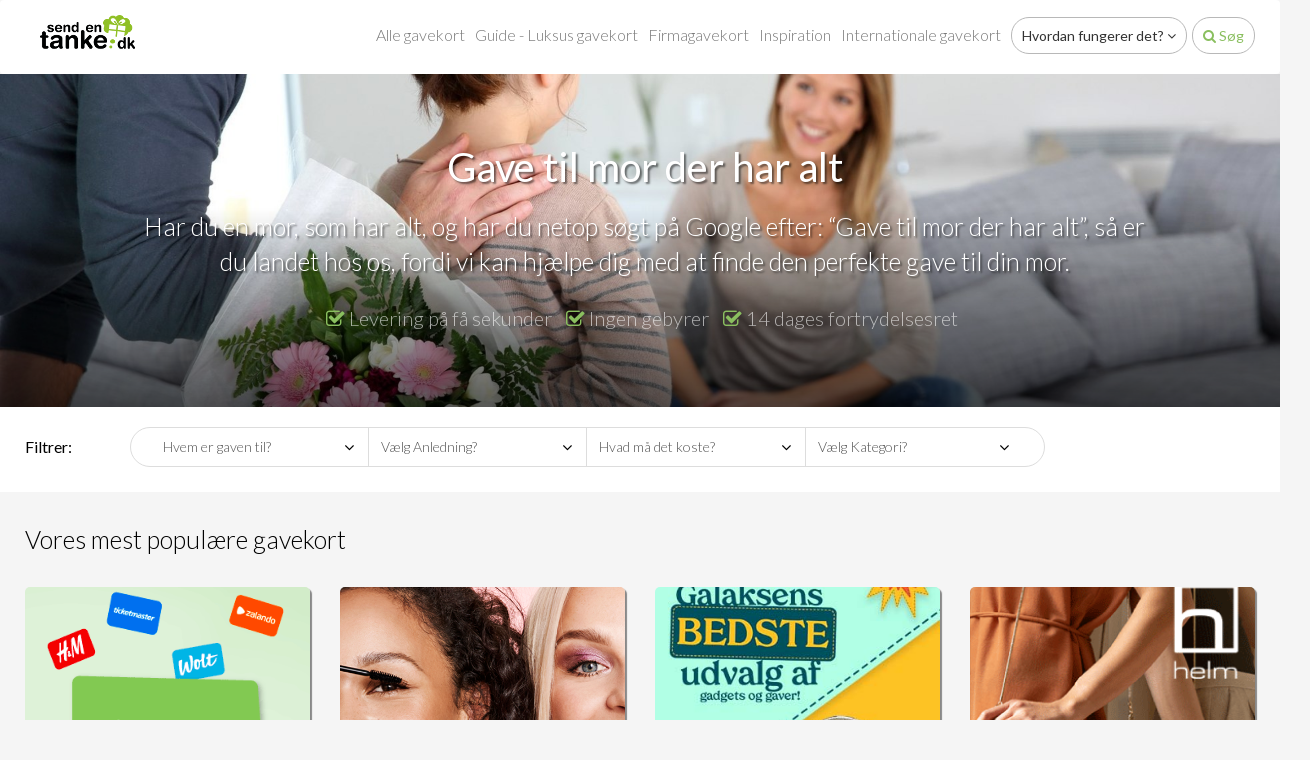

--- FILE ---
content_type: text/html; charset=utf-8
request_url: https://sendentanke.dk/category/gave-til-mor-der-har-alt
body_size: 106236
content:

<!DOCTYPE html>
<html prefix="og: http://ogp.me/ns#" lang="da">
<head>
		<!-- Cached copy from: 26. januar 2026 14:57:24 -->
	<!-- Cookie Consent by https://cookieinformation.com -->
	<script id="CookieConsent" src="https://policy.app.cookieinformation.com/uc.js" data-culture="DA" type="text/javascript"></script>
	<!-- End Cookie Consent -->
	<!-- Google Tag Manager -->
	<script type="text/javascript">
		(function (w, d, s, l, i) {
		w[l] = w[l] || []; w[l].push({
		'gtm.start':
		new Date().getTime(), event: 'gtm.js'
		}); var f = d.getElementsByTagName(s)[0],
		j = d.createElement(s), dl = l != 'dataLayer' ? '&l=' + l : ''; j.async = true; j.src =
		'https://www.googletagmanager.com/gtm.js?id=' + i + dl; f.parentNode.insertBefore(j, f);
		})(window, document, 'script', 'dataLayer', 'GTM-NFTMTD');
	</script>
	<!-- End Google Tag Manager -->
	<!-- Global site tag (gtag.js) - Google Ads: 993661948 -->
	<script async type="text/javascript" src="" data-consent-src="https://www.googletagmanager.com/gtag/js?id=AW-993661948" data-category-consent="cookie_cat_marketing"></script>
	<script type="text/javascript">
		window.addEventListener('CookieInformationConsentGiven', function (event) {
			if (CookieInformation.getConsentGivenFor('cookie_cat_marketing')) {
				window.dataLayer = window.dataLayer || [];
				function gtag() { dataLayer.push(arguments); }
				gtag('js', new Date()); gtag('config', 'AW-993661948');
			}
		});
	</script>
	<!-- End Global site tag -->
	<!-- Start Elevio tag -->
	
	<!-- End Elevio tag -->
	<meta charset="utf-8" />
	<meta name="viewport" content="width=device-width, initial-scale=1.0">
	<link rel="dns-prefetch" href="//data.huuray.com">
	<title>Gave til mor der har alt - Overrask din mor lige her</title>
	<meta property="og:title" content="Gave til mor der har alt - Overrask din mor lige her" />
	<meta name="description" content=" Find en gave til morderen der har alt her✓Bestil, modtag og benyt gavekortet p&#229; f&#229; sekunder✓G&#230;ld hende✓" />
	<meta property="og:description" content=" Find en gave til morderen der har alt her✓Bestil, modtag og benyt gavekortet p&#229; f&#229; sekunder✓G&#230;ld hende✓" />
	<meta property="og:type" content="website" />
		<meta property="og:url" content="https://sendentanke.dk/category/gave-til-mor-der-har-alt" />
			<meta property="og:image" content="https://data.huuray.com/Category_2131/Image/gave-til-mor-der-har-alt-960x300.JPG" />
	<link href="/css/header?v=NxCa68orqmsbPH2rdILOZkmZp91yjgisSYS46aD7rmg1" rel="stylesheet"/>

	<script src="/js/header?v=hGHzFJEersHaglxbJh0hhlrxFmsFFcesorCCmE406o01"></script>

	<script type="text/javascript">
		window.addEventListener('CookieInformationConsentGiven', function (event) {
			if (CookieInformation.getConsentGivenFor('cookie_cat_statistic')) {
				/* Google Analytics */
				(function (i, s, o, g, r, a, m) {
					i['GoogleAnalyticsObject'] = r; i[r] = i[r] || function () {
						(i[r].q = i[r].q || []).push(arguments)
					}, i[r].l = 1 * new Date(); a = s.createElement(o),
						m = s.getElementsByTagName(o)[0]; a.async = 1; a.src = g; m.parentNode.insertBefore(a, m)
				})(window, document, 'script', 'https://www.google-analytics.com/analytics.js', 'ga');

				ga('create', 'UA-35606638-6', 'auto');
				ga('require', 'displayfeatures');
				ga('require', 'linker');
				ga('require', 'ecommerce');
				ga('send', 'pageview');
			}

			if (CookieInformation.getConsentGivenFor('cookie_cat_marketing')) {
				/* Facebook */
				!function (f, b, e, v, n, t, s) {
					if (f.fbq) return; n = f.fbq = function () {
						n.callMethod ?
					n.callMethod.apply(n, arguments) : n.queue.push(arguments)
					}; if (!f._fbq) f._fbq = n;
					n.push = n; n.loaded = !0; n.version = '2.0'; n.queue = []; t = b.createElement(e); t.async = !0;
					t.src = v; s = b.getElementsByTagName(e)[0]; s.parentNode.insertBefore(t, s)
				}(window, document, 'script', 'https://connect.facebook.net/en_US/fbevents.js');

				fbq('init', '741456262577932');
				fbq('track', "PageView");
			}
		});
	</script>
		<script type="text/javascript">
			window.addEventListener('CookieInformationConsentGiven', function (event) {
				if (CookieInformation.getConsentGivenFor('cookie_cat_functional')) {
					/* Hotjar */
					(function (h, o, t, j, a, r) {
						h.hj = h.hj || function () { (h.hj.q = h.hj.q || []).push(arguments) };
						h._hjSettings = { hjid: 220241, hjsv: 5 };
						a = o.getElementsByTagName('head')[0];
						r = o.createElement('script'); r.async = 1;
						r.src = t + h._hjSettings.hjid + j + h._hjSettings.hjsv;
						a.appendChild(r);
					})(window, document, '//static.hotjar.com/c/hotjar-', '.js?sv=');
					/* Hotjar */
				}
			});
		</script>
	<noscript>
		<img height="1" width="1" style="display:none;visibility:hidden" src="https://www.facebook.com/tr?id=741456262577932&ev=PageView&noscript=1" />
	</noscript>
</head>
<body class="language-da-DK">
	<!-- Google Tag Manager (noscript) -->
	<noscript>
		<iframe src="https://www.googletagmanager.com/ns.html?id=GTM-MS2Q7QN" height="0" width="0" style="display:none;visibility:hidden"></iframe>
	</noscript>
	<!-- End Google Tag Manager (noscript) -->
	<div class="navbar navbar-default">
		<div class="container">
			<div class="navbar-header">
				<button type="button" class="navbar-toggle pull-left" data-toggle="collapse" data-target=".navbar-collapse">
					<span class="icon-bar"></span><span class="icon-bar"></span><span class="icon-bar"></span>
				</button>
						<button type="button" class="navbar-toggle-search pull-right" data-toggle="collapse" data-target="#clerk-search-field">
							<i class="fa fa-search"></i>
						</button>
										<a href="/" class="navbar-brand">
							<picture class="img-responsive">
								<source media="(min-width: 961px)" srcset="/images/design/sendentanke_dk/logo-black-95x34.png" />
								<source srcset="/images/design/sendentanke_dk/logo-white-95x34.png" />
								<img src="/images/design/sendentanke_dk/logo-black-95x34.png" class="img-responsive" />
							</picture>
						</a>
			</div>
			<div class="navbar-collapse collapse">
				<ul class="nav navbar-nav navbar-right">
								<li><a href="/category/alle-gavekort-dk">Alle gavekort</a></li>
								<li><a href="/pageview/huuraygiftcard">Guide - Luksus gavekort</a></li>
												<li><a href="/pageview/corporategifts">Firmagavekort</a></li>
							<li><button class="btn btn-link" data-toggle="collapse" data-target="#inspiration-field" data-parent="#bar-sub">Inspiration</button></li>
							<li><a href="https://huuray.com">Internationale gavekort</a></li>
								<li><button class="btn btn-default btn-round" data-toggle="collapse" data-target="#howitworks-field" data-parent="#bar-sub">Hvordan fungerer det? <span class="fa fa-angle-down"></span></button></li>
							<li><button class="btn btn-default btn-round huuray-green visible-lg visible-md" data-toggle="collapse" data-target="#clerk-search-field" data-parent="#bar-sub"><span class="fa fa-search"></span> S&#248;g</button></li>
				</ul>
			</div>
		</div>
	</div>
		<div class="white-bg">
			<div class="panel-group" id="bar-sub" aria-multiselectable="true">
					<div class="panel">
						<div class="panel-collapse collapse" id="clerk-search-field">
							<div class="panel-body">
								<div class="container">
									<div class="row">
										<div class="col-md-12">
											<input type="text" id="clerk-search" name="clerk-search" class="form-control cleckio" placeholder="S&#248;g gavekort" />
											<span class="clerk"
												  data-template="@search"
												  data-instant-search="#clerk-search"
												  data-instant-search-suggestions="8"
												  data-instant-search-categories="8"
												  data-instant-search-pages="8"
												  data-instant-search-positioning="off"
												  style="display: block !important; padding: 10px;">
											</span>
										</div>
									</div>
								</div>
							</div>
						</div>
					</div>
				<div class="panel">
					<div class="panel-collapse collapse" id="howitworks-field">
						<div class="panel-body hiw-bg">
							<div class="container">
								<div class="row">
									<div class="col-xs-12 text-center">
										<div class="headline">S&#229;dan fungerer det:</div>
										<div> </div>
									</div>
									<div class="col-sm-4">
										<p class="step">
											<span class="fa fa-stack fa-lg number-circle pull-left">
												<i class="fa fa-circle fa-stack-2x"></i>
												<b class="fa-stack-1x circle-text">1</b>
											</span>
											<div class="step-headline">V&#230;lg gavekortet</div>
											<div>V&#230;lg mellem 100-vis af butikker &amp; oplevelser</div>
										</p>
									</div>
									<div class="col-sm-4">
										<p class="step">
											<span class="fa fa-stack fa-lg number-circle pull-left">
												<i class="fa fa-circle fa-stack-2x"></i>
												<b class="fa-stack-1x circle-text">2</b>
											</span>
											<div class="step-headline">Send gavekortet</div>
											<div>Levering p&#229; f&#229; sekunder via e-mail eller SMS</div>
										</p>
									</div>
									<div class="col-sm-4">
										<p class="step">
											<span class="fa fa-stack fa-lg number-circle pull-left">
												<i class="fa fa-circle fa-stack-2x"></i>
												<b class="fa-stack-1x circle-text">3</b>
											</span>
											<div class="step-headline">Indl&#248;s gavekortet</div>
											<div>Indl&#248;s gavekortet i butikken eller p&#229; webshop</div>
										</p>
									</div>
								</div>
							</div>
						</div>
					</div>
				</div>
				<div class="panel">
					<div class="panel-collapse collapse" id="inspiration-field">
						<div class="panel-body">
							<div class="container">
								<div class="row">
									<div class="col-md-2">
										<p class="h2">Modtager</p>
										<ul class="fa-ul">
												<li><i class="fa-li fa fa-angle-double-right"></i><a href="/category/gaven-til-boern">Gaven til b&#248;rn</a></li>
												<li><i class="fa-li fa fa-angle-double-right"></i><a href="/category/gaven-til-ham">Gaven til ham</a></li>
												<li><i class="fa-li fa fa-angle-double-right"></i><a href="/category/gaven-til-hende">Gaven til hende</a></li>
												<li><i class="fa-li fa fa-angle-double-right"></i><a href="/category/alle-gavekort">Alle gavekort</a></li>
												<li><i class="fa-li fa fa-angle-double-right"></i><a href="/category/gaver-til-far">Gaver til far</a></li>
												<li><i class="fa-li fa fa-angle-double-right"></i><a href="/category/gaver-til-mor">Gaver til mor</a></li>
										</ul>
									</div>
									<div class="col-md-2">
										<p class="h2">Anledning</p>
										<ul class="fa-ul">
												<li><i class="fa-li fa fa-angle-double-right"></i><a href="/category/fars-dag-gave">Fars dags gave</a></li>
												<li><i class="fa-li fa fa-angle-double-right"></i><a href="/category/indflyttergave">Indflyttergave</a></li>
												<li><i class="fa-li fa fa-angle-double-right"></i><a href="/category/studentergave">Studentergave</a></li>
												<li><i class="fa-li fa fa-angle-double-right"></i><a href="/category/julegaver">Julegave</a></li>
												<li><i class="fa-li fa fa-angle-double-right"></i><a href="/category/jubilaeumsgave">Jubil&#230;umsgave</a></li>
												<li><i class="fa-li fa fa-angle-double-right"></i><a href="/category/valentinsgave">Valentinsgave</a></li>
												<li><i class="fa-li fa fa-angle-double-right"></i><a href="/category/konfirmationsgave">Konfirmationsgave</a></li>
												<li><i class="fa-li fa fa-angle-double-right"></i><a href="/category/mors-dag-gave">Mors dags gave</a></li>
												<li><i class="fa-li fa fa-angle-double-right"></i><a href="/category/vaertindegave">V&#230;rtindegave</a></li>
												<li><i class="fa-li fa fa-angle-double-right"></i><a href="/category/barselsgave">Barselsgave</a></li>
										</ul>
									</div>
									<div class="col-md-8">
										<div class="row">
											<div class="col-md-4">
												<p class="h2">Kategorier</p>
												<ul class="fa-ul">
														<li><i class="fa-li fa fa-angle-double-right"></i><a href="/category/skattefrit-gavekort">Det Skattefrie Gavekort til Oplevelsesindustrien </a></li>
														<li><i class="fa-li fa fa-angle-double-right"></i><a href="/category/oplevelsesgaver">Oplevelsesgaver</a></li>
														<li><i class="fa-li fa fa-angle-double-right"></i><a href="/category/bolig-interioer">Bolig &amp; interi&#248;r</a></li>
														<li><i class="fa-li fa fa-angle-double-right"></i><a href="/category/boeger-magasiner">B&#248;ger &amp; magasiner</a></li>
														<li><i class="fa-li fa fa-angle-double-right"></i><a href="/category/elektronik-gadgets">Elektronik &amp; gadgets</a></li>
														<li><i class="fa-li fa fa-angle-double-right"></i><a href="/category/legetoej-babyartikler">Leget&#248;j &amp; babyartikler</a></li>
														<li><i class="fa-li fa fa-angle-double-right"></i><a href="/category/mad-og-drikke-gavekort">Mad &amp; drikke</a></li>
														<li><i class="fa-li fa fa-angle-double-right"></i><a href="/category/personlig-pleje">Personlig pleje</a></li>
														<li><i class="fa-li fa fa-angle-double-right"></i><a href="/category/rejse-gavekort">Rejsegavekort</a></li>
														<li><i class="fa-li fa fa-angle-double-right"></i><a href="/category/toej-accesories">T&#248;j &amp; accessories</a></li>
												</ul>
											</div>
											<div class="col-md-8">
												<p class="h2">Butikker</p>
												<div class="row">
													<div class="col-md-6">
														<ul class="fa-ul">
																<li><i class="fa-li fa fa-angle-double-right"></i><a href="/product/jysk-gavekort">JYSK Gavekort</a></li>
																<li><i class="fa-li fa fa-angle-double-right"></i><a href="/product/biograf-gavekort">Biograf Gavekort</a></li>
																<li><i class="fa-li fa fa-angle-double-right"></i><a href="/product/gavekort-magasin">Magasin Gavekort</a></li>
																<li><i class="fa-li fa fa-angle-double-right"></i><a href="/product/spies-gavekort">Spies Gavekort</a></li>
																<li><i class="fa-li fa fa-angle-double-right"></i><a href="/product/hm-gavekort">H&amp;M Gavekort</a></li>
																<li><i class="fa-li fa fa-angle-double-right"></i><a href="/product/sunset-boulevard-gavekort">Sunset Boulevard Gavekort</a></li>
																<li><i class="fa-li fa fa-angle-double-right"></i><a href="/product/lalandia-gavekort">Lalandia Gavekort</a></li>
																<li><i class="fa-li fa fa-angle-double-right"></i><a href="/product/restaurant-flammen-gavekort">Restaurant Flammen Gavekort</a></li>
																<li><i class="fa-li fa fa-angle-double-right"></i><a href="/product/djurssommerland-gavekort">Djurs Sommerland Gavekort</a></li>
														</ul>
													</div>
													<div class="col-md-6">
														<ul class="fa-ul">
																<li><i class="fa-li fa fa-angle-double-right"></i><a href="/product/wunderwear-gavekort">Wunderwear Gavekort</a></li>
																<li><i class="fa-li fa fa-angle-double-right"></i><a href="/product/saxo-gavekort">Saxo.com - Gavekort</a></li>
																<li><i class="fa-li fa fa-angle-double-right"></i><a href="/product/coolstuff-gavekort">Coolstuff Gavekort</a></li>
																<li><i class="fa-li fa fa-angle-double-right"></i><a href="/product/biograf-gavekort">Biograf Gavekort</a></li>
																<li><i class="fa-li fa fa-angle-double-right"></i><a href="/product/mofibo-gavekort-dk">Mofibo Gavekort</a></li>
														</ul>
													</div>
												</div>
											</div>
										</div>
									</div>
								</div>
							</div>
						</div>
					</div>
				</div>
			</div>
		</div>
	<div class="content-body view view-category view-category-details category-2131">
		
		

<script type="text/javascript">
	window.addEventListener('CookieInformationConsentGiven', function (event) {
		if (CookieInformation.getConsentGivenFor('cookie_cat_marketing')) {
			fbq('track', 'ViewContent');
		}
	});
</script>
<header class="box" style="background-image: url(https://data.huuray.com/Category_2131/Image/gave-til-mor-der-har-alt-1920x600.JPG);">
	
	<div class="box-overlay css-gradiant">
		<div class="box-overlay-text">
			<div class="container">
				<div class="row">
					<div class="col-md-1">

					</div>
					<div class="col-md-1 pull-md-right">

					</div>
					<div class="col-md-10">
						<h1 class="text-center">Gave til mor der har alt</h1>
							<div class="subheadline hidden-xs"><p style="text-align: center;">Har du en mor, som har alt, og har du netop s&oslash;gt p&aring; Google efter: &ldquo;Gave til mor der har alt&rdquo;, s&aring; er du landet hos os, fordi vi kan hj&aelig;lpe dig med at finde den perfekte <a href="https://sendentanke.dk/category/gaver-til-mor">gave til din mor</a>.</p></div>
							<div class="promoline text-center">
								<ul class="list-inline">
									<li><i class="fa fa-check-square-o huuray-green" aria-hidden="true"></i> Levering p&#229; f&#229; sekunder</li>
									<li><i class="fa fa-check-square-o huuray-green" aria-hidden="true"></i> Ingen gebyrer</li>
									<li><i class="fa fa-check-square-o huuray-green" aria-hidden="true"></i> 14 dages fortrydelsesret</li>
								</ul>
							</div>
					</div>
				</div>
			</div>
		</div>
	</div>
</header>
	<div class="content-bg-white filters-giftcards">
		<div class="container">
			<div class="row">
				<div class="col-md-1">
					<label>Filtrer:</label>
				</div>
				<div class="col-md-9">
					<div class="filters-giftcard-options">
						<div class="row">
							<div class="col-md-3">
								<select class="form-control" name="category-receiver">
									<option value="">Hvem er gaven til?</option>
										<option value="7" >Gaven til b&#248;rn</option>
										<option value="2" >Gaven til ham</option>
										<option value="6" >Gaven til hende</option>
										<option value="3260" >Alle gavekort</option>
										<option value="1026" >Gaver til far</option>
										<option value="1025" >Gaver til mor</option>
								</select>
								<i class="fa fa-angle-down" aria-hidden="true"></i>
							</div>
							<div class="col-md-3">
								<select class="form-control" name="category-occasion">
									<option value="">V&#230;lg Anledning?</option>
										<option value="24" >Fars dags gave</option>
										<option value="19" >Indflyttergave</option>
										<option value="3117" >Studentergave</option>
										<option value="28" >Julegave</option>
										<option value="30" >Jubil&#230;umsgave</option>
										<option value="33" >Valentinsgave</option>
										<option value="31" >Konfirmationsgave</option>
										<option value="25" >Mors dags gave</option>
										<option value="34" >V&#230;rtindegave</option>
										<option value="17" >Barselsgave</option>
								</select>
								<i class="fa fa-angle-down" aria-hidden="true"></i>
							</div>
							<div class="col-md-3">
								<select class="form-control" name="category-price">
									<option value="">Hvad m&#229; det koste?</option>
										<option value="3262" >Fra 0 - 100,-</option>
										<option value="3282" >Fra 101-300 ,-</option>
										<option value="3283" >Fra 301-500,-</option>
										<option value="3284" >Fra 501-1000,-</option>
										<option value="3285" >Fra 1001 - 3000,-</option>
										<option value="3286" >Fra 3001 - 5000,-</option>
								</select>
								<i class="fa fa-angle-down" aria-hidden="true"></i>
							</div>
							<div class="col-md-3">
								<select class="form-control" name="category-custom">
									<option value="">V&#230;lg Kategori?</option>
										<option value="3392"  data-href="/category/skattefrit-gavekort">Det Skattefrie Gavekort til Oplevelsesindustrien </option>
										<option value="1043"  data-href="/category/oplevelsesgaver">Oplevelsesgaver</option>
										<option value="3316"  data-href="/category/bolig-interioer">Bolig &amp; interi&#248;r</option>
										<option value="3313"  data-href="/category/boeger-magasiner">B&#248;ger &amp; magasiner</option>
										<option value="3318"  data-href="/category/elektronik-gadgets">Elektronik &amp; gadgets</option>
										<option value="3320"  data-href="/category/legetoej-babyartikler">Leget&#248;j &amp; babyartikler</option>
										<option value="3203"  data-href="/category/mad-og-drikke-gavekort">Mad &amp; drikke</option>
										<option value="3315"  data-href="/category/personlig-pleje">Personlig pleje</option>
										<option value="3244"  data-href="/category/rejse-gavekort">Rejsegavekort</option>
										<option value="3312"  data-href="/category/toej-accesories">T&#248;j &amp; accessories</option>
								</select>
								<i class="fa fa-angle-down" aria-hidden="true"></i>
							</div>
						</div>
					</div>
				</div>
			</div>
		</div>
	</div>
<div class="container content-products">
		<div class="row margin margin-bottom-30">
			<div class="col-md-12">
				<div class="headline">
					Vores mest popul&#230;re gavekort
				</div>
			</div>
		</div>
	<div class="row margin margin-bottom-30">
			<div class="col-sm-6 col-md-3">
				<a href="/product/luksus-gavekortet" class="box box-col-sm-6 box-col-md-3 margin margin-bottom-30 list-product-item product-5132 category-receiver-7 category-receiver-1026 category-receiver-2 category-receiver-6 category-receiver-1025 category-price-3262 category-price-3285 category-price-3282 category-price-3286 category-price-3283 category-price-3284 category-occasions-17 category-occasions-23 category-occasions-24 category-occasions-27 category-occasions-19 category-occasions-30 category-occasions-28 category-occasions-31 category-occasions-25 category-occasions-3117 category-occasions-33 category-occasions-34" style="background-image:url(https://d.huuray.com/Products/dcc7b4f5-5e6f-4acc-aa15-a9e18e11c6c2/ListImage/luksus-gavekort.png);">
					
					<div class="box-overlay css-gradiant">
						<div class="box-overlay-text">
								<div class="headline">LuksusGavekortet</div>
								<div class="subheadline">Giv modtager frit valg p&#229; alt</div>
							<hr />
							<div class="text-right">
								<span class="price-text">
									Fra<br />
									DKK
								</span>
								<span class="price-value">50</span>
								<!-- googleoff: index-->
								<div class="btn btn-round">V&#230;lg Gavekort</div>
								<!-- googleon: index -->
							</div>
						</div>
					</div>
				</a>
			</div>
			<div class="col-sm-6 col-md-3">
				<a href="/product/matas-gavekort" class="box box-col-sm-6 box-col-md-3 margin margin-bottom-30 list-product-item product-5013 category-receiver-1026 category-receiver-2 category-receiver-6 category-receiver-1025 category-price-3262 category-price-3282 category-occasions-17 category-occasions-23 category-occasions-24 category-occasions-27 category-occasions-19 category-occasions-30 category-occasions-28 category-occasions-31 category-occasions-25 category-occasions-3117 category-occasions-33 category-occasions-34" style="background-image:url(https://data.huuray.com/Product_5013/ListImage/gavekort-til-matas.jpg);">
					
					<div class="box-overlay css-gradiant">
						<div class="box-overlay-text">
								<div class="headline">Matas Gavekort</div>
								<div class="subheadline">Dufte, hudpleje &amp; make-up mm.</div>
							<hr />
							<div class="text-right">
								<span class="price-text">
									Fra<br />
									DKK
								</span>
								<span class="price-value">50</span>
								<!-- googleoff: index-->
								<div class="btn btn-round">V&#230;lg Gavekort</div>
								<!-- googleon: index -->
							</div>
						</div>
					</div>
				</a>
			</div>
			<div class="col-sm-6 col-md-3">
				<a href="/product/coolstuff-gavekort" class="box box-col-sm-6 box-col-md-3 margin margin-bottom-30 list-product-item product-1215 category-receiver-7 category-receiver-1026 category-receiver-2 category-receiver-6 category-receiver-1025 category-price-3262 category-occasions-17 category-occasions-23 category-occasions-24 category-occasions-27 category-occasions-19 category-occasions-30 category-occasions-28 category-occasions-31 category-occasions-25 category-occasions-3117 category-occasions-33 category-occasions-34" style="background-image:url(https://data.huuray.com/Product_1215/ListImage/132865478452394440.jpg);">
					
					<div class="box-overlay css-gradiant">
						<div class="box-overlay-text">
								<div class="headline">Coolstuff Gavekort</div>
								<div class="subheadline">Onlinemarked for gadgets</div>
							<hr />
							<div class="text-right">
								<span class="price-text">
									Fra<br />
									DKK
								</span>
								<span class="price-value">50</span>
								<!-- googleoff: index-->
								<div class="btn btn-round">V&#230;lg Gavekort</div>
								<!-- googleon: index -->
							</div>
						</div>
					</div>
				</a>
			</div>
			<div class="col-sm-6 col-md-3">
				<a href="/product/helm-gavekort" class="box box-col-sm-6 box-col-md-3 margin margin-bottom-30 list-product-item product-5711 category-receiver-6 category-receiver-1025 category-occasions-17 category-occasions-23 category-occasions-27 category-occasions-19 category-occasions-30 category-occasions-28 category-occasions-25 category-occasions-3117 category-occasions-33 category-occasions-34" style="background-image:url(https://data.huuray.com/Product_5711/ListImage/132753942446723463.png);">
					
					<div class="box-overlay css-gradiant">
						<div class="box-overlay-text">
								<div class="headline">Helm Gavekort</div>
								<div class="subheadline">Tasker og accessories</div>
							<hr />
							<div class="text-right">
								<span class="price-text">
									Fra<br />
									DKK
								</span>
								<span class="price-value">200</span>
								<!-- googleoff: index-->
								<div class="btn btn-round">V&#230;lg Gavekort</div>
								<!-- googleon: index -->
							</div>
						</div>
					</div>
				</a>
			</div>
	</div>
			<div class="row margin margin-bottom-30">
				<div class="col-md-12">
					<div class="headline">
						Andre gaveideer til mor
					</div>
				</div>
			</div>
		<div class="row margin margin-bottom-30">

				<div class="col-sm-6 col-md-3">
					<a href="/product/panduro-gavekort" class="box box-col-sm-6 box-col-md-3 margin margin-bottom-30 list-product-item no-1 product-6375 category-occasions-17 category-occasions-23 category-occasions-27 category-occasions-19 category-occasions-30 category-occasions-28 category-occasions-3117 category-occasions-33 category-occasions-34" style="background-image:url(https://d.huuray.com/Products/2d2482fd-1ac5-46bf-9e94-2e6e4707a8f5/ListImage/133227569112724454.jpg);">
						<div class="box-overlay css-gradiant">
							<div class="box-overlay-text">
									<div class="headline">Panduro Hobby Gavekort</div>
									<div class="subheadline">kreativitet - skabergl&#230;de</div>
								<hr />
								<div class="text-right">
									<span class="price-text">
										Fra<br />
										DKK
									</span>
									<span class="price-value">50</span>
									<!-- googleoff: index-->
									<div class="btn btn-round">V&#230;lg Gavekort</div>
									<!-- googleon: index -->
								</div>
							</div>
						</div>
					</a>
				</div>
				<div class="col-sm-6 col-md-3">
					<a href="/product/supervin" class="box box-col-sm-6 box-col-md-3 margin margin-bottom-30 list-product-item no-2 product-6797 category-receiver-1026 category-receiver-2 category-receiver-6 category-receiver-1025 category-occasions-24 category-occasions-27 category-occasions-30 category-occasions-28 category-occasions-25 category-occasions-34" style="background-image:url(https://data.huuray.com/Product_6797/ListImage/132082735223053781.jpg);">
						<div class="box-overlay css-gradiant">
								<div class="box-overlay-logo">
									<img class="store-brand-logo img-responsive b-lazy" src="https://data.huuray.com/Store_1387/Logo/132082736292271524-130x85.gif" />
								</div>
							<div class="box-overlay-text">
									<div class="headline">Super vin Gavekort</div>
									<div class="subheadline">Vin &amp; spiritus</div>
								<hr />
								<div class="text-right">
									<span class="price-text">
										Fra<br />
										DKK
									</span>
									<span class="price-value">50</span>
									<!-- googleoff: index-->
									<div class="btn btn-round">V&#230;lg Gavekort</div>
									<!-- googleon: index -->
								</div>
							</div>
						</div>
					</a>
				</div>
				<div class="col-sm-6 col-md-3">
					<a href="/product/unisport-gavekort" class="box box-col-sm-6 box-col-md-3 margin margin-bottom-30 list-product-item no-3 product-1208 category-receiver-7 category-receiver-1026 category-receiver-2 category-receiver-6 category-price-3262 category-price-3282 category-price-3283 category-occasions-17 category-occasions-23 category-occasions-24 category-occasions-27 category-occasions-19 category-occasions-30 category-occasions-28 category-occasions-31 category-occasions-3117 category-occasions-33 category-occasions-34" style="background-image:url(https://d.huuray.com/Products/6c5e0946-9576-49fd-af35-dfe47504d601/ListImage/133384781005819173.png);">
						<div class="box-overlay css-gradiant">
							<div class="box-overlay-text">
									<div class="headline">Unisport Gavekort</div>
									<div class="subheadline">Fodboldudstyr</div>
								<hr />
								<div class="text-right">
									<span class="price-text">
										Fra<br />
										DKK
									</span>
									<span class="price-value">50</span>
									<!-- googleoff: index-->
									<div class="btn btn-round">V&#230;lg Gavekort</div>
									<!-- googleon: index -->
								</div>
							</div>
						</div>
					</a>
				</div>
				<div class="col-sm-6 col-md-3">
					<a href="/product/biograf-gavekort" class="box box-col-sm-6 box-col-md-3 margin margin-bottom-30 list-product-item no-4 product-5106 category-receiver-7 category-receiver-1026 category-receiver-2 category-receiver-6 category-receiver-1025 category-receiver-3260 category-price-3282 category-price-3283 category-price-3284 category-occasions-17 category-occasions-23 category-occasions-24 category-occasions-27 category-occasions-19 category-occasions-30 category-occasions-28 category-occasions-31 category-occasions-25 category-occasions-3117 category-occasions-33 category-occasions-34" style="background-image:url(https://data.huuray.com/Product_5106/ListImage/biograf-gavekort.jpg);">
						<div class="box-overlay css-gradiant">
							<div class="box-overlay-text">
									<div class="headline">Biograf Gavekort</div>
									<div class="subheadline">+55 biografer over landet</div>
								<hr />
								<div class="text-right">
									<span class="price-text">
										Fra<br />
										DKK
									</span>
									<span class="price-value">189</span>
									<!-- googleoff: index-->
									<div class="btn btn-round">V&#230;lg Gavekort</div>
									<!-- googleon: index -->
								</div>
							</div>
						</div>
					</a>
				</div>
				<div class="col-sm-6 col-md-3">
					<a href="/product/zalando-gavekort" class="box box-col-sm-6 box-col-md-3 margin margin-bottom-30 list-product-item no-5 product-5046 category-receiver-7 category-receiver-1026 category-receiver-2 category-receiver-6 category-receiver-1025 category-price-3262 category-price-3282 category-price-3283 category-price-3284 category-occasions-17 category-occasions-23 category-occasions-24 category-occasions-27 category-occasions-19 category-occasions-30 category-occasions-28 category-occasions-31 category-occasions-25 category-occasions-3117 category-occasions-33 category-occasions-34" style="background-image:url(https://data.huuray.com/Product_5046/ListImage/zalando.jpg);">
						<div class="box-overlay css-gradiant">
							<div class="box-overlay-text">
									<div class="headline">Zalando Gavekort</div>
									<div class="subheadline">Sko, t&#248;j og boligartikler</div>
								<hr />
								<div class="text-right">
									<span class="price-text">
										Fra<br />
										DKK
									</span>
									<span class="price-value">50</span>
									<!-- googleoff: index-->
									<div class="btn btn-round">V&#230;lg Gavekort</div>
									<!-- googleon: index -->
								</div>
							</div>
						</div>
					</a>
				</div>
				<div class="col-sm-6 col-md-3">
					<a href="/product/selected-gavekort" class="box box-col-sm-6 box-col-md-3 margin margin-bottom-30 list-product-item no-6 product-5836 category-receiver-1026 category-receiver-2 category-receiver-6 category-receiver-1025 category-occasions-17 category-occasions-23 category-occasions-24 category-occasions-27 category-occasions-19 category-occasions-30 category-occasions-28 category-occasions-25 category-occasions-3117 category-occasions-33 category-occasions-34" style="background-image:url(https://data.huuray.com/Product_5836/ListImage/132636340147666365.jpg);">
						<div class="box-overlay css-gradiant">
								<div class="box-overlay-logo">
									<img class="store-brand-logo img-responsive b-lazy" src="https://data.huuray.com/Store_1307/Logo/132545778432027627-130x85.png" alt="" />
								</div>
							<div class="box-overlay-text">
									<div class="headline">SELECTED Gavekort</div>
									<div class="subheadline">Herre og dame t&#248;j</div>
								<hr />
								<div class="text-right">
									<span class="price-text">
										Fra<br />
										DKK
									</span>
									<span class="price-value">50</span>
									<!-- googleoff: index-->
									<div class="btn btn-round">V&#230;lg Gavekort</div>
									<!-- googleon: index -->
								</div>
							</div>
						</div>
					</a>
				</div>
				<div class="col-sm-6 ">
					<a href="/product/babysam-gavekort" class="box box-col-sm-6 box- margin margin-bottom-30 list-product-item no-7 product-5264 category-receiver-7 category-receiver-6 category-receiver-1025 category-occasions-17 category-occasions-23 category-occasions-24 category-occasions-27 category-occasions-19 category-occasions-30 category-occasions-28 category-occasions-31 category-occasions-25 category-occasions-3117 category-occasions-33 category-occasions-34" style="background-image:url(https://data.huuray.com/Product_5264/ProductImage2/131787943842435432.png);">
						<div class="box-overlay css-gradiant">
								<div class="box-overlay-logo">
									<img class="store-brand-logo img-responsive b-lazy" src="https://data.huuray.com/Store_1231/Logo/132542364428171618-130x85.png" alt="" />
								</div>
							<div class="box-overlay-text">
									<div class="headline">Babysam Gavekort</div>
									<div class="subheadline">Babysam gavekort</div>
								<hr />
								<div class="text-right">
									<span class="price-text">
										Fra<br />
										DKK
									</span>
									<span class="price-value">50</span>
									<!-- googleoff: index-->
									<div class="btn btn-round">V&#230;lg Gavekort</div>
									<!-- googleon: index -->
								</div>
							</div>
						</div>
					</a>
				</div>
				<div class="col-sm-6 col-md-3">
					<a href="/product/beautycos-gavekort" class="box box-col-sm-6 box-col-md-3 margin margin-bottom-30 list-product-item no-8 product-5662 category-receiver-6 category-receiver-1025 category-occasions-17 category-occasions-23 category-occasions-27 category-occasions-19 category-occasions-30 category-occasions-28 category-occasions-25 category-occasions-3117 category-occasions-33 category-occasions-34" style="background-image:url(https://data.huuray.com/Product_5662/ListImage/131654940599933493.jpg);">
						<div class="box-overlay css-gradiant">
							<div class="box-overlay-text">
									<div class="headline">BEAUTYCOS Gavekort </div>
									<div class="subheadline">Alt indenfor personlig pleje</div>
								<hr />
								<div class="text-right">
									<span class="price-text">
										Fra<br />
										DKK
									</span>
									<span class="price-value">100</span>
									<!-- googleoff: index-->
									<div class="btn btn-round">V&#230;lg Gavekort</div>
									<!-- googleon: index -->
								</div>
							</div>
						</div>
					</a>
				</div>
				<div class="col-sm-6 col-md-3">
					<a href="/product/coolshop-gavekort" class="box box-col-sm-6 box-col-md-3 margin margin-bottom-30 list-product-item no-9 product-5169 category-receiver-7 category-receiver-1026 category-receiver-2 category-receiver-6 category-receiver-1025 category-price-3262 category-price-3282 category-price-3283 category-price-3284 category-occasions-17 category-occasions-23 category-occasions-24 category-occasions-27 category-occasions-19 category-occasions-30 category-occasions-28 category-occasions-31 category-occasions-25 category-occasions-3117 category-occasions-33 category-occasions-34" style="background-image:url(https://d.huuray.com/Products/14349d49-6bf3-4796-9df3-959e3094c263/ListImage/133881383603948456.png);">
						<div class="box-overlay css-gradiant">
							<div class="box-overlay-text">
									<div class="headline">Coolshop Gavekort</div>
									<div class="subheadline">N&#248;glen til samtlige kategorier</div>
								<hr />
								<div class="text-right">
									<span class="price-text">
										Fra<br />
										DKK
									</span>
									<span class="price-value">100</span>
									<!-- googleoff: index-->
									<div class="btn btn-round">V&#230;lg Gavekort</div>
									<!-- googleon: index -->
								</div>
							</div>
						</div>
					</a>
				</div>
				<div class="col-sm-6 col-md-3">
					<a href="/product/ditur-gavekort" class="box box-col-sm-6 box-col-md-3 margin margin-bottom-30 list-product-item no-10 product-5482 category-receiver-1026 category-receiver-6 category-receiver-1025 category-occasions-17 category-occasions-23 category-occasions-24 category-occasions-27 category-occasions-19 category-occasions-30 category-occasions-28 category-occasions-31 category-occasions-3117 category-occasions-33 category-occasions-34" style="background-image:url(https://d.huuray.com/Products/a7104e63-3d98-4851-8ba2-8411c7f5b14f/ListImage/133416734098736234.png);">
						<div class="box-overlay css-gradiant">
							<div class="box-overlay-text">
									<div class="headline">Ditur.dk Gavekort</div>
									<div class="subheadline">Ditur.dk har moderigtige ure til kvinder og m&#230;nd.</div>
								<hr />
								<div class="text-right">
									<span class="price-text">
										Fra<br />
										DKK
									</span>
									<span class="price-value">50</span>
									<!-- googleoff: index-->
									<div class="btn btn-round">V&#230;lg Gavekort</div>
									<!-- googleon: index -->
								</div>
							</div>
						</div>
					</a>
				</div>
				<div class="col-sm-6 col-md-3">
					<a href="/product/early-bird-gavekort" class="box box-col-sm-6 box-col-md-3 margin margin-bottom-30 list-product-item no-11 product-5195 category-receiver-1026 category-receiver-2 category-receiver-6 category-receiver-1025 category-price-3262 category-price-3282 category-price-3283 category-price-3284 category-occasions-17 category-occasions-23 category-occasions-24 category-occasions-27 category-occasions-19 category-occasions-30 category-occasions-28 category-occasions-31 category-occasions-25 category-occasions-3117 category-occasions-33 category-occasions-34" style="background-image:url(https://d.huuray.com/Products/5d97e3c2-c1c8-442c-aa9c-7f520e773f35/ListImage/133426039029489573.png);">
						<div class="box-overlay css-gradiant">
							<div class="box-overlay-text">
									<div class="headline">Early Bird Gavekort</div>
									<div class="subheadline">Kvalitetsmad i K&#248;benhavn</div>
								<hr />
								<div class="text-right">
									<span class="price-text">
										Fra<br />
										DKK
									</span>
									<span class="price-value">50</span>
									<!-- googleoff: index-->
									<div class="btn btn-round">V&#230;lg Gavekort</div>
									<!-- googleon: index -->
								</div>
							</div>
						</div>
					</a>
				</div>
				<div class="col-sm-6 ">
					<a href="/product/gavekort-elgiganten" class="box box-col-sm-6 box- margin margin-bottom-30 list-product-item no-12 product-5165 category-receiver-1026 category-occasions-17 category-occasions-23 category-occasions-24 category-occasions-27 category-occasions-19 category-occasions-30 category-occasions-28 category-occasions-31 category-occasions-3117 category-occasions-33 category-occasions-34" style="background-image:url(https://d.huuray.com/Products/d76d73db-062b-4b09-b0e2-0b9fc9079de4/ProductImage2/133670730900692663.png);">
						<div class="box-overlay css-gradiant">
							<div class="box-overlay-text">
									<div class="headline">Elgiganten Gavekort</div>
									<div class="subheadline">Gigantisk udvalg af elektronik og hvidevarer.</div>
								<hr />
								<div class="text-right">
									<span class="price-text">
										Fra<br />
										DKK
									</span>
									<span class="price-value">50</span>
									<!-- googleoff: index-->
									<div class="btn btn-round">V&#230;lg Gavekort</div>
									<!-- googleon: index -->
								</div>
							</div>
						</div>
					</a>
				</div>
				<div class="col-sm-6 col-md-3">
					<a href="/product/escape-room-gavekort" class="box box-col-sm-6 box-col-md-3 margin margin-bottom-30 list-product-item no-13 product-5648 category-occasions-17 category-occasions-23 category-occasions-27 category-occasions-19 category-occasions-30 category-occasions-28 category-occasions-3117 category-occasions-33 category-occasions-34" style="background-image:url(https://data.huuray.com/Product_5648/ListImage/132586421629137528.jpg);">
						<div class="box-overlay css-gradiant">
							<div class="box-overlay-text">
									<div class="headline">Escaperoom Gavekort</div>
									<div class="subheadline">Eventyr, g&#229;der og teamwork</div>
								<hr />
								<div class="text-right">
									<span class="price-text">
										Fra<br />
										DKK
									</span>
									<span class="price-value">50</span>
									<!-- googleoff: index-->
									<div class="btn btn-round">V&#230;lg Gavekort</div>
									<!-- googleon: index -->
								</div>
							</div>
						</div>
					</a>
				</div>
				<div class="col-sm-6 col-md-3">
					<a href="/product/euroflorist-gavekort" class="box box-col-sm-6 box-col-md-3 margin margin-bottom-30 list-product-item no-14 product-5225 category-receiver-2 category-receiver-6 category-receiver-1025 category-occasions-17 category-occasions-23 category-occasions-24 category-occasions-27 category-occasions-19 category-occasions-30 category-occasions-28 category-occasions-31 category-occasions-25 category-occasions-3117 category-occasions-33 category-occasions-34" style="background-image:url(https://data.huuray.com/Product_5225/ListImage/131310352463228899.jpg);">
						<div class="box-overlay css-gradiant">
							<div class="box-overlay-text">
									<div class="headline">Euroflorist Gavekort</div>
									<div class="subheadline">Gavekortet til blomster</div>
								<hr />
								<div class="text-right">
									<span class="price-text">
										Fra<br />
										DKK
									</span>
									<span class="price-value">50</span>
									<!-- googleoff: index-->
									<div class="btn btn-round">V&#230;lg Gavekort</div>
									<!-- googleon: index -->
								</div>
							</div>
						</div>
					</a>
				</div>
				<div class="col-sm-6 col-md-3">
					<a href="/product/friluftsland-gavekort" class="box box-col-sm-6 box-col-md-3 margin margin-bottom-30 list-product-item no-15 product-6774 category-receiver-1026 category-receiver-2 category-occasions-17 category-occasions-23 category-occasions-27 category-occasions-19 category-occasions-30 category-occasions-28 category-occasions-3117 category-occasions-33 category-occasions-34" style="background-image:url(https://data.huuray.com/Product_6774/ListImage/132061784731704682.jpg);">
						<div class="box-overlay css-gradiant">
							<div class="box-overlay-text">
									<div class="headline">Friluftsland Gavekort</div>
									<div class="subheadline">Natur, t&#248;j og st&#248;vler</div>
								<hr />
								<div class="text-right">
									<span class="price-text">
										Fra<br />
										DKK
									</span>
									<span class="price-value">50</span>
									<!-- googleoff: index-->
									<div class="btn btn-round">V&#230;lg Gavekort</div>
									<!-- googleon: index -->
								</div>
							</div>
						</div>
					</a>
				</div>
				<div class="col-sm-6 col-md-3">
					<a href="/product/restaurant-flammen-gavekort" class="box box-col-sm-6 box-col-md-3 margin margin-bottom-30 list-product-item no-16 product-6927 category-receiver-7 category-receiver-2 category-receiver-6 category-receiver-3260 category-occasions-27 category-occasions-34" style="background-image:url(https://data.huuray.com/Product_6927/ListImage/132125987667714321.png);">
						<div class="box-overlay css-gradiant">
								<div class="box-overlay-logo">
									<img class="store-brand-logo img-responsive b-lazy" src="https://data.huuray.com/Store_1394/Logo/132597570646112503-130x85.png" alt="" />
								</div>
							<div class="box-overlay-text">
									<div class="headline">Restaurant Flammen Gavekort</div>
									<div class="subheadline">Grill-buffet til familien</div>
								<hr />
								<div class="text-right">
									<span class="price-text">
										Fra<br />
										DKK
									</span>
									<span class="price-value">50</span>
									<!-- googleoff: index-->
									<div class="btn btn-round">V&#230;lg Gavekort</div>
									<!-- googleon: index -->
								</div>
							</div>
						</div>
					</a>
				</div>
				<div class="col-sm-6 col-md-3">
					<a href="/product/name-it-gavekort" class="box box-col-sm-6 box-col-md-3 margin margin-bottom-30 list-product-item no-17 product-5833 category-receiver-7 category-receiver-6 category-receiver-1025 category-occasions-17 category-occasions-23 category-occasions-27 category-occasions-19 category-occasions-30 category-occasions-28 category-occasions-3117 category-occasions-33 category-occasions-34" style="background-image:url(https://d.huuray.com/Products/82733d02-d61b-462b-b539-38f77e50bba8/ListImage/133415011036224138.png);">
						<div class="box-overlay css-gradiant">
							<div class="box-overlay-text">
									<div class="headline">NAME IT Gavekort</div>
									<div class="subheadline">B&#248;rnet&#248;j</div>
								<hr />
								<div class="text-right">
									<span class="price-text">
										Fra<br />
										DKK
									</span>
									<span class="price-value">50</span>
									<!-- googleoff: index-->
									<div class="btn btn-round">V&#230;lg Gavekort</div>
									<!-- googleon: index -->
								</div>
							</div>
						</div>
					</a>
				</div>
				<div class="col-sm-6 col-md-3">
					<a href="/product/ilva" class="box box-col-sm-6 box-col-md-3 margin margin-bottom-30 list-product-item no-18 product-5942 category-receiver-6 category-receiver-1025 category-occasions-17 category-occasions-23 category-occasions-24 category-occasions-27 category-occasions-19 category-occasions-30 category-occasions-28 category-occasions-25 category-occasions-3117 category-occasions-33 category-occasions-34" style="background-image:url(https://data.huuray.com/Product_5942/ListImage/131820028604283903.png);">
						<div class="box-overlay css-gradiant">
								<div class="box-overlay-logo">
									<img class="store-brand-logo img-responsive b-lazy" src="https://data.huuray.com/Store_1318/Logo/132545053738464957-130x85.png" alt="" />
								</div>
							<div class="box-overlay-text">
									<div class="headline">ILVA Gavekort</div>
									<div class="subheadline">M&#248;bler &amp; boligtilbeh&#248;r</div>
								<hr />
								<div class="text-right">
									<span class="price-text">
										Fra<br />
										DKK
									</span>
									<span class="price-value">100</span>
									<!-- googleoff: index-->
									<div class="btn btn-round">V&#230;lg Gavekort</div>
									<!-- googleon: index -->
								</div>
							</div>
						</div>
					</a>
				</div>
				<div class="col-sm-6 col-md-3">
					<a href="/product/tripgift-gavekort" class="box box-col-sm-6 box-col-md-3 margin margin-bottom-30 list-product-item no-19 product-5794 category-receiver-1026 category-receiver-2 category-receiver-6 category-receiver-1025 category-occasions-17 category-occasions-23 category-occasions-24 category-occasions-27 category-occasions-19 category-occasions-30 category-occasions-28 category-occasions-3117 category-occasions-33 category-occasions-34" style="background-image:url(https://data.huuray.com/Product_5794/ListImage/131733730467909917.jpeg);">
						<div class="box-overlay css-gradiant">
								<div class="box-overlay-logo">
									<img class="store-brand-logo img-responsive b-lazy" src="https://data.huuray.com/Store_1299/Logo/133080633954880885-130x85.png" alt="" />
								</div>
							<div class="box-overlay-text">
									<div class="headline">Trip Gift Gavekort</div>
									<div class="subheadline">Rejser</div>
								<hr />
								<div class="text-right">
									<span class="price-text">
										Fra<br />
										DKK
									</span>
									<span class="price-value">250</span>
									<!-- googleoff: index-->
									<div class="btn btn-round">V&#230;lg Gavekort</div>
									<!-- googleon: index -->
								</div>
							</div>
						</div>
					</a>
				</div>
				<div class="col-sm-6 col-md-3">
					<a href="/product/vero-moda-gavekort" class="box box-col-sm-6 box-col-md-3 margin margin-bottom-30 list-product-item no-20 product-5823 category-receiver-6 category-receiver-1025 category-occasions-17 category-occasions-23 category-occasions-27 category-occasions-19 category-occasions-30 category-occasions-28 category-occasions-25 category-occasions-3117 category-occasions-33 category-occasions-34" style="background-image:url(https://d.huuray.com/Products/40aadc2d-7eae-4980-a754-def4ea7b3b4b/ListImage/133414993963115284.png);">
						<div class="box-overlay css-gradiant">
							<div class="box-overlay-text">
									<div class="headline">VERO MODA Gavekort</div>
									<div class="subheadline">Dame t&#248;j og sko</div>
								<hr />
								<div class="text-right">
									<span class="price-text">
										Fra<br />
										DKK
									</span>
									<span class="price-value">50</span>
									<!-- googleoff: index-->
									<div class="btn btn-round">V&#230;lg Gavekort</div>
									<!-- googleon: index -->
								</div>
							</div>
						</div>
					</a>
				</div>
				<div class="col-sm-6 ">
					<a href="/product/lagkagehuset-gavekort" class="box box-col-sm-6 box- margin margin-bottom-30 list-product-item no-21 product-5162 category-price-3262 category-occasions-17 category-occasions-23 category-occasions-24 category-occasions-27 category-occasions-19 category-occasions-30 category-occasions-28 category-occasions-31 category-occasions-3117 category-occasions-33 category-occasions-34" style="background-image:url(https://data.huuray.com/Product_5162/ProductImage2/131213752667018745.jpg);">
						<div class="box-overlay css-gradiant">
							<div class="box-overlay-text">
									<div class="headline">Lagkagehuset Gavekort</div>
									<div class="subheadline">Friskbagt br&#248;d &amp; kager</div>
								<hr />
								<div class="text-right">
									<span class="price-text">
										Fra<br />
										DKK
									</span>
									<span class="price-value">50</span>
									<!-- googleoff: index-->
									<div class="btn btn-round">V&#230;lg Gavekort</div>
									<!-- googleon: index -->
								</div>
							</div>
						</div>
					</a>
				</div>
				<div class="col-sm-6 col-md-3">
					<a href="/product/bl&#229;elefant-gavekort" class="box box-col-sm-6 box-col-md-3 margin margin-bottom-30 list-product-item no-22 product-5709 category-receiver-7 category-receiver-2 category-receiver-1025 category-occasions-17 category-occasions-23 category-occasions-27 category-occasions-19 category-occasions-30 category-occasions-28 category-occasions-3117 category-occasions-33 category-occasions-34" style="background-image:url(https://d.huuray.com/Products/e78c308a-8758-4564-8719-4e0010618dfb/ListImage/133378724340758443.png);">
						<div class="box-overlay css-gradiant">
							<div class="box-overlay-text">
									<div class="headline">Bl&#229; Elefant Gavekort</div>
									<div class="subheadline">Leget&#248;j</div>
								<hr />
								<div class="text-right">
									<span class="price-text">
										Fra<br />
										DKK
									</span>
									<span class="price-value">100</span>
									<!-- googleoff: index-->
									<div class="btn btn-round">V&#230;lg Gavekort</div>
									<!-- googleon: index -->
								</div>
							</div>
						</div>
					</a>
				</div>
				<div class="col-sm-6 col-md-3">
					<a href="/product/bodystore-gavekort" class="box box-col-sm-6 box-col-md-3 margin margin-bottom-30 list-product-item no-23 product-6906 " style="background-image:url(https://d.huuray.com/Products/a1681b2e-fecd-466c-83d9-b3b849b69707/ListImage/133392353167013343.jpg);">
						<div class="box-overlay css-gradiant">
							<div class="box-overlay-text">
									<div class="headline">Bodystore Gavekort</div>
									<div class="subheadline">Kosttilskud, tr&#230;ningst&#248;j og tr&#230;ningsredskaber</div>
								<hr />
								<div class="text-right">
									<span class="price-text">
										Fra<br />
										DKK
									</span>
									<span class="price-value">100</span>
									<!-- googleoff: index-->
									<div class="btn btn-round">V&#230;lg Gavekort</div>
									<!-- googleon: index -->
								</div>
							</div>
						</div>
					</a>
				</div>
				<div class="col-sm-6 col-md-3">
					<a href="/product/pieces-gavekort" class="box box-col-sm-6 box-col-md-3 margin margin-bottom-30 list-product-item no-24 product-5830 category-receiver-6 category-receiver-1025 category-occasions-17 category-occasions-23 category-occasions-27 category-occasions-19 category-occasions-30 category-occasions-28 category-occasions-25 category-occasions-3117 category-occasions-33 category-occasions-34" style="background-image:url(https://data.huuray.com/Product_5830/ListImage/133179826991666680.jpg);">
						<div class="box-overlay css-gradiant">
								<div class="box-overlay-logo">
									<img class="store-brand-logo img-responsive b-lazy" src="https://d.huuray.com/Stores/8A8A9ADD-5A59-418E-9F69-6E7F317F118F/Logo/133372706003652521-130x85.png" />
								</div>
							<div class="box-overlay-text">
									<div class="headline">PIECES Gavekort</div>
									<div class="subheadline">Smykker og accessories </div>
								<hr />
								<div class="text-right">
									<span class="price-text">
										Fra<br />
										DKK
									</span>
									<span class="price-value">50</span>
									<!-- googleoff: index-->
									<div class="btn btn-round">V&#230;lg Gavekort</div>
									<!-- googleon: index -->
								</div>
							</div>
						</div>
					</a>
				</div>
				<div class="col-sm-6 col-md-3">
					<a href="/product/vila-gavekort" class="box box-col-sm-6 box-col-md-3 margin margin-bottom-30 list-product-item no-25 product-6094 category-receiver-6 category-receiver-1025 category-occasions-17 category-occasions-23 category-occasions-27 category-occasions-19 category-occasions-30 category-occasions-28 category-occasions-25 category-occasions-3117 category-occasions-33 category-occasions-34" style="background-image:url(https://data.huuray.com/Product_6094/ListImage/132881901382495488.jpg);">
						<div class="box-overlay css-gradiant">
								<div class="box-overlay-logo">
									<img class="store-brand-logo img-responsive b-lazy" src="https://data.huuray.com/Store_1324/Logo/131860490827934688-130x85.png" alt="" />
								</div>
							<div class="box-overlay-text">
									<div class="headline">VILA - Gavekort </div>
									<div class="subheadline">T&#248;j til den moderne kvinde</div>
								<hr />
								<div class="text-right">
									<span class="price-text">
										Fra<br />
										DKK
									</span>
									<span class="price-value">50</span>
									<!-- googleoff: index-->
									<div class="btn btn-round">V&#230;lg Gavekort</div>
									<!-- googleon: index -->
								</div>
							</div>
						</div>
					</a>
				</div>
				<div class="col-sm-6 ">
					<a href="/product/jackandjones-gavekort" class="box box-col-sm-6 box- margin margin-bottom-30 list-product-item no-26 product-5837 category-receiver-1026 category-receiver-2 category-occasions-17 category-occasions-23 category-occasions-24 category-occasions-27 category-occasions-19 category-occasions-30 category-occasions-28 category-occasions-25 category-occasions-3117 category-occasions-33 category-occasions-34" style="background-image:url(https://data.huuray.com/Product_5837/ProductImage2/132545774377122705.jpg);">
						<div class="box-overlay css-gradiant">
							<div class="box-overlay-text">
									<div class="headline">JACK &amp; JONES Gavekort</div>
									<div class="subheadline">Herret&#248;j </div>
								<hr />
								<div class="text-right">
									<span class="price-text">
										Fra<br />
										DKK
									</span>
									<span class="price-value">50</span>
									<!-- googleoff: index-->
									<div class="btn btn-round">V&#230;lg Gavekort</div>
									<!-- googleon: index -->
								</div>
							</div>
						</div>
					</a>
				</div>
				<div class="col-sm-6 col-md-3">
					<a href="/product/elefun-dk-gavekort" class="box box-col-sm-6 box-col-md-3 margin margin-bottom-30 list-product-item no-27 product-7436 " style="background-image:url(https://d.huuray.com/Products/3cfe8210-35c6-4a02-9e11-b1d79a5efecb/ListImage/133379571430929709.png);">
						<div class="box-overlay css-gradiant">
							<div class="box-overlay-text">
									<div class="headline">Elefun.dk Gavekort</div>
									<div class="subheadline">Butikken, hvor alt er sp&#230;ndende for den kreative!</div>
								<hr />
								<div class="text-right">
									<span class="price-text">
										Fra<br />
										DKK
									</span>
									<span class="price-value">100</span>
									<!-- googleoff: index-->
									<div class="btn btn-round">V&#230;lg Gavekort</div>
									<!-- googleon: index -->
								</div>
							</div>
						</div>
					</a>
				</div>
				<div class="col-sm-6 col-md-3">
					<a href="/product/hm-gavekort" class="box box-col-sm-6 box-col-md-3 margin margin-bottom-30 list-product-item no-28 product-5160 category-receiver-3260 category-price-3262 category-occasions-17 category-occasions-23 category-occasions-24 category-occasions-27 category-occasions-19 category-occasions-30 category-occasions-28 category-occasions-31 category-occasions-3117 category-occasions-33 category-occasions-34" style="background-image:url(https://d.huuray.com/Products/1cad9542-5b92-4a89-b93b-a6966b2f28a7/ListImage/134019695738967293.jpg);">
						<div class="box-overlay css-gradiant">
							<div class="box-overlay-text">
									<div class="headline">H&amp;M Gavekort</div>
									<div class="subheadline">T&#248;j og accessories med et H&amp;M-gavekort</div>
								<hr />
								<div class="text-right">
									<span class="price-text">
										Fra<br />
										DKK
									</span>
									<span class="price-value">50</span>
									<!-- googleoff: index-->
									<div class="btn btn-round">V&#230;lg Gavekort</div>
									<!-- googleon: index -->
								</div>
							</div>
						</div>
					</a>
				</div>
				<div class="col-sm-6 col-md-3">
					<a href="/product/imerco-gavekort" class="box box-col-sm-6 box-col-md-3 margin margin-bottom-30 list-product-item no-29 product-6207 category-receiver-6 category-receiver-1025 category-occasions-17 category-occasions-23 category-occasions-27 category-occasions-19 category-occasions-30 category-occasions-28 category-occasions-3117 category-occasions-33 category-occasions-34" style="background-image:url(https://data.huuray.com/Product_6207/ListImage/132990767121719609.png);">
						<div class="box-overlay css-gradiant">
								<div class="box-overlay-logo">
									<img class="store-brand-logo img-responsive b-lazy" src="https://data.huuray.com/Store_1325/Logo/132143171497189325-130x85.png" alt="" />
								</div>
							<div class="box-overlay-text">
									<div class="headline">Imerco Gavekort</div>
									<div class="subheadline">V&#230;lg mellem +3000 produkter</div>
								<hr />
								<div class="text-right">
									<span class="price-text">
										Fra<br />
										DKK
									</span>
									<span class="price-value">50</span>
									<!-- googleoff: index-->
									<div class="btn btn-round">V&#230;lg Gavekort</div>
									<!-- googleon: index -->
								</div>
							</div>
						</div>
					</a>
				</div>
				<div class="col-sm-6 col-md-3">
					<a href="/product/jagtvildt-gavekort" class="box box-col-sm-6 box-col-md-3 margin margin-bottom-30 list-product-item no-30 product-5843 category-receiver-1026 category-receiver-2 category-receiver-1025 category-price-3282 category-price-3283 category-price-3284 category-occasions-17 category-occasions-23 category-occasions-24 category-occasions-27 category-occasions-19 category-occasions-30 category-occasions-28 category-occasions-3117 category-occasions-33 category-occasions-34" style="background-image:url(https://d.huuray.com/Products/9805b6f5-6312-4709-bfc1-714a354c320a/ListImage/133379624431530787.png);">
						<div class="box-overlay css-gradiant">
								<div class="box-overlay-logo">
									<img class="store-brand-logo img-responsive b-lazy" src="https://data.huuray.com/Store_1310/ListImage/131756882566609417-130x85.png" />
								</div>
							<div class="box-overlay-text">
									<div class="headline">Jagt &amp; Vildt Gavekort</div>
									<div class="subheadline">Jagt &amp; Vildt - Din jagtbutik online</div>
								<hr />
								<div class="text-right">
									<span class="price-text">
										Fra<br />
										DKK
									</span>
									<span class="price-value">10</span>
									<!-- googleoff: index-->
									<div class="btn btn-round">V&#230;lg Gavekort</div>
									<!-- googleon: index -->
								</div>
							</div>
						</div>
					</a>
				</div>
				<div class="col-sm-6 col-md-3">
					<a href="/product/jysk-gavekort" class="box box-col-sm-6 box-col-md-3 margin margin-bottom-30 list-product-item no-31 product-5445 category-receiver-1026 category-receiver-2 category-receiver-6 category-receiver-1025 category-receiver-3260 category-occasions-17 category-occasions-23 category-occasions-24 category-occasions-27 category-occasions-19 category-occasions-30 category-occasions-28 category-occasions-31 category-occasions-25 category-occasions-3117 category-occasions-33 category-occasions-34" style="background-image:url(https://d.huuray.com/Products/10097498-6e77-415e-8603-fa47d1714e56/ListImage/133408088610242072.png);">
						<div class="box-overlay css-gradiant">
							<div class="box-overlay-text">
									<div class="headline">JYSK Gavekort</div>
									<div class="subheadline">Gavekort til JYSK</div>
								<hr />
								<div class="text-right">
									<span class="price-text">
										Fra<br />
										DKK
									</span>
									<span class="price-value">50</span>
									<!-- googleoff: index-->
									<div class="btn btn-round">V&#230;lg Gavekort</div>
									<!-- googleon: index -->
								</div>
							</div>
						</div>
					</a>
				</div>
				<div class="col-sm-6 col-md-3">
					<a href="/product/kop-kande-gavekort" class="box box-col-sm-6 box-col-md-3 margin margin-bottom-30 list-product-item no-32 product-5483 category-receiver-1026 category-receiver-2 category-receiver-6 category-receiver-1025 category-occasions-17 category-occasions-23 category-occasions-24 category-occasions-27 category-occasions-19 category-occasions-30 category-occasions-28 category-occasions-31 category-occasions-25 category-occasions-3117 category-occasions-33 category-occasions-34" style="background-image:url(https://data.huuray.com/Product_5483/ListImage/131512367381042066.png);">
						<div class="box-overlay css-gradiant">
								<div class="box-overlay-logo">
									<img class="store-brand-logo img-responsive b-lazy" src="https://d.huuray.com/Stores/DB889B7E-B89C-4FDC-BCEF-7B33F62E3EED/Logo/133372686343577596-130x85.png" />
								</div>
							<div class="box-overlay-text">
									<div class="headline">Kop og Kande Gavekort</div>
									<div class="subheadline">V&#230;lg mellem flere tusinde produkter</div>
								<hr />
								<div class="text-right">
									<span class="price-text">
										Fra<br />
										DKK
									</span>
									<span class="price-value">100</span>
									<!-- googleoff: index-->
									<div class="btn btn-round">V&#230;lg Gavekort</div>
									<!-- googleon: index -->
								</div>
							</div>
						</div>
					</a>
				</div>
				<div class="col-sm-6 col-md-3">
					<a href="/product/gavekort-magasin" class="box box-col-sm-6 box-col-md-3 margin margin-bottom-30 list-product-item no-33 product-6408 category-receiver-7 category-receiver-1026 category-receiver-2 category-receiver-6 category-receiver-1025 category-receiver-3260 category-occasions-17 category-occasions-23 category-occasions-24 category-occasions-27 category-occasions-19 category-occasions-30 category-occasions-28 category-occasions-3117 category-occasions-33 category-occasions-34" style="background-image:url(https://data.huuray.com/Product_6408/ListImage/132119893828916993.jpg);">
						<div class="box-overlay css-gradiant">
								<div class="box-overlay-logo">
									<img class="store-brand-logo img-responsive b-lazy" src="https://data.huuray.com/Store_1359/Logo/132121450151781030-130x85.png" alt="" />
								</div>
							<div class="box-overlay-text">
									<div class="headline">Magasin Gavekort</div>
									<div class="subheadline">Fashion, livsstils- og boligprodukter</div>
								<hr />
								<div class="text-right">
									<span class="price-text">
										Fra<br />
										DKK
									</span>
									<span class="price-value">50</span>
									<!-- googleoff: index-->
									<div class="btn btn-round">V&#230;lg Gavekort</div>
									<!-- googleon: index -->
								</div>
							</div>
						</div>
					</a>
				</div>
				<div class="col-sm-6 col-md-3">
					<a href="/product/saxo-premium" class="box box-col-sm-6 box-col-md-3 margin margin-bottom-30 list-product-item no-34 product-6509 category-receiver-2 category-receiver-6 category-receiver-1025 category-occasions-17 category-occasions-23 category-occasions-27 category-occasions-19 category-occasions-30 category-occasions-28 category-occasions-3117 category-occasions-33 category-occasions-34" style="background-image:url(https://data.huuray.com/Product_6509/ListImage/132005911870894925.jpg);">
						<div class="box-overlay css-gradiant">
							<div class="box-overlay-text">
									<div class="headline">Saxo Premium-medlemskab Gavekort</div>
									<div class="subheadline">B&#248;ger, E-b&#248;ger og lydb&#248;ger</div>
								<hr />
								<div class="text-right">
									<span class="price-text">
										Fra<br />
										DKK
									</span>
									<span class="price-value">119</span>
									<!-- googleoff: index-->
									<div class="btn btn-round">V&#230;lg Gavekort</div>
									<!-- googleon: index -->
								</div>
							</div>
						</div>
					</a>
				</div>
				<div class="col-sm-6 ">
					<a href="/product/mofibo-gavekort-dk" class="box box-col-sm-6 box- margin margin-bottom-30 list-product-item no-35 product-5088 category-receiver-1026 category-receiver-2 category-receiver-6 category-receiver-1025 category-price-3282 category-occasions-17 category-occasions-23 category-occasions-24 category-occasions-27 category-occasions-19 category-occasions-30 category-occasions-28 category-occasions-31 category-occasions-25 category-occasions-3117 category-occasions-33 category-occasions-34" style="background-image:url(https://d.huuray.com/Products/be04bc60-fc75-4300-9481-05d435527c72/ProductImage2/mofibo-gavekort.jpg);">
						<div class="box-overlay css-gradiant">
							<div class="box-overlay-text">
									<div class="headline">Mofibo Gavekort</div>
									<div class="subheadline">Giv tusindvis af b&#248;ger i gave</div>
								<hr />
								<div class="text-right">
									<span class="price-text">
										Fra<br />
										DKK
									</span>
									<span class="price-value">129</span>
									<!-- googleoff: index-->
									<div class="btn btn-round">V&#230;lg Gavekort</div>
									<!-- googleon: index -->
								</div>
							</div>
						</div>
					</a>
				</div>
				<div class="col-sm-6 col-md-3">
					<a href="/product/sinnerup-gavekort" class="box box-col-sm-6 box-col-md-3 margin margin-bottom-30 list-product-item no-36 product-6670 category-receiver-1026 category-receiver-2 category-receiver-6 category-receiver-1025 category-occasions-17 category-occasions-23 category-occasions-24 category-occasions-27 category-occasions-19 category-occasions-30 category-occasions-28 category-occasions-3117 category-occasions-33 category-occasions-34" style="background-image:url(https://data.huuray.com/Product_6670/ListImage/132064647902330562.jpg);">
						<div class="box-overlay css-gradiant">
							<div class="box-overlay-text">
									<div class="headline">Sinnerup Gavekort</div>
									<div class="subheadline">Bolig, M&#248;bler og Mode</div>
								<hr />
								<div class="text-right">
									<span class="price-text">
										Fra<br />
										DKK
									</span>
									<span class="price-value">50</span>
									<!-- googleoff: index-->
									<div class="btn btn-round">V&#230;lg Gavekort</div>
									<!-- googleon: index -->
								</div>
							</div>
						</div>
					</a>
				</div>
				<div class="col-sm-6 col-md-3">
					<a href="/product/sport24-gavekort" class="box box-col-sm-6 box-col-md-3 margin margin-bottom-30 list-product-item no-37 product-5451 category-receiver-1026 category-receiver-2 category-receiver-6 category-receiver-1025 category-occasions-17 category-occasions-23 category-occasions-24 category-occasions-27 category-occasions-19 category-occasions-30 category-occasions-28 category-occasions-31 category-occasions-25 category-occasions-3117 category-occasions-33 category-occasions-34" style="background-image:url(https://d.huuray.com/Products/1a78a9b4-c0f2-401e-bdfe-415ef49cbfb7/ListImage/133403764931800901.jpg);">
						<div class="box-overlay css-gradiant">
							<div class="box-overlay-text">
									<div class="headline">Sport 24 Gavekort</div>
									<div class="subheadline">Sportst&#248;j og sportsudstyr</div>
								<hr />
								<div class="text-right">
									<span class="price-text">
										Fra<br />
										DKK
									</span>
									<span class="price-value">100</span>
									<!-- googleoff: index-->
									<div class="btn btn-round">V&#230;lg Gavekort</div>
									<!-- googleon: index -->
								</div>
							</div>
						</div>
					</a>
				</div>
				<div class="col-sm-6 col-md-3">
					<a href="/product/gavekort-sembo" class="box box-col-sm-6 box-col-md-3 margin margin-bottom-30 list-product-item no-38 product-5039 category-receiver-1026 category-receiver-2 category-receiver-6 category-receiver-1025 category-price-3262 category-price-3282 category-price-3286 category-price-3283 category-price-3284 category-occasions-17 category-occasions-23 category-occasions-24 category-occasions-27 category-occasions-19 category-occasions-30 category-occasions-28 category-occasions-31 category-occasions-25 category-occasions-3117 category-occasions-33 category-occasions-34" style="background-image:url(https://data.huuray.com/Product_5039/ListImage/dtf-travel-gavekort.jpg);">
						<div class="box-overlay css-gradiant">
								<div class="box-overlay-logo">
									<img class="store-brand-logo img-responsive b-lazy" src="https://d.huuray.com/Stores/AF33AE31-AFA0-46DF-81B1-7F7EBB1C0010/Logo/133396899370168035-130x85.png" />
								</div>
							<div class="box-overlay-text">
									<div class="headline">Sembo Gavekort</div>
									<div class="subheadline">+300.000 hoteller og ferielejligheder</div>
								<hr />
								<div class="text-right">
									<span class="price-text">
										Fra<br />
										DKK
									</span>
									<span class="price-value">100</span>
									<!-- googleoff: index-->
									<div class="btn btn-round">V&#230;lg Gavekort</div>
									<!-- googleon: index -->
								</div>
							</div>
						</div>
					</a>
				</div>
				<div class="col-sm-6 col-md-3">
					<a href="/product/sportsworld-gavekort" class="box box-col-sm-6 box-col-md-3 margin margin-bottom-30 list-product-item no-39 product-5170 category-price-3262 category-occasions-17 category-occasions-23 category-occasions-24 category-occasions-27 category-occasions-19 category-occasions-30 category-occasions-28 category-occasions-31 category-occasions-3117 category-occasions-33 category-occasions-34" style="background-image:url(https://data.huuray.com/Product_5170/ListImage/132936234523402010.png);">
						<div class="box-overlay css-gradiant">
								<div class="box-overlay-logo">
									<img class="store-brand-logo img-responsive b-lazy" src="https://d.huuray.com/Stores/713D0699-0561-41D0-A829-EDAD8DD91825/Logo/133884881732067625-130x85.png" />
								</div>
							<div class="box-overlay-text">
									<div class="headline">Sports World Gavekort</div>
									<div class="subheadline">Sportst&#248;j &amp; sportsudstyr</div>
								<hr />
								<div class="text-right">
									<span class="price-text">
										Fra<br />
										DKK
									</span>
									<span class="price-value">50</span>
									<!-- googleoff: index-->
									<div class="btn btn-round">V&#230;lg Gavekort</div>
									<!-- googleon: index -->
								</div>
							</div>
						</div>
					</a>
				</div>
				<div class="col-sm-6 ">
					<a href="/product/sunset-boulevard-gavekort" class="box box-col-sm-6 box- margin margin-bottom-30 list-product-item no-40 product-5062 category-receiver-2 category-receiver-6 category-receiver-3260 category-price-3262 category-price-3282 category-price-3283 category-occasions-17 category-occasions-23 category-occasions-24 category-occasions-27 category-occasions-19 category-occasions-30 category-occasions-28 category-occasions-31 category-occasions-25 category-occasions-3117 category-occasions-33 category-occasions-34" style="background-image:url(https://data.huuray.com/Product_5062/ProductImage2/gavekort-til-sunset-boulevard.png);">
						<div class="box-overlay css-gradiant">
								<div class="box-overlay-logo">
									<img class="store-brand-logo img-responsive b-lazy" src="https://data.huuray.com/Store_68/Logo/132611326955405298-130x85.png" />
								</div>
							<div class="box-overlay-text">
									<div class="headline">Sunset Boulevard Gavekort</div>
									<div class="subheadline">Sandwich, burgere og salat</div>
								<hr />
								<div class="text-right">
									<span class="price-text">
										Fra<br />
										DKK
									</span>
									<span class="price-value">5</span>
									<!-- googleoff: index-->
									<div class="btn btn-round">V&#230;lg Gavekort</div>
									<!-- googleon: index -->
								</div>
							</div>
						</div>
					</a>
				</div>
				<div class="col-sm-6 col-md-3">
					<a href="/product/saxo-gavekort" class="box box-col-sm-6 box-col-md-3 margin margin-bottom-30 list-product-item no-41 product-1261 category-receiver-1026 category-receiver-2 category-receiver-6 category-receiver-1025 category-price-3262 category-price-3282 category-price-3283 category-occasions-17 category-occasions-23 category-occasions-24 category-occasions-27 category-occasions-19 category-occasions-30 category-occasions-28 category-occasions-31 category-occasions-25 category-occasions-3117 category-occasions-33 category-occasions-34" style="background-image:url(https://data.huuray.com/Product_1261/ListImage/gavekort-saxo.png);">
						<div class="box-overlay css-gradiant">
								<div class="box-overlay-logo">
									<img class="store-brand-logo img-responsive b-lazy" src="https://data.huuray.com/Store_75/Logo/saxo.com-130x85.PNG" alt="" />
								</div>
							<div class="box-overlay-text">
									<div class="headline">Saxo.com - Gavekort</div>
									<div class="subheadline">B&#248;ger, E-b&#248;ger og lydb&#248;ger</div>
								<hr />
								<div class="text-right">
									<span class="price-text">
										Fra<br />
										DKK
									</span>
									<span class="price-value">50</span>
									<!-- googleoff: index-->
									<div class="btn btn-round">V&#230;lg Gavekort</div>
									<!-- googleon: index -->
								</div>
							</div>
						</div>
					</a>
				</div>
				<div class="col-sm-6 col-md-3">
					<a href="/product/ticket-master" class="box box-col-sm-6 box-col-md-3 margin margin-bottom-30 list-product-item no-42 product-5472 category-receiver-2 category-receiver-6 category-receiver-1025 category-occasions-17 category-occasions-23 category-occasions-24 category-occasions-27 category-occasions-19 category-occasions-30 category-occasions-28 category-occasions-25 category-occasions-3117 category-occasions-33 category-occasions-34" style="background-image:url(https://data.huuray.com/Product_5472/ListImage/132104164883107591.png);">
						<div class="box-overlay css-gradiant">
								<div class="box-overlay-logo">
									<img class="store-brand-logo img-responsive b-lazy" src="https://data.huuray.com/Store_122/Logo/billetnet-130x85.png" alt="billetnet" />
								</div>
							<div class="box-overlay-text">
									<div class="headline">Ticketmaster Gavekort</div>
									<div class="subheadline">Billetter, event, forestillinger, koncerter</div>
								<hr />
								<div class="text-right">
									<span class="price-text">
										Fra<br />
										DKK
									</span>
									<span class="price-value">50</span>
									<!-- googleoff: index-->
									<div class="btn btn-round">V&#230;lg Gavekort</div>
									<!-- googleon: index -->
								</div>
							</div>
						</div>
					</a>
				</div>
				<div class="col-sm-6 col-md-3">
					<a href="/product/wunderwear-gavekort" class="box box-col-sm-6 box-col-md-3 margin margin-bottom-30 list-product-item no-43 product-4817 category-receiver-6 category-receiver-1025 category-price-3262 category-price-3282 category-price-3283 category-price-3284 category-occasions-17 category-occasions-23 category-occasions-24 category-occasions-27 category-occasions-19 category-occasions-30 category-occasions-28 category-occasions-31 category-occasions-25 category-occasions-3117 category-occasions-33 category-occasions-34" style="background-image:url(https://d.huuray.com/Products/620fbe13-19f4-4844-9893-469f539bd543/ListImage/133506675475623218.jpg);">
						<div class="box-overlay css-gradiant">
							<div class="box-overlay-text">
									<div class="headline">Wunderwear Gavekort</div>
									<div class="subheadline">33 lingeri-butikker landet over</div>
								<hr />
								<div class="text-right">
									<span class="price-text">
										Fra<br />
										DKK
									</span>
									<span class="price-value">50</span>
									<!-- googleoff: index-->
									<div class="btn btn-round">V&#230;lg Gavekort</div>
									<!-- googleon: index -->
								</div>
							</div>
						</div>
					</a>
				</div>
				<div class="col-sm-6 col-md-3">
					<a href="/product/trinity-krifa-gavekort" class="box box-col-sm-6 box-col-md-3 margin margin-bottom-30 list-product-item no-44 product-6337 category-occasions-17 category-occasions-23 category-occasions-27 category-occasions-19 category-occasions-30 category-occasions-28 category-occasions-3117 category-occasions-33 category-occasions-34" style="background-image:url(https://data.huuray.com/Product_6337/ListImage/131938358340677069.jpg);">
						<div class="box-overlay css-gradiant">
								<div class="box-overlay-logo">
									<img class="store-brand-logo img-responsive b-lazy" src="https://data.huuray.com/Store_1337/Logo/131938353269612558-130x85.png" alt="" />
								</div>
							<div class="box-overlay-text">
									<div class="headline">Lilleb&#230;ltsophold for 2 personer </div>
									<div class="subheadline">Hotel, afslapning</div>
								<hr />
								<div class="text-right">
									<span class="price-text">
										Fra<br />
										DKK
									</span>
									<span class="price-value">1.490</span>
									<!-- googleoff: index-->
									<div class="btn btn-round">V&#230;lg Gavekort</div>
									<!-- googleon: index -->
								</div>
							</div>
						</div>
					</a>
				</div>
				<div class="col-sm-6 col-md-3">
					<a href="/product/nelly-gavekort" class="box box-col-sm-6 box-col-md-3 margin margin-bottom-30 list-product-item no-45 product-5149 category-receiver-6 category-receiver-1025 category-price-3262 category-price-3282 category-price-3283 category-occasions-17 category-occasions-23 category-occasions-24 category-occasions-27 category-occasions-19 category-occasions-30 category-occasions-28 category-occasions-31 category-occasions-25 category-occasions-3117 category-occasions-33 category-occasions-34" style="background-image:url(https://data.huuray.com/Product_5149/ListImage/131701676446974328.jpg);">
						<div class="box-overlay css-gradiant">
								<div class="box-overlay-logo">
									<img class="store-brand-logo img-responsive b-lazy" src="https://data.huuray.com/Store_1172/Logo/131701681508384162-130x85.png" />
								</div>
							<div class="box-overlay-text">
									<div class="headline">Nelly.com Gavekort</div>
									<div class="subheadline">Gavekort til Nelly.com</div>
								<hr />
								<div class="text-right">
									<span class="price-text">
										Fra<br />
										DKK
									</span>
									<span class="price-value">50</span>
									<!-- googleoff: index-->
									<div class="btn btn-round">V&#230;lg Gavekort</div>
									<!-- googleon: index -->
								</div>
							</div>
						</div>
					</a>
				</div>
				<div class="col-sm-6 col-md-3">
					<a href="/product/sinful-gavekort" class="box box-col-sm-6 box-col-md-3 margin margin-bottom-30 list-product-item no-46 product-6678 category-receiver-2 category-receiver-6 category-receiver-1025 category-occasions-17 category-occasions-23 category-occasions-24 category-occasions-27 category-occasions-19 category-occasions-30 category-occasions-28 category-occasions-3117 category-occasions-33 category-occasions-34" style="background-image:url(https://data.huuray.com/Product_6678/ListImage/132052459520443880.png);">
						<div class="box-overlay css-gradiant">
							<div class="box-overlay-text">
									<div class="headline">Sinful Gavekort </div>
									<div class="subheadline">Erotik, leget&#248;j mm.</div>
								<hr />
								<div class="text-right">
									<span class="price-text">
										Fra<br />
										DKK
									</span>
									<span class="price-value">50</span>
									<!-- googleoff: index-->
									<div class="btn btn-round">V&#230;lg Gavekort</div>
									<!-- googleon: index -->
								</div>
							</div>
						</div>
					</a>
				</div>
				<div class="col-sm-6 col-md-3">
					<a href="/product/spies-gavekort" class="box box-col-sm-6 box-col-md-3 margin margin-bottom-30 list-product-item no-47 product-7352 category-receiver-3260 category-occasions-25" style="background-image:url(https://data.huuray.com/Product_7352/ListImage/132333178261737663.png);">
						<div class="box-overlay css-gradiant">
								<div class="box-overlay-logo">
									<img class="store-brand-logo img-responsive b-lazy" src="https://data.huuray.com/Store_1431/Logo/132608949445818383-130x85.png" alt="" />
								</div>
							<div class="box-overlay-text">
									<div class="headline">Spies Gavekort</div>
									<div class="subheadline">Find your wave</div>
								<hr />
								<div class="text-right">
									<span class="price-text">
										Fra<br />
										DKK
									</span>
									<span class="price-value">500</span>
									<!-- googleoff: index-->
									<div class="btn btn-round">V&#230;lg Gavekort</div>
									<!-- googleon: index -->
								</div>
							</div>
						</div>
					</a>
				</div>
				<div class="col-sm-6 col-md-3">
					<a href="/product/swarovski-gavekort" class="box box-col-sm-6 box-col-md-3 margin margin-bottom-30 list-product-item no-48 product-6360 category-receiver-6 category-receiver-1025 category-occasions-17 category-occasions-23 category-occasions-27 category-occasions-19 category-occasions-30 category-occasions-28 category-occasions-3117 category-occasions-33 category-occasions-34" style="background-image:url(https://data.huuray.com/Product_6360/ListImage/131950506548981439.png);">
						<div class="box-overlay css-gradiant">
							<div class="box-overlay-text">
									<div class="headline">Swarovski Gavekort</div>
									<div class="subheadline">Smykker og accessories </div>
								<hr />
								<div class="text-right">
									<span class="price-text">
										Fra<br />
										DKK
									</span>
									<span class="price-value">225</span>
									<!-- googleoff: index-->
									<div class="btn btn-round">V&#230;lg Gavekort</div>
									<!-- googleon: index -->
								</div>
							</div>
						</div>
					</a>
				</div>
		</div>
				<div class="row margin margin-bottom-60 padding padding-top-30">
				<div class="col-md-12 text-center">
					<a href="/category/alle-gavekort-dk" class="btn btn-default btn-round">Se alle gavekort <i class="fa fa-angle-right" aria-hidden="true"></i></a>
				</div>
			</div>
		<div class="row margin margin-bottom-30">
			<div class="col-md-12">
				<div class="headline text-center">S&#229;dan fungerer det:</div>
			</div>
		</div>
		<div class="bg-white margin margin-bottom-30">
			<div class="row">
				<div class="col-sm-4">
					<div class="list-how-it-work-item">
						<div class="headline huuray-green">
							1. V&#230;lg et gavekort
						</div>
						<p>Du kan vælge mellem 100-vis af butikker og webshops </p>
					</div>
				</div>
				<div class="col-sm-4">
					<div class="list-how-it-work-item">
						<div class="headline huuray-green">
							2. V&#230;lg en modtager
						</div>
						<p>Hvem vil du overraske? Gavekortet leveres på få sekunder.</p>
					</div>
				</div>
				<div class="col-sm-4">
					<div class="list-how-it-work-item" style="border-right: 0;">
						<div class="headline huuray-green">
							3. Indl&#248;s gavekort
						</div>
						<p>Gavekortet kan indløses i butikken eller på webshoppen - nemt og hurtigt </p>
					</div>
				</div>
			</div>
		</div>
</div>
	<div class="container-fluid seo-text-box">
		<div class="container">
			<div class="row">
				<div class="col-sm-6">
					<h2>Hvad giver man en mor, der har alt?</h2>
<p>Ovenfor har vi samlet et stort udvalg af gaver og gavekort, som du kan sende direkte til din mor p&aring; f&aring; sekunder. Du skal blot v&aelig;lge gaven eller gavekortet, og s&aring; sender vi en sms med et gavebevis afsted.</p>
<p>S&aring; overrask din mor med en dejlig gave eller et sp&aelig;ndende gavekort p&aring; mobilen &ndash; b&aring;de til jul, til f&oslash;dselsdag, til mors dag og til hverdag. Hvis du mangler inspiration til den perfekte gave til hende, s&aring; se med&nbsp;<a href="https://sendentanke.dk/category/gaven-til-hende">her</a>.&nbsp;</p>
<p>Mulighederne er faktisk flere end man skulle tro, n&aring;r sp&oslash;rgsm&aring;let lyder: Hvad giver man en mor, der har alt? Hvis hendes kl&aelig;deskab er fyldt til bristepunktet, parfumen hober sig op p&aring; badev&aelig;relse, skoene st&aring;r i etager i gangen, og ansigtspleje er en del af hendes faste rutine, s&aring; synes der ikke at v&aelig;re mange muligheder tilbage til gode gaveideer til ens mor. Men en god gave ide til en mor, som har alt, er m&aring;ske at give hende kvalitetstid med sine b&oslash;rn? Se vores udvalg af gode f&oslash;dselsdagsgaver til din mor <a href="https://sendentanke.dk/category/foedselsdagsgaver">her</a>.</p>
<h2>Giv sushi</h2>
<p>Din mor elsker sushi, og hun elsker dig! Hvorfor ikke sl&aring; de to ting sammen, og byd din mor p&aring; en aften med sushi i selskab med dig. Det er dejligt med kvalitetstid og dejligt at nyde ens livretter sammen. Og hvis du ikke er en haj i k&oslash;kkenet, s&aring; byd din mor p&aring; sushi og p&aring; en aften i familiens tegn. Send en sms til hende med en gavekode i, sig at du l&aelig;gger drikkelse, selskab og sofa til, og s&aring; kan hun komme forbi en aften, og I kan f&aring; bragt sushi lige til d&oslash;ren. En god gave til mor og datter, men ogs&aring; til mor og s&oslash;n.</p>
<h2>Den perfekte gave til mor</h2>
<p>Man vil altid gerne give den perfekte gave til mor. En gave der afspejler, hvor meget man s&aelig;tter pris p&aring; hende, og hvor meget man synes, hun fortjener at blive fork&aelig;let. Vi har gjort det nemt at fork&aelig;le m&oslash;dre med alt fra nyt t&oslash;j til en god middag, og vi har gjort det nemt for dig at k&oslash;be gaven til hende ogs&aring;. Den perfekte julegave til mor, den perfekte f&oslash;dselsdagsgave til mor, den perfekte mors dags gave til mor &ndash; ja, der er mange m&aring;der og h&oslash;jtider at gl&aelig;de sin mor p&aring;, og med vores mobile gavekortsl&oslash;sning s&aring; kan du hurtigt og nemt finde en god gave til din mor. V&aelig;lg gaven, send gavekoden til hendes mobil, og lad hende indl&oslash;se gaven, n&aring;r hun kan. Det er hurtig gaveregn, der spredes via mobilen.</p>
<p>Nedenfor er der lidt gave inspiration at hente til en mor, der har alt, s&aring; du kan finde den perfekte gave til din mor.</p>
<p>Du kan k&oslash;be et gavekort til dejlig <a href="https://sendentanke.dk/product/peter-beier-chokolade">Peter Beier Chokolade </a> hos os, det sociale samv&aelig;r m&aring; du selv st&aring; for.</p>
				</div>
				<div class="col-sm-6">
					<h2>F&oslash;dselsdagsgave til mor</h2>
<p>Tillykke til din mor. Hun har f&oslash;dselsdag. Men du har til geng&aelig;ld lidt stress, fordi du aldrig kan finde en gave, der falder i god jord. Hvorfor skal det v&aelig;re s&aring; sv&aelig;rt at finde en f&oslash;dselsdagsgave til en mor, der har alt? M&aring;ske fordi hun er kr&aelig;sen, men m&aring;ske ogs&aring; fordi hun er en mor, der g&aring;r ud og k&oslash;ber det hun mangler, og derfor ikke &oslash;nsker sig noget! At finde den perfekte gave til mor er sv&aelig;rt, men at finde den rigtige gave til en mor der har alt er endnu sv&aelig;rre!</p>
<p>Hvorfor ikke gl&aelig;de hende med fork&aelig;lelse i form af massage? M&aring;ske har din mor masser af ting, t&oslash;j, nips og sager, men husker hun at tage vare p&aring; sig selv, sin krop og sit helbred? En massage kan g&oslash;re underv&aelig;rker og skabe ro i en krop, der v&aelig;rker! Gl&aelig;d din mor med en gang massage, og s&aring; har du fundet en rigtig god gaveide til en mor der ikke &oslash;nsker sig noget.<br /> <br /> Den bedste gave er afstresning og afslapning &ndash; find massagegave til mor her</p>
<h2>Mors dags gave til kvinder som har alt</h2>
<p>M&oslash;dre &oslash;nsker sig ikke andet, end at deres b&oslash;rn er sunde og raske. Jovist, det er sandt. Men de &oslash;nsker sig m&aring;ske ogs&aring; lidt fork&aelig;lelse og opm&aelig;rksomhed &ndash; men hvad g&oslash;r man, n&aring;r man skal finde en mors dags gave til kvinder, som har alt?</p>
<p>Gode gaveideer til kvinder, der har alt, er sv&aelig;re. Men her p&aring; sendentanke.dk synes vi, at vi har nogle gode bud p&aring;, hvordan du kan gl&aelig;de din mor, der har alt. Du kan sende et kort, en s&oslash;d hilsen, et flot digt, men hvis du virkelig vil overraske hende, kan du ogs&aring; sende en sms med en gave eller gavekort fra vores hjemmeside.</p>
<p>Du kan v&aelig;lge frit blandt blomster, chokolade, kaffe, wellness, mode og meget meget mere. Og du sparer fragten og portoen, fordi din mor selv skal indl&oslash;se sin gavekode p&aring; mobilen til en fysisk gave. Kr&aelig;sne m&oslash;dre, m&oslash;dre der ikke &oslash;nsker sig noget, og m&oslash;dre der har alt, er sikre p&aring; at f&aring; en god gave, n&aring;r du finder en mors dags gave blandt vores udvalg af gavekort.</p>
<p>Se vores forslag til <a href="https://sendentanke.dk/category/mors-dag-gave">mors dags gaven</a></p>
<h2>Julegave til mor&nbsp;</h2>
<p>Julen er hjerternes fest, og hjertet gl&aelig;des ved b&aring;de familiens t&aelig;tte sammenhold men ogs&aring; ved dejlige og bet&aelig;nksomme gaver. Gaver som ogs&aring; kommer fra hjertet. Her p&aring; sendentanke.dk har vi specialiseret os i at have et udvalg af gaver til kvinder som har alt, gaver som b&aring;de er i den luksuri&oslash;se ende af skalaen, men ogs&aring; gaver som kan klemmes ind i et stramt julebudget. Uanset om du vil give din mor en dejlig wellness weekend eller et dejligt gavekort til online shopping i modet&oslash;j, s&aring; er vi stedet, der f&aring;r &oslash;nskesedlerne til at g&aring; i opfyldelse.</p>
<p>F&aring; gode ideer til <a href="https://sendentanke.dk/category/julegaver">julegaver til kvinden der har alt</a></p>
				</div>
			</div>
		</div>
	</div>

	</div>
		<div class="container-fluid footer footer-newsletter hidden-xs hidden-sm">
			<div class="container">
				<div class="row">
					
					<div class="col-md-offset-2 col-md-8">
						<div class="input-group input-group-lg">
							<input type="text" class="form-control" name="footer_mailchimp_email" placeholder="&#xf0e0; Indtast din e-mailadresse">
							<span class="input-group-btn">
								<span class="btn btn-default visible-lg visible-md" onclick="mailchimp_emailsignup($('input[name=footer_mailchimp_email]'), this)">Ja tak! Tilmeld mig</span>
								<span class="btn btn-default visible-sm visible-xs" onclick="mailchimp_emailsignup($('input[name=footer_mailchimp_email]'), this)">Tilmeld mig</span>
							</span>
						</div>
					</div>
				</div>
			</div>
		</div>
			<div class="container-fluid footer footer-3steps">
			<div class="container">
				<div class="row">
					<div class="col-md-4 col-md-offset-0 col-sm-6 col-sm-offset-3 col-xs-10 col-xs-offset-1">
						<div class="delivery-on-seconds">
							<i class="fa fa-clock-o fa-3x pull-left" aria-hidden="true"></i>
							<span class="font-s-22 font-w-500">Levering på få sekunder</span><br />
							<span class="text-muted">(Du vælger gavekortet og sender)</span>
						</div>
					</div>
					<div class="col-md-4 col-md-offset-0 col-sm-6 col-sm-offset-3 col-xs-10 col-xs-offset-1">
						<div class="redeem-giftcard-on-mobile">
							<i class="fa fa-mobile fa-3x pull-left" aria-hidden="true"></i>
							<span class="font-s-22 font-w-500">Indløs gavekortet via mobilen</span><br />
							<span class="text-muted">(Glem alt om de fysiske gavekort)</span>
						</div>
					</div>
					<div class="col-md-4 col-md-offset-0 col-sm-6 col-sm-offset-3 col-xs-10 col-xs-offset-1">
						<div class="secure-and-easy-payments">
							<i class="fa fa-credit-card fa-3x pull-left" aria-hidden="true"></i>
							<span class="font-s-22 font-w-500">Sikker og nem betaling</span><br />
							<span class="text-muted">(Altid 14 dages fortrydelsesret)</span>
						</div>
					</div>
				</div>
			</div>
		</div>
	<div class="container-fluid footer footer-contact">
		<div class="container">
				<div class="padding padding-top-15 margin margin-bottom-30">
					<div class="row">
						<div class="col-md-12 text-center">
								<picture class="img-responsive">
									<img src="/images/design/sendentanke_dk/site-certification-new.png" class="img-responsive" />
								</picture>
							<picture class="img-responsive">
								<a href="https://www.bisnode.dk/om-bisnode/hvad-vi-gor/live-rating-logo/" target="_blank"><img src="https://ratinglogo.bisnode.com/2598703755745306222027397.svg" class="bisnode" /></a>
							</picture>
						</div>
					</div>
				</div>
			<div class="padding padding-top-15">
				<div class="row">
					<div class="col-lg-10 col-lg-offset-1 text-center">
							<ul class="nav nav-justified nav-pills">
									<li><a href="/pageview/about">Om os</a></li>
									<li><a href="https://support.sendentanke.dk/da/category/8f0210">Kundeservice</a></li>
									<li><a href="/pageview/merchants">Bliv partner</a></li>
									<li><a href="/pageview/press">Presse</a></li>
								<li><a href="#" onclick="showCookieBanner()">Cookies</a></li>
									<li><a href="http://blog.sendentanke.dk" target="_blank">Blog</a></li>
								<li><a href="/pageview/terms">Handelsbetingelser</a></li>
									<li><a href="/category/sitemap">Sitemap</a></li>
							</ul>
					</div>
				</div>
			</div>
		</div>
	</div>
	<div class="container-fluid footer footer-siteinfo">
		<div class="container">
			<div class="row">
				<div class="col-sm-3 col-xs-5 min-height min-height-35">
						<div class="dropdown dropup dropdown-sites">
							<button class="btn btn-default dropdown-toggle" type="button" id="dropdownSites" data-toggle="dropdown" aria-haspopup="true" aria-expanded="true">
								<span class="flag-icon flag-icon-dk"></span>
								&nbsp;Denmark&nbsp;
								<span class="fa fa-angle-down"></span>
							</button>
							<ul class="dropdown-menu" aria-labelledby="dropdownSites">
									<li><a href="//huuray.fi"><span class="flag-icon flag-icon-fi"></span> Finland</a></li>
									<li><a href="//huuray.se"><span class="flag-icon flag-icon-se"></span> Sweden</a></li>
									<li><a href="//huuray.no"><span class="flag-icon flag-icon-no"></span> Norway</a></li>
								<li><a href="//huuray.com"><span class="fa fa-globe" style="padding: 0 2px 0 3px;"></span> Globalt</a></li>
							</ul>
						</div>
				</div>
				<div class="col-lg-2 col-lg-offset-1 col-md-3 col-md-offset-0 col-sm-6 col-sm-offset-3 col-xs-7 pull-md-right min-height min-height-35">
					<table class="table table-condensed table-cardlist">
						<tr>
							<td><img src="/images/design/payments/f-kort.png" alt="Forbrugsforening Logo" width="15" height="17" class="img-responsive" /></td>
														<td><img src="/images/design/payments/mobilepay.png" alt="MobilePay Logo" width="15" height="17" class="img-responsive" /></td>
														<td><img src="/images/design/payments/visa.png" alt="Visa Logo" width="30" height="16" class="img-responsive" /></td>
														<td><img src="/images/design/payments/mastercard.png" alt="MasterCard Logo" width="25" height="15" class="img-responsive" /></td>
														<td><img src="/images/design/payments/maestro.png" alt="Maestro Logo" width="25" height="15" class="img-responsive" /></td>
							<td><img src="/images/design/payments/epay.png" alt="ePay Logo" width="36" height="13" class="img-responsive" /></td>
						</tr>
					</table>
				</div>
				<div class="col-md-6 text-center min-height min-height-35">
					<p class="font-s-14">
						Huuray A/S &bull; Carl Jacobsens Vej 16 E, 2. sal, 2500 Valby &bull; CVR nr: 33948786 Copyright © 2011-2025 - Huuray A/S. All rights reserved.
					</p>
				</div>
			</div>
		</div>
	</div>
	<link href="https://fonts.googleapis.com/css?family=Lato:300,400,700" rel="stylesheet" type="text/css" />
	<link href="/css/footer?v=cAzLFiWSTEUdUcjOEtuFsCLZ5RRxGZyL1jKX4G256uo1" rel="stylesheet"/>

	<script src="/js/footer?v=epWkeawhgHNKxz9XfSSx8iSfohw7UzV_AWIPDfgLLoM1"></script>

	

	
	<script type="text/javascript">
		mailchimp_emailsignup = function (email_field, btn) {
			$.ajax({
				method: "GET",
				url: "/mailchimp/signup",
				data: {
					Email: $(email_field).val()
				}
			}).done(function (data) {
				if (data.Success) {
					$(btn).addClass('disabled');
					$(email_field).val("Tak for din tilmelding");
					$(email_field).prop("disabled", true);
				}
			});
		}
	</script>
	<script type="text/javascript">
		(function () {
			var s = document.createElement('script');
			var x = document.getElementsByTagName('script')[0];
			s.type = 'text/javascript';
			s.async = true;
			s.src = '//pxl.host/c.js';
			x.parentNode.insertBefore(s, x);
		})();
	</script>
	<script type="text/javascript">
		window.addEventListener('CookieInformationConsentGiven', function (event) {
			if (CookieInformation.getConsentGivenFor('cookie_cat_statistic')) {
				var trackcmp_email = '';
				var trackcmp = document.createElement("script");
				trackcmp.async = true;
				trackcmp.type = 'text/javascript';
				trackcmp.src = '//trackcmp.net/visit?actid=999977338&e=' + encodeURIComponent(trackcmp_email) + '&r=' + encodeURIComponent(document.referrer) + '&u=' + encodeURIComponent(window.location.href);
				var trackcmp_s = document.getElementsByTagName("script");
				if (trackcmp_s.length) {
					trackcmp_s[0].parentNode.appendChild(trackcmp);
				} else {
					var trackcmp_h = document.getElementsByTagName("head");
					trackcmp_h.length && trackcmp_h[0].appendChild(trackcmp);
				}
			}
		});
	</script>
	<!-- Start of  LinkedIn -->
	<script type="text/javascript">
		window.addEventListener('CookieInformationConsentGiven', function (event) {
			if (CookieInformation.getConsentGivenFor('cookie_cat_marketing')) {
				_linkedin_partner_id = "45983";
				window._linkedin_data_partner_ids = window._linkedin_data_partner_ids || [];
				window._linkedin_data_partner_ids.push(_linkedin_partner_id);
			}
		});
	</script>
	<script type="text/javascript">
		window.addEventListener('CookieInformationConsentGiven', function (event) {
			if (CookieInformation.getConsentGivenFor('cookie_cat_marketing')) {
				(function () {
					var s = document.getElementsByTagName("script")[0];
					var b = document.createElement("script");
					b.type = "text/javascript"; b.async = true;
					b.src = "https://snap.licdn.com/li.lms-analytics/insight.min.js";
					s.parentNode.insertBefore(b, s);
				})();
			}
		});
	</script>
	<noscript>
		<img height="1" width="1" style="display:none;" alt="" src="https://dc.ads.linkedin.com/collect/?pid=45983&fmt=gif" />
	</noscript>
	<!-- End of LinkedIn -->
		<!-- Start of Clerk.io E-commerce Personalisation tool - www.clerk.io -->
		<script type="text/javascript">
			(function(w,d){
				var e=d.createElement('script');e.type='text/javascript';e.async=true;
				e.src=(d.location.protocol=='https:'?'https':'http')+'://cdn.clerk.io/clerk.js';
				var s=d.getElementsByTagName('script')[0];s.parentNode.insertBefore(e,s);
				w.__clerk_q=w.__clerk_q||[];w.Clerk=w.Clerk||function(){w.__clerk_q.push(arguments)};
			})(window, document);
			Clerk('config', { key: 'dvj7IB2nCdHCXHxuXlVqivFxnMM9fKCD' });
		</script>
		<!-- End of Clerk.io E-commerce Personalisation tool - www.clerk.io -->
	<!-- Start of Sleeknote signup and lead generation tool - www.sleeknote.com -->
	<script id="sleeknoteScript" type="text/javascript">
		window.addEventListener('CookieInformationConsentGiven', function (event) {
			if (CookieInformation.getConsentGivenFor('cookie_cat_marketing')) {
				(function () {
					var sleeknoteScriptTag = document.createElement('script');
					sleeknoteScriptTag.type = 'text/javascript';
					sleeknoteScriptTag.charset = 'utf-8';
					sleeknoteScriptTag.src = ('https://sleeknotecustomerscripts.sleeknote.com/3004.js');
					var s = document.getElementById('sleeknoteScript');
					s.parentNode.insertBefore(sleeknoteScriptTag, s);
				})();
			}
		});
	</script>
	<!-- End of Sleeknote signup and lead generation tool - www.sleeknote.com -->
</body>
</html>


--- FILE ---
content_type: text/css; charset=utf-8
request_url: https://sendentanke.dk/css/header?v=NxCa68orqmsbPH2rdILOZkmZp91yjgisSYS46aD7rmg1
body_size: 215815
content:
@charset "UTF-8";html{font-family:sans-serif;-ms-text-size-adjust:100%;-webkit-text-size-adjust:100%}body{margin:0}article,aside,details,figcaption,figure,footer,header,hgroup,main,menu,nav,section,summary{display:block}audio,canvas,progress,video{display:inline-block;vertical-align:baseline}audio:not([controls]){display:none;height:0}[hidden],template{display:none}a{background-color:transparent}a:active,a:hover{outline:0}abbr[title]{border-bottom:1px dotted}b,strong{font-weight:bold}dfn{font-style:italic}h1,body .h1{font-size:2em;margin:.67em 0}mark{background:#ff0;color:#000}small{font-size:80%}sub,sup{font-size:75%;line-height:0;position:relative;vertical-align:baseline}sup{top:-.5em}sub{bottom:-.25em}img{border:0}svg:not(:root){overflow:hidden}figure{margin:1em 40px}hr{box-sizing:content-box;height:0}pre{overflow:auto}code,kbd,pre,samp{font-family:monospace,monospace;font-size:1em}button,input,optgroup,select,textarea{color:inherit;font:inherit;margin:0}button{overflow:visible}button,select{text-transform:none}button,html input[type="button"],input[type="reset"],input[type="submit"]{-webkit-appearance:button;cursor:pointer}button[disabled],html input[disabled]{cursor:default}button::-moz-focus-inner,input::-moz-focus-inner{border:0;padding:0}input{line-height:normal}input[type="checkbox"],input[type="radio"]{box-sizing:border-box;padding:0}input[type="number"]::-webkit-inner-spin-button,input[type="number"]::-webkit-outer-spin-button{height:auto}input[type="search"]{-webkit-appearance:textfield;box-sizing:content-box}input[type="search"]::-webkit-search-cancel-button,input[type="search"]::-webkit-search-decoration{-webkit-appearance:none}fieldset{border:1px solid silver;margin:0 2px;padding:.35em .625em .75em}legend{border:0;padding:0}textarea{overflow:auto}optgroup{font-weight:bold}table{border-collapse:collapse;border-spacing:0}td,th{padding:0}@media print{*,*:before,*:after{background:transparent!important;color:#000!important;box-shadow:none!important;text-shadow:none!important}a,a:visited{text-decoration:underline}a[href]:after{content:" (" attr(href) ")"}abbr[title]:after{content:" (" attr(title) ")"}a[href^="#"]:after,a[href^="javascript:"]:after{content:""}pre,blockquote{border:1px solid #999;page-break-inside:avoid}thead{display:table-header-group}tr,img{page-break-inside:avoid}img{max-width:100%!important}p,h2,body .h2,h3,body .h3{orphans:3;widows:3}h2,body .h2,h3,body .h3{page-break-after:avoid}.navbar{display:none}.btn>.caret,.dropup>.btn>.caret{border-top-color:#000!important}.label{border:1px solid #000}.table{border-collapse:collapse!important}.table td,.table th{background-color:#fff!important}.table-bordered th,.table-bordered td{border:1px solid #ddd!important}}@font-face{font-family:'Glyphicons Halflings';src:url("../fonts/bootstrap/glyphicons-halflings-regular.eot?");src:url("../fonts/bootstrap/glyphicons-halflings-regular.eot?#iefix") format("embedded-opentype"),url("../fonts/bootstrap/glyphicons-halflings-regular.woff2") format("woff2"),url("../fonts/bootstrap/glyphicons-halflings-regular.woff") format("woff"),url("../fonts/bootstrap/glyphicons-halflings-regular.ttf") format("truetype"),url("../fonts/bootstrap/glyphicons-halflings-regular.svg#glyphicons_halflingsregular") format("svg")}.glyphicon{position:relative;top:1px;display:inline-block;font-family:'Glyphicons Halflings';font-style:normal;font-weight:normal;line-height:1;-webkit-font-smoothing:antialiased;-moz-osx-font-smoothing:grayscale}.glyphicon-asterisk:before{content:"*"}.glyphicon-plus:before{content:"+"}.glyphicon-euro:before,.glyphicon-eur:before{content:"€"}.glyphicon-minus:before{content:"−"}.glyphicon-cloud:before{content:"☁"}.glyphicon-envelope:before{content:"✉"}.glyphicon-pencil:before{content:"✏"}.glyphicon-glass:before{content:""}.glyphicon-music:before{content:""}.glyphicon-search:before{content:""}.glyphicon-heart:before{content:""}.glyphicon-star:before{content:""}.glyphicon-star-empty:before{content:""}.glyphicon-user:before{content:""}.glyphicon-film:before{content:""}.glyphicon-th-large:before{content:""}.glyphicon-th:before{content:""}.glyphicon-th-list:before{content:""}.glyphicon-ok:before{content:""}.glyphicon-remove:before{content:""}.glyphicon-zoom-in:before{content:""}.glyphicon-zoom-out:before{content:""}.glyphicon-off:before{content:""}.glyphicon-signal:before{content:""}.glyphicon-cog:before{content:""}.glyphicon-trash:before{content:""}.glyphicon-home:before{content:""}.glyphicon-file:before{content:""}.glyphicon-time:before{content:""}.glyphicon-road:before{content:""}.glyphicon-download-alt:before{content:""}.glyphicon-download:before{content:""}.glyphicon-upload:before{content:""}.glyphicon-inbox:before{content:""}.glyphicon-play-circle:before{content:""}.glyphicon-repeat:before{content:""}.glyphicon-refresh:before{content:""}.glyphicon-list-alt:before{content:""}.glyphicon-lock:before{content:""}.glyphicon-flag:before{content:""}.glyphicon-headphones:before{content:""}.glyphicon-volume-off:before{content:""}.glyphicon-volume-down:before{content:""}.glyphicon-volume-up:before{content:""}.glyphicon-qrcode:before{content:""}.glyphicon-barcode:before{content:""}.glyphicon-tag:before{content:""}.glyphicon-tags:before{content:""}.glyphicon-book:before{content:""}.glyphicon-bookmark:before{content:""}.glyphicon-print:before{content:""}.glyphicon-camera:before{content:""}.glyphicon-font:before{content:""}.glyphicon-bold:before{content:""}.glyphicon-italic:before{content:""}.glyphicon-text-height:before{content:""}.glyphicon-text-width:before{content:""}.glyphicon-align-left:before{content:""}.glyphicon-align-center:before{content:""}.glyphicon-align-right:before{content:""}.glyphicon-align-justify:before{content:""}.glyphicon-list:before{content:""}.glyphicon-indent-left:before{content:""}.glyphicon-indent-right:before{content:""}.glyphicon-facetime-video:before{content:""}.glyphicon-picture:before{content:""}.glyphicon-map-marker:before{content:""}.glyphicon-adjust:before{content:""}.glyphicon-tint:before{content:""}.glyphicon-edit:before{content:""}.glyphicon-share:before{content:""}.glyphicon-check:before{content:""}.glyphicon-move:before{content:""}.glyphicon-step-backward:before{content:""}.glyphicon-fast-backward:before{content:""}.glyphicon-backward:before{content:""}.glyphicon-play:before{content:""}.glyphicon-pause:before{content:""}.glyphicon-stop:before{content:""}.glyphicon-forward:before{content:""}.glyphicon-fast-forward:before{content:""}.glyphicon-step-forward:before{content:""}.glyphicon-eject:before{content:""}.glyphicon-chevron-left:before{content:""}.glyphicon-chevron-right:before{content:""}.glyphicon-plus-sign:before{content:""}.glyphicon-minus-sign:before{content:""}.glyphicon-remove-sign:before{content:""}.glyphicon-ok-sign:before{content:""}.glyphicon-question-sign:before{content:""}.glyphicon-info-sign:before{content:""}.glyphicon-screenshot:before{content:""}.glyphicon-remove-circle:before{content:""}.glyphicon-ok-circle:before{content:""}.glyphicon-ban-circle:before{content:""}.glyphicon-arrow-left:before{content:""}.glyphicon-arrow-right:before{content:""}.glyphicon-arrow-up:before{content:""}.glyphicon-arrow-down:before{content:""}.glyphicon-share-alt:before{content:""}.glyphicon-resize-full:before{content:""}.glyphicon-resize-small:before{content:""}.glyphicon-exclamation-sign:before{content:""}.glyphicon-gift:before{content:""}.glyphicon-leaf:before{content:""}.glyphicon-fire:before{content:""}.glyphicon-eye-open:before{content:""}.glyphicon-eye-close:before{content:""}.glyphicon-warning-sign:before{content:""}.glyphicon-plane:before{content:""}.glyphicon-calendar:before{content:""}.glyphicon-random:before{content:""}.glyphicon-comment:before{content:""}.glyphicon-magnet:before{content:""}.glyphicon-chevron-up:before{content:""}.glyphicon-chevron-down:before{content:""}.glyphicon-retweet:before{content:""}.glyphicon-shopping-cart:before{content:""}.glyphicon-folder-close:before{content:""}.glyphicon-folder-open:before{content:""}.glyphicon-resize-vertical:before{content:""}.glyphicon-resize-horizontal:before{content:""}.glyphicon-hdd:before{content:""}.glyphicon-bullhorn:before{content:""}.glyphicon-bell:before{content:""}.glyphicon-certificate:before{content:""}.glyphicon-thumbs-up:before{content:""}.glyphicon-thumbs-down:before{content:""}.glyphicon-hand-right:before{content:""}.glyphicon-hand-left:before{content:""}.glyphicon-hand-up:before{content:""}.glyphicon-hand-down:before{content:""}.glyphicon-circle-arrow-right:before{content:""}.glyphicon-circle-arrow-left:before{content:""}.glyphicon-circle-arrow-up:before{content:""}.glyphicon-circle-arrow-down:before{content:""}.glyphicon-globe:before{content:""}.glyphicon-wrench:before{content:""}.glyphicon-tasks:before{content:""}.glyphicon-filter:before{content:""}.glyphicon-briefcase:before{content:""}.glyphicon-fullscreen:before{content:""}.glyphicon-dashboard:before{content:""}.glyphicon-paperclip:before{content:""}.glyphicon-heart-empty:before{content:""}.glyphicon-link:before{content:""}.glyphicon-phone:before{content:""}.glyphicon-pushpin:before{content:""}.glyphicon-usd:before{content:""}.glyphicon-gbp:before{content:""}.glyphicon-sort:before{content:""}.glyphicon-sort-by-alphabet:before{content:""}.glyphicon-sort-by-alphabet-alt:before{content:""}.glyphicon-sort-by-order:before{content:""}.glyphicon-sort-by-order-alt:before{content:""}.glyphicon-sort-by-attributes:before{content:""}.glyphicon-sort-by-attributes-alt:before{content:""}.glyphicon-unchecked:before{content:""}.glyphicon-expand:before{content:""}.glyphicon-collapse-down:before{content:""}.glyphicon-collapse-up:before{content:""}.glyphicon-log-in:before{content:""}.glyphicon-flash:before{content:""}.glyphicon-log-out:before{content:""}.glyphicon-new-window:before{content:""}.glyphicon-record:before{content:""}.glyphicon-save:before{content:""}.glyphicon-open:before{content:""}.glyphicon-saved:before{content:""}.glyphicon-import:before{content:""}.glyphicon-export:before{content:""}.glyphicon-send:before{content:""}.glyphicon-floppy-disk:before{content:""}.glyphicon-floppy-saved:before{content:""}.glyphicon-floppy-remove:before{content:""}.glyphicon-floppy-save:before{content:""}.glyphicon-floppy-open:before{content:""}.glyphicon-credit-card:before{content:""}.glyphicon-transfer:before{content:""}.glyphicon-cutlery:before{content:""}.glyphicon-header:before{content:""}.glyphicon-compressed:before{content:""}.glyphicon-earphone:before{content:""}.glyphicon-phone-alt:before{content:""}.glyphicon-tower:before{content:""}.glyphicon-stats:before{content:""}.glyphicon-sd-video:before{content:""}.glyphicon-hd-video:before{content:""}.glyphicon-subtitles:before{content:""}.glyphicon-sound-stereo:before{content:""}.glyphicon-sound-dolby:before{content:""}.glyphicon-sound-5-1:before{content:""}.glyphicon-sound-6-1:before{content:""}.glyphicon-sound-7-1:before{content:""}.glyphicon-copyright-mark:before{content:""}.glyphicon-registration-mark:before{content:""}.glyphicon-cloud-download:before{content:""}.glyphicon-cloud-upload:before{content:""}.glyphicon-tree-conifer:before{content:""}.glyphicon-tree-deciduous:before{content:""}.glyphicon-cd:before{content:""}.glyphicon-save-file:before{content:""}.glyphicon-open-file:before{content:""}.glyphicon-level-up:before{content:""}.glyphicon-copy:before{content:""}.glyphicon-paste:before{content:""}.glyphicon-alert:before{content:""}.glyphicon-equalizer:before{content:""}.glyphicon-king:before{content:""}.glyphicon-queen:before{content:""}.glyphicon-pawn:before{content:""}.glyphicon-bishop:before{content:""}.glyphicon-knight:before{content:""}.glyphicon-baby-formula:before{content:""}.glyphicon-tent:before{content:"⛺"}.glyphicon-blackboard:before{content:""}.glyphicon-bed:before{content:""}.glyphicon-apple:before{content:""}.glyphicon-erase:before{content:""}.glyphicon-hourglass:before{content:"⌛"}.glyphicon-lamp:before{content:""}.glyphicon-duplicate:before{content:""}.glyphicon-piggy-bank:before{content:""}.glyphicon-scissors:before{content:""}.glyphicon-bitcoin:before{content:""}.glyphicon-btc:before{content:""}.glyphicon-xbt:before{content:""}.glyphicon-yen:before{content:"¥"}.glyphicon-jpy:before{content:"¥"}.glyphicon-ruble:before{content:"₽"}.glyphicon-rub:before{content:"₽"}.glyphicon-scale:before{content:""}.glyphicon-ice-lolly:before{content:""}.glyphicon-ice-lolly-tasted:before{content:""}.glyphicon-education:before{content:""}.glyphicon-option-horizontal:before{content:""}.glyphicon-option-vertical:before{content:""}.glyphicon-menu-hamburger:before{content:""}.glyphicon-modal-window:before{content:""}.glyphicon-oil:before{content:""}.glyphicon-grain:before{content:""}.glyphicon-sunglasses:before{content:""}.glyphicon-text-size:before{content:""}.glyphicon-text-color:before{content:""}.glyphicon-text-background:before{content:""}.glyphicon-object-align-top:before{content:""}.glyphicon-object-align-bottom:before{content:""}.glyphicon-object-align-horizontal:before{content:""}.glyphicon-object-align-left:before{content:""}.glyphicon-object-align-vertical:before{content:""}.glyphicon-object-align-right:before{content:""}.glyphicon-triangle-right:before{content:""}.glyphicon-triangle-left:before{content:""}.glyphicon-triangle-bottom:before{content:""}.glyphicon-triangle-top:before{content:""}.glyphicon-console:before{content:""}.glyphicon-superscript:before{content:""}.glyphicon-subscript:before{content:""}.glyphicon-menu-left:before{content:""}.glyphicon-menu-right:before{content:""}.glyphicon-menu-down:before{content:""}.glyphicon-menu-up:before{content:""}*{-webkit-box-sizing:border-box;-moz-box-sizing:border-box;box-sizing:border-box}*:before,*:after{-webkit-box-sizing:border-box;-moz-box-sizing:border-box;box-sizing:border-box}html{font-size:10px;-webkit-tap-highlight-color:transparent}body{font-family:"Helvetica Neue",Helvetica,Arial,sans-serif;font-size:14px;line-height:1.42857;color:#333;background-color:#fff}input,button,select,textarea{font-family:inherit;font-size:inherit;line-height:inherit}a{color:#337ab7;text-decoration:none}a:hover,a:focus{color:#23527c;text-decoration:underline}a:focus{outline:5px auto -webkit-focus-ring-color;outline-offset:-2px}figure{margin:0}img{vertical-align:middle}.img-responsive{display:block;max-width:100%;height:auto}.img-rounded{border-radius:6px}.img-thumbnail{padding:4px;line-height:1.42857;background-color:#fff;border:1px solid #ddd;border-radius:4px;-webkit-transition:all .2s ease-in-out;-o-transition:all .2s ease-in-out;transition:all .2s ease-in-out;display:inline-block;max-width:100%;height:auto}.img-circle{border-radius:50%}hr{margin-top:20px;margin-bottom:20px;border:0;border-top:1px solid #eee}.sr-only{position:absolute;width:1px;height:1px;margin:-1px;padding:0;overflow:hidden;clip:rect(0,0,0,0);border:0}.sr-only-focusable:active,.sr-only-focusable:focus{position:static;width:auto;height:auto;margin:0;overflow:visible;clip:auto}[role="button"]{cursor:pointer}h1,body .h1,h2,body .h2,h3,body .h3,h4,h5,h6,.h1,.h2,.h3,.h4,.h5,.h6{font-family:inherit;font-weight:500;line-height:1.1;color:inherit}h1 small,body .h1 small,h1 .small,body .h1 .small,h2 small,body .h2 small,h2 .small,body .h2 .small,h3 small,body .h3 small,h3 .small,body .h3 .small,h4 small,h4 .small,h5 small,h5 .small,h6 small,h6 .small,.h1 small,.h1 .small,.h2 small,.h2 .small,.h3 small,.h3 .small,.h4 small,.h4 .small,.h5 small,.h5 .small,.h6 small,.h6 .small{font-weight:normal;line-height:1;color:#777}h1,body .h1,.h1,h2,body .h2,.h2,h3,body .h3,.h3{margin-top:20px;margin-bottom:10px}h1 small,body .h1 small,h1 .small,body .h1 .small,.h1 small,.h1 .small,h2 small,body .h2 small,h2 .small,body .h2 .small,.h2 small,.h2 .small,h3 small,body .h3 small,h3 .small,body .h3 .small,.h3 small,.h3 .small{font-size:65%}h4,.h4,h5,.h5,h6,.h6{margin-top:10px;margin-bottom:10px}h4 small,h4 .small,.h4 small,.h4 .small,h5 small,h5 .small,.h5 small,.h5 .small,h6 small,h6 .small,.h6 small,.h6 .small{font-size:75%}h1,body .h1,.h1{font-size:36px}h2,body .h2,.h2{font-size:30px}h3,body .h3,.h3{font-size:24px}h4,.h4{font-size:18px}h5,.h5{font-size:14px}h6,.h6{font-size:12px}p{margin:0 0 10px}.lead{margin-bottom:20px;font-size:16px;font-weight:300;line-height:1.4}@media(min-width:768px){.lead{font-size:21px}}small,.small{font-size:85%}mark,.mark{background-color:#fcf8e3;padding:.2em}.text-left{text-align:left}.text-right{text-align:right}.text-center,body .list-how-it-work-item{text-align:center}.text-justify{text-align:justify}.text-nowrap{white-space:nowrap}.text-lowercase{text-transform:lowercase}.text-uppercase,.initialism{text-transform:uppercase}.text-capitalize{text-transform:capitalize}.text-muted{color:#777}.text-primary{color:#337ab7}a.text-primary:hover,a.text-primary:focus{color:#286090}.text-success{color:#3c763d}a.text-success:hover,a.text-success:focus{color:#2b542c}.text-info{color:#31708f}a.text-info:hover,a.text-info:focus{color:#245269}.text-warning{color:#8a6d3b}a.text-warning:hover,a.text-warning:focus{color:#66512c}.text-danger{color:#a94442}a.text-danger:hover,a.text-danger:focus{color:#843534}.bg-primary{color:#fff}.bg-primary{background-color:#337ab7}a.bg-primary:hover,a.bg-primary:focus{background-color:#286090}.bg-success{background-color:#dff0d8}a.bg-success:hover,a.bg-success:focus{background-color:#c1e2b3}.bg-info{background-color:#d9edf7}a.bg-info:hover,a.bg-info:focus{background-color:#afd9ee}.bg-warning{background-color:#fcf8e3}a.bg-warning:hover,a.bg-warning:focus{background-color:#f7ecb5}.bg-danger{background-color:#f2dede}a.bg-danger:hover,a.bg-danger:focus{background-color:#e4b9b9}.page-header{padding-bottom:9px;margin:40px 0 20px;border-bottom:1px solid #eee}ul,ol{margin-top:0;margin-bottom:10px}ul ul,ul ol,ol ul,ol ol{margin-bottom:0}.list-unstyled{padding-left:0;list-style:none}.list-inline{padding-left:0;list-style:none;margin-left:-5px}.list-inline>li{display:inline-block;padding-left:5px;padding-right:5px}dl{margin-top:0;margin-bottom:20px}dt,dd{line-height:1.42857}dt{font-weight:bold}dd{margin-left:0}.dl-horizontal dd:before,.dl-horizontal dd:after{content:" ";display:table}.dl-horizontal dd:after{clear:both}@media(min-width:992px){.dl-horizontal dt{float:left;width:160px;clear:left;text-align:right;overflow:hidden;text-overflow:ellipsis;white-space:nowrap}.dl-horizontal dd{margin-left:180px}}abbr[title],abbr[data-original-title]{cursor:help;border-bottom:1px dotted #777}.initialism{font-size:90%}blockquote{padding:10px 20px;margin:0 0 20px;font-size:17.5px;border-left:5px solid #eee}blockquote p:last-child,blockquote ul:last-child,blockquote ol:last-child{margin-bottom:0}blockquote footer,blockquote small,blockquote .small{display:block;font-size:80%;line-height:1.42857;color:#777}blockquote footer:before,blockquote small:before,blockquote .small:before{content:'— '}.blockquote-reverse,blockquote.pull-right{padding-right:15px;padding-left:0;border-right:5px solid #eee;border-left:0;text-align:right}.blockquote-reverse footer:before,.blockquote-reverse small:before,.blockquote-reverse .small:before,blockquote.pull-right footer:before,blockquote.pull-right small:before,blockquote.pull-right .small:before{content:''}.blockquote-reverse footer:after,.blockquote-reverse small:after,.blockquote-reverse .small:after,blockquote.pull-right footer:after,blockquote.pull-right small:after,blockquote.pull-right .small:after{content:' —'}address{margin-bottom:20px;font-style:normal;line-height:1.42857}code,kbd,pre,samp{font-family:Menlo,Monaco,Consolas,"Courier New",monospace}code{padding:2px 4px;font-size:90%;color:#c7254e;background-color:#f9f2f4;border-radius:4px}kbd{padding:2px 4px;font-size:90%;color:#fff;background-color:#333;border-radius:3px;box-shadow:inset 0 -1px 0 rgba(0,0,0,.25)}kbd kbd{padding:0;font-size:100%;font-weight:bold;box-shadow:none}pre{display:block;padding:9.5px;margin:0 0 10px;font-size:13px;line-height:1.42857;word-break:break-all;word-wrap:break-word;color:#333;background-color:#f5f5f5;border:1px solid #ccc;border-radius:4px}pre code{padding:0;font-size:inherit;color:inherit;white-space:pre-wrap;background-color:transparent;border-radius:0}.pre-scrollable{max-height:340px;overflow-y:scroll}.container{margin-right:auto;margin-left:auto;padding-left:15px;padding-right:15px}.container:before,.container:after{content:" ";display:table}.container:after{clear:both}@media(min-width:768px){.container{width:750px}}@media(min-width:992px){.container{width:970px}}@media(min-width:1200px){.container{width:1170px}}.container-fluid{margin-right:auto;margin-left:auto;padding-left:15px;padding-right:15px}.container-fluid:before,.container-fluid:after{content:" ";display:table}.container-fluid:after{clear:both}.row{margin-left:-15px;margin-right:-15px}.row:before,.row:after{content:" ";display:table}.row:after{clear:both}.col-xs-1,.col-sm-1,.col-md-1,.col-lg-1,.col-xs-2,.col-sm-2,.col-md-2,.col-lg-2,.col-xs-3,.col-sm-3,.col-md-3,.col-lg-3,.col-xs-4,.col-sm-4,.col-md-4,.col-lg-4,.col-xs-5,.col-sm-5,.col-md-5,.col-lg-5,.col-xs-6,.col-sm-6,.col-md-6,.col-lg-6,.col-xs-7,.col-sm-7,.col-md-7,.col-lg-7,.col-xs-8,.col-sm-8,.col-md-8,.col-lg-8,.col-xs-9,.col-sm-9,.col-md-9,.col-lg-9,.col-xs-10,.col-sm-10,.col-md-10,.col-lg-10,.col-xs-11,.col-sm-11,.col-md-11,.col-lg-11,.col-xs-12,.col-sm-12,.col-md-12,.col-lg-12{position:relative;min-height:1px;padding-left:15px;padding-right:15px}.col-xs-1,.col-xs-2,.col-xs-3,.col-xs-4,.col-xs-5,.col-xs-6,.col-xs-7,.col-xs-8,.col-xs-9,.col-xs-10,.col-xs-11,.col-xs-12{float:left}.col-xs-1{width:8.33333%}.col-xs-2{width:16.66667%}.col-xs-3{width:25%}.col-xs-4{width:33.33333%}.col-xs-5{width:41.66667%}.col-xs-6{width:50%}.col-xs-7{width:58.33333%}.col-xs-8{width:66.66667%}.col-xs-9{width:75%}.col-xs-10{width:83.33333%}.col-xs-11{width:91.66667%}.col-xs-12{width:100%}.col-xs-pull-0{right:auto}.col-xs-pull-1{right:8.33333%}.col-xs-pull-2{right:16.66667%}.col-xs-pull-3{right:25%}.col-xs-pull-4{right:33.33333%}.col-xs-pull-5{right:41.66667%}.col-xs-pull-6{right:50%}.col-xs-pull-7{right:58.33333%}.col-xs-pull-8{right:66.66667%}.col-xs-pull-9{right:75%}.col-xs-pull-10{right:83.33333%}.col-xs-pull-11{right:91.66667%}.col-xs-pull-12{right:100%}.col-xs-push-0{left:auto}.col-xs-push-1{left:8.33333%}.col-xs-push-2{left:16.66667%}.col-xs-push-3{left:25%}.col-xs-push-4{left:33.33333%}.col-xs-push-5{left:41.66667%}.col-xs-push-6{left:50%}.col-xs-push-7{left:58.33333%}.col-xs-push-8{left:66.66667%}.col-xs-push-9{left:75%}.col-xs-push-10{left:83.33333%}.col-xs-push-11{left:91.66667%}.col-xs-push-12{left:100%}.col-xs-offset-0{margin-left:0%}.col-xs-offset-1{margin-left:8.33333%}.col-xs-offset-2{margin-left:16.66667%}.col-xs-offset-3{margin-left:25%}.col-xs-offset-4{margin-left:33.33333%}.col-xs-offset-5{margin-left:41.66667%}.col-xs-offset-6{margin-left:50%}.col-xs-offset-7{margin-left:58.33333%}.col-xs-offset-8{margin-left:66.66667%}.col-xs-offset-9{margin-left:75%}.col-xs-offset-10{margin-left:83.33333%}.col-xs-offset-11{margin-left:91.66667%}.col-xs-offset-12{margin-left:100%}@media(min-width:768px){.col-sm-1,.col-sm-2,.col-sm-3,.col-sm-4,.col-sm-5,.col-sm-6,.col-sm-7,.col-sm-8,.col-sm-9,.col-sm-10,.col-sm-11,.col-sm-12{float:left}.col-sm-1{width:8.33333%}.col-sm-2{width:16.66667%}.col-sm-3{width:25%}.col-sm-4{width:33.33333%}.col-sm-5{width:41.66667%}.col-sm-6{width:50%}.col-sm-7{width:58.33333%}.col-sm-8{width:66.66667%}.col-sm-9{width:75%}.col-sm-10{width:83.33333%}.col-sm-11{width:91.66667%}.col-sm-12{width:100%}.col-sm-pull-0{right:auto}.col-sm-pull-1{right:8.33333%}.col-sm-pull-2{right:16.66667%}.col-sm-pull-3{right:25%}.col-sm-pull-4{right:33.33333%}.col-sm-pull-5{right:41.66667%}.col-sm-pull-6{right:50%}.col-sm-pull-7{right:58.33333%}.col-sm-pull-8{right:66.66667%}.col-sm-pull-9{right:75%}.col-sm-pull-10{right:83.33333%}.col-sm-pull-11{right:91.66667%}.col-sm-pull-12{right:100%}.col-sm-push-0{left:auto}.col-sm-push-1{left:8.33333%}.col-sm-push-2{left:16.66667%}.col-sm-push-3{left:25%}.col-sm-push-4{left:33.33333%}.col-sm-push-5{left:41.66667%}.col-sm-push-6{left:50%}.col-sm-push-7{left:58.33333%}.col-sm-push-8{left:66.66667%}.col-sm-push-9{left:75%}.col-sm-push-10{left:83.33333%}.col-sm-push-11{left:91.66667%}.col-sm-push-12{left:100%}.col-sm-offset-0{margin-left:0%}.col-sm-offset-1{margin-left:8.33333%}.col-sm-offset-2{margin-left:16.66667%}.col-sm-offset-3{margin-left:25%}.col-sm-offset-4{margin-left:33.33333%}.col-sm-offset-5{margin-left:41.66667%}.col-sm-offset-6{margin-left:50%}.col-sm-offset-7{margin-left:58.33333%}.col-sm-offset-8{margin-left:66.66667%}.col-sm-offset-9{margin-left:75%}.col-sm-offset-10{margin-left:83.33333%}.col-sm-offset-11{margin-left:91.66667%}.col-sm-offset-12{margin-left:100%}}@media(min-width:992px){.col-md-1,.col-md-2,.col-md-3,.col-md-4,.col-md-5,.col-md-6,.col-md-7,.col-md-8,.col-md-9,.col-md-10,.col-md-11,.col-md-12{float:left}.col-md-1{width:8.33333%}.col-md-2{width:16.66667%}.col-md-3{width:25%}.col-md-4{width:33.33333%}.col-md-5{width:41.66667%}.col-md-6{width:50%}.col-md-7{width:58.33333%}.col-md-8{width:66.66667%}.col-md-9{width:75%}.col-md-10{width:83.33333%}.col-md-11{width:91.66667%}.col-md-12{width:100%}.col-md-pull-0{right:auto}.col-md-pull-1{right:8.33333%}.col-md-pull-2{right:16.66667%}.col-md-pull-3{right:25%}.col-md-pull-4{right:33.33333%}.col-md-pull-5{right:41.66667%}.col-md-pull-6{right:50%}.col-md-pull-7{right:58.33333%}.col-md-pull-8{right:66.66667%}.col-md-pull-9{right:75%}.col-md-pull-10{right:83.33333%}.col-md-pull-11{right:91.66667%}.col-md-pull-12{right:100%}.col-md-push-0{left:auto}.col-md-push-1{left:8.33333%}.col-md-push-2{left:16.66667%}.col-md-push-3{left:25%}.col-md-push-4{left:33.33333%}.col-md-push-5{left:41.66667%}.col-md-push-6{left:50%}.col-md-push-7{left:58.33333%}.col-md-push-8{left:66.66667%}.col-md-push-9{left:75%}.col-md-push-10{left:83.33333%}.col-md-push-11{left:91.66667%}.col-md-push-12{left:100%}.col-md-offset-0{margin-left:0%}.col-md-offset-1{margin-left:8.33333%}.col-md-offset-2{margin-left:16.66667%}.col-md-offset-3{margin-left:25%}.col-md-offset-4{margin-left:33.33333%}.col-md-offset-5{margin-left:41.66667%}.col-md-offset-6{margin-left:50%}.col-md-offset-7{margin-left:58.33333%}.col-md-offset-8{margin-left:66.66667%}.col-md-offset-9{margin-left:75%}.col-md-offset-10{margin-left:83.33333%}.col-md-offset-11{margin-left:91.66667%}.col-md-offset-12{margin-left:100%}}@media(min-width:1200px){.col-lg-1,.col-lg-2,.col-lg-3,.col-lg-4,.col-lg-5,.col-lg-6,.col-lg-7,.col-lg-8,.col-lg-9,.col-lg-10,.col-lg-11,.col-lg-12{float:left}.col-lg-1{width:8.33333%}.col-lg-2{width:16.66667%}.col-lg-3{width:25%}.col-lg-4{width:33.33333%}.col-lg-5{width:41.66667%}.col-lg-6{width:50%}.col-lg-7{width:58.33333%}.col-lg-8{width:66.66667%}.col-lg-9{width:75%}.col-lg-10{width:83.33333%}.col-lg-11{width:91.66667%}.col-lg-12{width:100%}.col-lg-pull-0{right:auto}.col-lg-pull-1{right:8.33333%}.col-lg-pull-2{right:16.66667%}.col-lg-pull-3{right:25%}.col-lg-pull-4{right:33.33333%}.col-lg-pull-5{right:41.66667%}.col-lg-pull-6{right:50%}.col-lg-pull-7{right:58.33333%}.col-lg-pull-8{right:66.66667%}.col-lg-pull-9{right:75%}.col-lg-pull-10{right:83.33333%}.col-lg-pull-11{right:91.66667%}.col-lg-pull-12{right:100%}.col-lg-push-0{left:auto}.col-lg-push-1{left:8.33333%}.col-lg-push-2{left:16.66667%}.col-lg-push-3{left:25%}.col-lg-push-4{left:33.33333%}.col-lg-push-5{left:41.66667%}.col-lg-push-6{left:50%}.col-lg-push-7{left:58.33333%}.col-lg-push-8{left:66.66667%}.col-lg-push-9{left:75%}.col-lg-push-10{left:83.33333%}.col-lg-push-11{left:91.66667%}.col-lg-push-12{left:100%}.col-lg-offset-0{margin-left:0%}.col-lg-offset-1{margin-left:8.33333%}.col-lg-offset-2{margin-left:16.66667%}.col-lg-offset-3{margin-left:25%}.col-lg-offset-4{margin-left:33.33333%}.col-lg-offset-5{margin-left:41.66667%}.col-lg-offset-6{margin-left:50%}.col-lg-offset-7{margin-left:58.33333%}.col-lg-offset-8{margin-left:66.66667%}.col-lg-offset-9{margin-left:75%}.col-lg-offset-10{margin-left:83.33333%}.col-lg-offset-11{margin-left:91.66667%}.col-lg-offset-12{margin-left:100%}}table{background-color:transparent}caption{padding-top:8px;padding-bottom:8px;color:#777;text-align:left}th{text-align:left}.table{width:100%;max-width:100%;margin-bottom:20px}.table>thead>tr>th,.table>thead>tr>td,.table>tbody>tr>th,.table>tbody>tr>td,.table>tfoot>tr>th,.table>tfoot>tr>td{padding:8px;line-height:1.42857;vertical-align:top;border-top:1px solid #ddd}.table>thead>tr>th{vertical-align:bottom;border-bottom:2px solid #ddd}.table>caption+thead>tr:first-child>th,.table>caption+thead>tr:first-child>td,.table>colgroup+thead>tr:first-child>th,.table>colgroup+thead>tr:first-child>td,.table>thead:first-child>tr:first-child>th,.table>thead:first-child>tr:first-child>td{border-top:0}.table>tbody+tbody{border-top:2px solid #ddd}.table .table{background-color:#fff}.table-condensed>thead>tr>th,.table-condensed>thead>tr>td,.table-condensed>tbody>tr>th,.table-condensed>tbody>tr>td,.table-condensed>tfoot>tr>th,.table-condensed>tfoot>tr>td{padding:5px}.table-bordered{border:1px solid #ddd}.table-bordered>thead>tr>th,.table-bordered>thead>tr>td,.table-bordered>tbody>tr>th,.table-bordered>tbody>tr>td,.table-bordered>tfoot>tr>th,.table-bordered>tfoot>tr>td{border:1px solid #ddd}.table-bordered>thead>tr>th,.table-bordered>thead>tr>td{border-bottom-width:2px}.table-striped>tbody>tr:nth-of-type(odd){background-color:#f9f9f9}.table-hover>tbody>tr:hover{background-color:#f5f5f5}table col[class*="col-"]{position:static;float:none;display:table-column}table td[class*="col-"],table th[class*="col-"]{position:static;float:none;display:table-cell}.table>thead>tr>td.active,body .table>thead>tr>td.btn.focus,.table>thead>tr>th.active,body .table>thead>tr>th.btn.focus,.table>thead>tr.active>td,body .table>thead>tr.btn.focus>td,.table>thead>tr.active>th,body .table>thead>tr.btn.focus>th,.table>tbody>tr>td.active,body .table>tbody>tr>td.btn.focus,.table>tbody>tr>th.active,body .table>tbody>tr>th.btn.focus,.table>tbody>tr.active>td,body .table>tbody>tr.btn.focus>td,.table>tbody>tr.active>th,body .table>tbody>tr.btn.focus>th,.table>tfoot>tr>td.active,body .table>tfoot>tr>td.btn.focus,.table>tfoot>tr>th.active,body .table>tfoot>tr>th.btn.focus,.table>tfoot>tr.active>td,body .table>tfoot>tr.btn.focus>td,.table>tfoot>tr.active>th,body .table>tfoot>tr.btn.focus>th{background-color:#f5f5f5}.table-hover>tbody>tr>td.active:hover,body .table-hover>tbody>tr>td.btn.focus:hover,.table-hover>tbody>tr>th.active:hover,body .table-hover>tbody>tr>th.btn.focus:hover,.table-hover>tbody>tr.active:hover>td,body .table-hover>tbody>tr.btn.focus:hover>td,.table-hover>tbody>tr:hover>.active,body .table-hover>tbody>tr:hover>.btn.focus,.table-hover>tbody>tr.active:hover>th,body .table-hover>tbody>tr.btn.focus:hover>th{background-color:#e8e8e8}.table>thead>tr>td.success,.table>thead>tr>th.success,.table>thead>tr.success>td,.table>thead>tr.success>th,.table>tbody>tr>td.success,.table>tbody>tr>th.success,.table>tbody>tr.success>td,.table>tbody>tr.success>th,.table>tfoot>tr>td.success,.table>tfoot>tr>th.success,.table>tfoot>tr.success>td,.table>tfoot>tr.success>th{background-color:#dff0d8}.table-hover>tbody>tr>td.success:hover,.table-hover>tbody>tr>th.success:hover,.table-hover>tbody>tr.success:hover>td,.table-hover>tbody>tr:hover>.success,.table-hover>tbody>tr.success:hover>th{background-color:#d0e9c6}.table>thead>tr>td.info,.table>thead>tr>th.info,.table>thead>tr.info>td,.table>thead>tr.info>th,.table>tbody>tr>td.info,.table>tbody>tr>th.info,.table>tbody>tr.info>td,.table>tbody>tr.info>th,.table>tfoot>tr>td.info,.table>tfoot>tr>th.info,.table>tfoot>tr.info>td,.table>tfoot>tr.info>th{background-color:#d9edf7}.table-hover>tbody>tr>td.info:hover,.table-hover>tbody>tr>th.info:hover,.table-hover>tbody>tr.info:hover>td,.table-hover>tbody>tr:hover>.info,.table-hover>tbody>tr.info:hover>th{background-color:#c4e3f3}.table>thead>tr>td.warning,.table>thead>tr>th.warning,.table>thead>tr.warning>td,.table>thead>tr.warning>th,.table>tbody>tr>td.warning,.table>tbody>tr>th.warning,.table>tbody>tr.warning>td,.table>tbody>tr.warning>th,.table>tfoot>tr>td.warning,.table>tfoot>tr>th.warning,.table>tfoot>tr.warning>td,.table>tfoot>tr.warning>th{background-color:#fcf8e3}.table-hover>tbody>tr>td.warning:hover,.table-hover>tbody>tr>th.warning:hover,.table-hover>tbody>tr.warning:hover>td,.table-hover>tbody>tr:hover>.warning,.table-hover>tbody>tr.warning:hover>th{background-color:#faf2cc}.table>thead>tr>td.danger,.table>thead>tr>th.danger,.table>thead>tr.danger>td,.table>thead>tr.danger>th,.table>tbody>tr>td.danger,.table>tbody>tr>th.danger,.table>tbody>tr.danger>td,.table>tbody>tr.danger>th,.table>tfoot>tr>td.danger,.table>tfoot>tr>th.danger,.table>tfoot>tr.danger>td,.table>tfoot>tr.danger>th{background-color:#f2dede}.table-hover>tbody>tr>td.danger:hover,.table-hover>tbody>tr>th.danger:hover,.table-hover>tbody>tr.danger:hover>td,.table-hover>tbody>tr:hover>.danger,.table-hover>tbody>tr.danger:hover>th{background-color:#ebcccc}.table-responsive{overflow-x:auto;min-height:.01%}@media screen and (max-width:767px){.table-responsive{width:100%;margin-bottom:15px;overflow-y:hidden;-ms-overflow-style:-ms-autohiding-scrollbar;border:1px solid #ddd}.table-responsive>.table{margin-bottom:0}.table-responsive>.table>thead>tr>th,.table-responsive>.table>thead>tr>td,.table-responsive>.table>tbody>tr>th,.table-responsive>.table>tbody>tr>td,.table-responsive>.table>tfoot>tr>th,.table-responsive>.table>tfoot>tr>td{white-space:nowrap}.table-responsive>.table-bordered{border:0}.table-responsive>.table-bordered>thead>tr>th:first-child,.table-responsive>.table-bordered>thead>tr>td:first-child,.table-responsive>.table-bordered>tbody>tr>th:first-child,.table-responsive>.table-bordered>tbody>tr>td:first-child,.table-responsive>.table-bordered>tfoot>tr>th:first-child,.table-responsive>.table-bordered>tfoot>tr>td:first-child{border-left:0}.table-responsive>.table-bordered>thead>tr>th:last-child,.table-responsive>.table-bordered>thead>tr>td:last-child,.table-responsive>.table-bordered>tbody>tr>th:last-child,.table-responsive>.table-bordered>tbody>tr>td:last-child,.table-responsive>.table-bordered>tfoot>tr>th:last-child,.table-responsive>.table-bordered>tfoot>tr>td:last-child{border-right:0}.table-responsive>.table-bordered>tbody>tr:last-child>th,.table-responsive>.table-bordered>tbody>tr:last-child>td,.table-responsive>.table-bordered>tfoot>tr:last-child>th,.table-responsive>.table-bordered>tfoot>tr:last-child>td{border-bottom:0}}fieldset{padding:0;margin:0;border:0;min-width:0}legend{display:block;width:100%;padding:0;margin-bottom:20px;font-size:21px;line-height:inherit;color:#333;border:0;border-bottom:1px solid #e5e5e5}label{display:inline-block;max-width:100%;margin-bottom:5px;font-weight:bold}input[type="search"]{-webkit-box-sizing:border-box;-moz-box-sizing:border-box;box-sizing:border-box}input[type="radio"],input[type="checkbox"]{margin:4px 0 0;margin-top:1px \9;line-height:normal}input[type="file"]{display:block}input[type="range"]{display:block;width:100%}select[multiple],select[size]{height:auto}input[type="file"]:focus,input[type="radio"]:focus,input[type="checkbox"]:focus{outline:5px auto -webkit-focus-ring-color;outline-offset:-2px}output{display:block;padding-top:7px;font-size:14px;line-height:1.42857;color:#555}.form-control{display:block;width:100%;height:34px;padding:6px 12px;font-size:14px;line-height:1.42857;color:#555;background-color:#fff;background-image:none;border:1px solid #ccc;border-radius:4px;-webkit-box-shadow:inset 0 1px 1px rgba(0,0,0,.075);box-shadow:inset 0 1px 1px rgba(0,0,0,.075);-webkit-transition:border-color ease-in-out .15s,box-shadow ease-in-out .15s;-o-transition:border-color ease-in-out .15s,box-shadow ease-in-out .15s;transition:border-color ease-in-out .15s,box-shadow ease-in-out .15s}.form-control:focus{border-color:#66afe9;outline:0;-webkit-box-shadow:inset 0 1px 1px rgba(0,0,0,.075),0 0 8px rgba(102,175,233,.6);box-shadow:inset 0 1px 1px rgba(0,0,0,.075),0 0 8px rgba(102,175,233,.6)}.form-control::-moz-placeholder{color:#999;opacity:1}.form-control:-ms-input-placeholder{color:#999}.form-control::-webkit-input-placeholder{color:#999}.form-control::-ms-expand{border:0;background-color:transparent}.form-control[disabled],.form-control[readonly],fieldset[disabled] .form-control{background-color:#eee;opacity:1}.form-control[disabled],fieldset[disabled] .form-control{cursor:not-allowed}textarea.form-control{height:auto}input[type="search"]{-webkit-appearance:none}@media screen and (-webkit-min-device-pixel-ratio:0){input[type="date"].form-control,input[type="time"].form-control,input[type="datetime-local"].form-control,input[type="month"].form-control{line-height:34px}input[type="date"].input-sm,.input-group-sm>input[type="date"].form-control,.input-group-sm>input[type="date"].input-group-addon,.input-group-sm>.input-group-btn>input[type="date"].btn,.input-group-sm input[type="date"],input[type="time"].input-sm,.input-group-sm>input[type="time"].form-control,.input-group-sm>input[type="time"].input-group-addon,.input-group-sm>.input-group-btn>input[type="time"].btn,.input-group-sm input[type="time"],input[type="datetime-local"].input-sm,.input-group-sm>input[type="datetime-local"].form-control,.input-group-sm>input[type="datetime-local"].input-group-addon,.input-group-sm>.input-group-btn>input[type="datetime-local"].btn,.input-group-sm input[type="datetime-local"],input[type="month"].input-sm,.input-group-sm>input[type="month"].form-control,.input-group-sm>input[type="month"].input-group-addon,.input-group-sm>.input-group-btn>input[type="month"].btn,.input-group-sm input[type="month"]{line-height:30px}input[type="date"].input-lg,.input-group-lg>input[type="date"].form-control,.input-group-lg>input[type="date"].input-group-addon,.input-group-lg>.input-group-btn>input[type="date"].btn,.input-group-lg input[type="date"],input[type="time"].input-lg,.input-group-lg>input[type="time"].form-control,.input-group-lg>input[type="time"].input-group-addon,.input-group-lg>.input-group-btn>input[type="time"].btn,.input-group-lg input[type="time"],input[type="datetime-local"].input-lg,.input-group-lg>input[type="datetime-local"].form-control,.input-group-lg>input[type="datetime-local"].input-group-addon,.input-group-lg>.input-group-btn>input[type="datetime-local"].btn,.input-group-lg input[type="datetime-local"],input[type="month"].input-lg,.input-group-lg>input[type="month"].form-control,.input-group-lg>input[type="month"].input-group-addon,.input-group-lg>.input-group-btn>input[type="month"].btn,.input-group-lg input[type="month"]{line-height:46px}}.form-group{margin-bottom:15px}.radio,.checkbox{position:relative;display:block;margin-top:10px;margin-bottom:10px}.radio label,.checkbox label{min-height:20px;padding-left:20px;margin-bottom:0;font-weight:normal;cursor:pointer}.radio input[type="radio"],.radio-inline input[type="radio"],.checkbox input[type="checkbox"],.checkbox-inline input[type="checkbox"]{position:absolute;margin-left:-20px;margin-top:4px \9}.radio+.radio,.checkbox+.checkbox{margin-top:-5px}.radio-inline,.checkbox-inline{position:relative;display:inline-block;padding-left:20px;margin-bottom:0;vertical-align:middle;font-weight:normal;cursor:pointer}.radio-inline+.radio-inline,.checkbox-inline+.checkbox-inline{margin-top:0;margin-left:10px}input[type="radio"][disabled],input[type="radio"].disabled,fieldset[disabled] input[type="radio"],input[type="checkbox"][disabled],input[type="checkbox"].disabled,fieldset[disabled] input[type="checkbox"]{cursor:not-allowed}.radio-inline.disabled,fieldset[disabled] .radio-inline,.checkbox-inline.disabled,fieldset[disabled] .checkbox-inline{cursor:not-allowed}.radio.disabled label,fieldset[disabled] .radio label,.checkbox.disabled label,fieldset[disabled] .checkbox label{cursor:not-allowed}.form-control-static{padding-top:7px;padding-bottom:7px;margin-bottom:0;min-height:34px}.form-control-static.input-lg,.input-group-lg>.form-control-static.form-control,.input-group-lg>.form-control-static.input-group-addon,.input-group-lg>.input-group-btn>.form-control-static.btn,.form-control-static.input-sm,.input-group-sm>.form-control-static.form-control,.input-group-sm>.form-control-static.input-group-addon,.input-group-sm>.input-group-btn>.form-control-static.btn{padding-left:0;padding-right:0}.input-sm,.input-group-sm>.form-control,.input-group-sm>.input-group-addon,.input-group-sm>.input-group-btn>.btn{height:30px;padding:5px 10px;font-size:12px;line-height:1.5;border-radius:3px}select.input-sm,.input-group-sm>select.form-control,.input-group-sm>select.input-group-addon,.input-group-sm>.input-group-btn>select.btn{height:30px;line-height:30px}textarea.input-sm,.input-group-sm>textarea.form-control,.input-group-sm>textarea.input-group-addon,.input-group-sm>.input-group-btn>textarea.btn,select[multiple].input-sm,.input-group-sm>select[multiple].form-control,.input-group-sm>select[multiple].input-group-addon,.input-group-sm>.input-group-btn>select[multiple].btn{height:auto}.form-group-sm .form-control{height:30px;padding:5px 10px;font-size:12px;line-height:1.5;border-radius:3px}.form-group-sm select.form-control{height:30px;line-height:30px}.form-group-sm textarea.form-control,.form-group-sm select[multiple].form-control{height:auto}.form-group-sm .form-control-static{height:30px;min-height:32px;padding:6px 10px;font-size:12px;line-height:1.5}.input-lg,.input-group-lg>.form-control,.input-group-lg>.input-group-addon,.input-group-lg>.input-group-btn>.btn{height:46px;padding:10px 16px;font-size:18px;line-height:1.33333;border-radius:6px}select.input-lg,.input-group-lg>select.form-control,.input-group-lg>select.input-group-addon,.input-group-lg>.input-group-btn>select.btn{height:46px;line-height:46px}textarea.input-lg,.input-group-lg>textarea.form-control,.input-group-lg>textarea.input-group-addon,.input-group-lg>.input-group-btn>textarea.btn,select[multiple].input-lg,.input-group-lg>select[multiple].form-control,.input-group-lg>select[multiple].input-group-addon,.input-group-lg>.input-group-btn>select[multiple].btn{height:auto}.form-group-lg .form-control{height:46px;padding:10px 16px;font-size:18px;line-height:1.33333;border-radius:6px}.form-group-lg select.form-control{height:46px;line-height:46px}.form-group-lg textarea.form-control,.form-group-lg select[multiple].form-control{height:auto}.form-group-lg .form-control-static{height:46px;min-height:38px;padding:11px 16px;font-size:18px;line-height:1.33333}.has-feedback{position:relative}.has-feedback .form-control{padding-right:42.5px}.form-control-feedback{position:absolute;top:0;right:0;z-index:2;display:block;width:34px;height:34px;line-height:34px;text-align:center;pointer-events:none}.input-lg+.form-control-feedback,.input-group-lg>.form-control+.form-control-feedback,.input-group-lg>.input-group-addon+.form-control-feedback,.input-group-lg>.input-group-btn>.btn+.form-control-feedback,.input-group-lg+.form-control-feedback,.form-group-lg .form-control+.form-control-feedback{width:46px;height:46px;line-height:46px}.input-sm+.form-control-feedback,.input-group-sm>.form-control+.form-control-feedback,.input-group-sm>.input-group-addon+.form-control-feedback,.input-group-sm>.input-group-btn>.btn+.form-control-feedback,.input-group-sm+.form-control-feedback,.form-group-sm .form-control+.form-control-feedback{width:30px;height:30px;line-height:30px}.has-success .help-block,.has-success .control-label,.has-success .radio,.has-success .checkbox,.has-success .radio-inline,.has-success .checkbox-inline,.has-success.radio label,.has-success.checkbox label,.has-success.radio-inline label,.has-success.checkbox-inline label{color:#3c763d}.has-success .form-control{border-color:#3c763d;-webkit-box-shadow:inset 0 1px 1px rgba(0,0,0,.075);box-shadow:inset 0 1px 1px rgba(0,0,0,.075)}.has-success .form-control:focus{border-color:#2b542c;-webkit-box-shadow:inset 0 1px 1px rgba(0,0,0,.075),0 0 6px #67b168;box-shadow:inset 0 1px 1px rgba(0,0,0,.075),0 0 6px #67b168}.has-success .input-group-addon{color:#3c763d;border-color:#3c763d;background-color:#dff0d8}.has-success .form-control-feedback{color:#3c763d}.has-warning .help-block,.has-warning .control-label,.has-warning .radio,.has-warning .checkbox,.has-warning .radio-inline,.has-warning .checkbox-inline,.has-warning.radio label,.has-warning.checkbox label,.has-warning.radio-inline label,.has-warning.checkbox-inline label{color:#8a6d3b}.has-warning .form-control{border-color:#8a6d3b;-webkit-box-shadow:inset 0 1px 1px rgba(0,0,0,.075);box-shadow:inset 0 1px 1px rgba(0,0,0,.075)}.has-warning .form-control:focus{border-color:#66512c;-webkit-box-shadow:inset 0 1px 1px rgba(0,0,0,.075),0 0 6px #c0a16b;box-shadow:inset 0 1px 1px rgba(0,0,0,.075),0 0 6px #c0a16b}.has-warning .input-group-addon{color:#8a6d3b;border-color:#8a6d3b;background-color:#fcf8e3}.has-warning .form-control-feedback{color:#8a6d3b}.has-error .help-block,.has-error .control-label,.has-error .radio,.has-error .checkbox,.has-error .radio-inline,.has-error .checkbox-inline,.has-error.radio label,.has-error.checkbox label,.has-error.radio-inline label,.has-error.checkbox-inline label{color:#a94442}.has-error .form-control{border-color:#a94442;-webkit-box-shadow:inset 0 1px 1px rgba(0,0,0,.075);box-shadow:inset 0 1px 1px rgba(0,0,0,.075)}.has-error .form-control:focus{border-color:#843534;-webkit-box-shadow:inset 0 1px 1px rgba(0,0,0,.075),0 0 6px #ce8483;box-shadow:inset 0 1px 1px rgba(0,0,0,.075),0 0 6px #ce8483}.has-error .input-group-addon{color:#a94442;border-color:#a94442;background-color:#f2dede}.has-error .form-control-feedback{color:#a94442}.has-feedback label~.form-control-feedback{top:25px}.has-feedback label.sr-only~.form-control-feedback{top:0}.help-block{display:block;margin-top:5px;margin-bottom:10px;color:#737373}@media(min-width:768px){.form-inline .form-group{display:inline-block;margin-bottom:0;vertical-align:middle}.form-inline .form-control{display:inline-block;width:auto;vertical-align:middle}.form-inline .form-control-static{display:inline-block}.form-inline .input-group{display:inline-table;vertical-align:middle}.form-inline .input-group .input-group-addon,.form-inline .input-group .input-group-btn,.form-inline .input-group .form-control{width:auto}.form-inline .input-group>.form-control{width:100%}.form-inline .control-label{margin-bottom:0;vertical-align:middle}.form-inline .radio,.form-inline .checkbox{display:inline-block;margin-top:0;margin-bottom:0;vertical-align:middle}.form-inline .radio label,.form-inline .checkbox label{padding-left:0}.form-inline .radio input[type="radio"],.form-inline .checkbox input[type="checkbox"]{position:relative;margin-left:0}.form-inline .has-feedback .form-control-feedback{top:0}}.form-horizontal .radio,.form-horizontal .checkbox,.form-horizontal .radio-inline,.form-horizontal .checkbox-inline{margin-top:0;margin-bottom:0;padding-top:7px}.form-horizontal .radio,.form-horizontal .checkbox{min-height:27px}.form-horizontal .form-group{margin-left:-15px;margin-right:-15px}.form-horizontal .form-group:before,.form-horizontal .form-group:after{content:" ";display:table}.form-horizontal .form-group:after{clear:both}@media(min-width:768px){.form-horizontal .control-label{text-align:right;margin-bottom:0;padding-top:7px}}.form-horizontal .has-feedback .form-control-feedback{right:15px}@media(min-width:768px){.form-horizontal .form-group-lg .control-label{padding-top:11px;font-size:18px}}@media(min-width:768px){.form-horizontal .form-group-sm .control-label{padding-top:6px;font-size:12px}}.btn{display:inline-block;margin-bottom:0;font-weight:normal;text-align:center;vertical-align:middle;touch-action:manipulation;cursor:pointer;background-image:none;border:1px solid transparent;white-space:nowrap;padding:6px 12px;font-size:14px;line-height:1.42857;border-radius:4px;-webkit-user-select:none;-moz-user-select:none;-ms-user-select:none;user-select:none}.btn:focus,.btn.focus,.btn:active:focus,.btn:active.focus,.btn.active:focus,body .btn.focus:focus,.btn.active.focus,body .btn.focus{outline:5px auto -webkit-focus-ring-color;outline-offset:-2px}.btn:hover,.btn:focus,.btn.focus{color:#333;text-decoration:none}.btn:active,.btn.active,body .btn.focus{outline:0;background-image:none;-webkit-box-shadow:inset 0 3px 5px rgba(0,0,0,.125);box-shadow:inset 0 3px 5px rgba(0,0,0,.125)}.btn.disabled,.btn[disabled],fieldset[disabled] .btn{cursor:not-allowed;opacity:.65;filter:alpha(opacity=65);-webkit-box-shadow:none;box-shadow:none}a.btn.disabled,fieldset[disabled] a.btn{pointer-events:none}.btn-default{color:#333;background-color:#fff;border-color:#ccc}.btn-default:focus,.btn-default.focus{color:#333;background-color:#e6e6e6;border-color:#8c8c8c}.btn-default:hover{color:#333;background-color:#e6e6e6;border-color:#adadad}.btn-default:active,.btn-default.active,body .btn-default.btn.focus,.open>.btn-default.dropdown-toggle{color:#333;background-color:#e6e6e6;border-color:#adadad}.btn-default:active:hover,.btn-default:active:focus,.btn-default:active.focus,.btn-default.active:hover,body .btn-default.btn.focus:hover,.btn-default.active:focus,body .btn-default.btn.focus:focus,.btn-default.active.focus,body .btn-default.focus.btn,.open>.btn-default.dropdown-toggle:hover,.open>.btn-default.dropdown-toggle:focus,.open>.btn-default.dropdown-toggle.focus{color:#333;background-color:#d4d4d4;border-color:#8c8c8c}.btn-default:active,.btn-default.active,body .btn-default.btn.focus,.open>.btn-default.dropdown-toggle{background-image:none}.btn-default.disabled:hover,.btn-default.disabled:focus,.btn-default.disabled.focus,.btn-default[disabled]:hover,.btn-default[disabled]:focus,.btn-default[disabled].focus,fieldset[disabled] .btn-default:hover,fieldset[disabled] .btn-default:focus,fieldset[disabled] .btn-default.focus{background-color:#fff;border-color:#ccc}.btn-default .badge{color:#fff;background-color:#333}.btn-primary{color:#fff;background-color:#337ab7;border-color:#2e6da4}.btn-primary:focus,.btn-primary.focus{color:#fff;background-color:#286090;border-color:#122b40}.btn-primary:hover{color:#fff;background-color:#286090;border-color:#204d74}.btn-primary:active,.btn-primary.active,body .btn-primary.btn.focus,.open>.btn-primary.dropdown-toggle{color:#fff;background-color:#286090;border-color:#204d74}.btn-primary:active:hover,.btn-primary:active:focus,.btn-primary:active.focus,.btn-primary.active:hover,body .btn-primary.btn.focus:hover,.btn-primary.active:focus,body .btn-primary.btn.focus:focus,.btn-primary.active.focus,body .btn-primary.focus.btn,.open>.btn-primary.dropdown-toggle:hover,.open>.btn-primary.dropdown-toggle:focus,.open>.btn-primary.dropdown-toggle.focus{color:#fff;background-color:#204d74;border-color:#122b40}.btn-primary:active,.btn-primary.active,body .btn-primary.btn.focus,.open>.btn-primary.dropdown-toggle{background-image:none}.btn-primary.disabled:hover,.btn-primary.disabled:focus,.btn-primary.disabled.focus,.btn-primary[disabled]:hover,.btn-primary[disabled]:focus,.btn-primary[disabled].focus,fieldset[disabled] .btn-primary:hover,fieldset[disabled] .btn-primary:focus,fieldset[disabled] .btn-primary.focus{background-color:#337ab7;border-color:#2e6da4}.btn-primary .badge{color:#337ab7;background-color:#fff}.btn-success{color:#fff;background-color:#5cb85c;border-color:#4cae4c}.btn-success:focus,.btn-success.focus{color:#fff;background-color:#449d44;border-color:#255625}.btn-success:hover{color:#fff;background-color:#449d44;border-color:#398439}.btn-success:active,.btn-success.active,body .btn-success.btn.focus,.open>.btn-success.dropdown-toggle{color:#fff;background-color:#449d44;border-color:#398439}.btn-success:active:hover,.btn-success:active:focus,.btn-success:active.focus,.btn-success.active:hover,body .btn-success.btn.focus:hover,.btn-success.active:focus,body .btn-success.btn.focus:focus,.btn-success.active.focus,body .btn-success.focus.btn,.open>.btn-success.dropdown-toggle:hover,.open>.btn-success.dropdown-toggle:focus,.open>.btn-success.dropdown-toggle.focus{color:#fff;background-color:#398439;border-color:#255625}.btn-success:active,.btn-success.active,body .btn-success.btn.focus,.open>.btn-success.dropdown-toggle{background-image:none}.btn-success.disabled:hover,.btn-success.disabled:focus,.btn-success.disabled.focus,.btn-success[disabled]:hover,.btn-success[disabled]:focus,.btn-success[disabled].focus,fieldset[disabled] .btn-success:hover,fieldset[disabled] .btn-success:focus,fieldset[disabled] .btn-success.focus{background-color:#5cb85c;border-color:#4cae4c}.btn-success .badge{color:#5cb85c;background-color:#fff}.btn-info{color:#fff;background-color:#5bc0de;border-color:#46b8da}.btn-info:focus,.btn-info.focus{color:#fff;background-color:#31b0d5;border-color:#1b6d85}.btn-info:hover{color:#fff;background-color:#31b0d5;border-color:#269abc}.btn-info:active,.btn-info.active,body .btn-info.btn.focus,.open>.btn-info.dropdown-toggle{color:#fff;background-color:#31b0d5;border-color:#269abc}.btn-info:active:hover,.btn-info:active:focus,.btn-info:active.focus,.btn-info.active:hover,body .btn-info.btn.focus:hover,.btn-info.active:focus,body .btn-info.btn.focus:focus,.btn-info.active.focus,body .btn-info.focus.btn,.open>.btn-info.dropdown-toggle:hover,.open>.btn-info.dropdown-toggle:focus,.open>.btn-info.dropdown-toggle.focus{color:#fff;background-color:#269abc;border-color:#1b6d85}.btn-info:active,.btn-info.active,body .btn-info.btn.focus,.open>.btn-info.dropdown-toggle{background-image:none}.btn-info.disabled:hover,.btn-info.disabled:focus,.btn-info.disabled.focus,.btn-info[disabled]:hover,.btn-info[disabled]:focus,.btn-info[disabled].focus,fieldset[disabled] .btn-info:hover,fieldset[disabled] .btn-info:focus,fieldset[disabled] .btn-info.focus{background-color:#5bc0de;border-color:#46b8da}.btn-info .badge{color:#5bc0de;background-color:#fff}.btn-warning{color:#fff;background-color:#f0ad4e;border-color:#eea236}.btn-warning:focus,.btn-warning.focus{color:#fff;background-color:#ec971f;border-color:#985f0d}.btn-warning:hover{color:#fff;background-color:#ec971f;border-color:#d58512}.btn-warning:active,.btn-warning.active,body .btn-warning.btn.focus,.open>.btn-warning.dropdown-toggle{color:#fff;background-color:#ec971f;border-color:#d58512}.btn-warning:active:hover,.btn-warning:active:focus,.btn-warning:active.focus,.btn-warning.active:hover,body .btn-warning.btn.focus:hover,.btn-warning.active:focus,body .btn-warning.btn.focus:focus,.btn-warning.active.focus,body .btn-warning.focus.btn,.open>.btn-warning.dropdown-toggle:hover,.open>.btn-warning.dropdown-toggle:focus,.open>.btn-warning.dropdown-toggle.focus{color:#fff;background-color:#d58512;border-color:#985f0d}.btn-warning:active,.btn-warning.active,body .btn-warning.btn.focus,.open>.btn-warning.dropdown-toggle{background-image:none}.btn-warning.disabled:hover,.btn-warning.disabled:focus,.btn-warning.disabled.focus,.btn-warning[disabled]:hover,.btn-warning[disabled]:focus,.btn-warning[disabled].focus,fieldset[disabled] .btn-warning:hover,fieldset[disabled] .btn-warning:focus,fieldset[disabled] .btn-warning.focus{background-color:#f0ad4e;border-color:#eea236}.btn-warning .badge{color:#f0ad4e;background-color:#fff}.btn-danger{color:#fff;background-color:#d9534f;border-color:#d43f3a}.btn-danger:focus,.btn-danger.focus{color:#fff;background-color:#c9302c;border-color:#761c19}.btn-danger:hover{color:#fff;background-color:#c9302c;border-color:#ac2925}.btn-danger:active,.btn-danger.active,body .btn-danger.btn.focus,.open>.btn-danger.dropdown-toggle{color:#fff;background-color:#c9302c;border-color:#ac2925}.btn-danger:active:hover,.btn-danger:active:focus,.btn-danger:active.focus,.btn-danger.active:hover,body .btn-danger.btn.focus:hover,.btn-danger.active:focus,body .btn-danger.btn.focus:focus,.btn-danger.active.focus,body .btn-danger.focus.btn,.open>.btn-danger.dropdown-toggle:hover,.open>.btn-danger.dropdown-toggle:focus,.open>.btn-danger.dropdown-toggle.focus{color:#fff;background-color:#ac2925;border-color:#761c19}.btn-danger:active,.btn-danger.active,body .btn-danger.btn.focus,.open>.btn-danger.dropdown-toggle{background-image:none}.btn-danger.disabled:hover,.btn-danger.disabled:focus,.btn-danger.disabled.focus,.btn-danger[disabled]:hover,.btn-danger[disabled]:focus,.btn-danger[disabled].focus,fieldset[disabled] .btn-danger:hover,fieldset[disabled] .btn-danger:focus,fieldset[disabled] .btn-danger.focus{background-color:#d9534f;border-color:#d43f3a}.btn-danger .badge{color:#d9534f;background-color:#fff}.btn-link{color:#337ab7;font-weight:normal;border-radius:0}.btn-link,.btn-link:active,.btn-link.active,body .btn-link.btn.focus,.btn-link[disabled],fieldset[disabled] .btn-link{background-color:transparent;-webkit-box-shadow:none;box-shadow:none}.btn-link,.btn-link:hover,.btn-link:focus,.btn-link:active{border-color:transparent}.btn-link:hover,.btn-link:focus{color:#23527c;text-decoration:underline;background-color:transparent}.btn-link[disabled]:hover,.btn-link[disabled]:focus,fieldset[disabled] .btn-link:hover,fieldset[disabled] .btn-link:focus{color:#777;text-decoration:none}.btn-lg,.btn-group-lg>.btn{padding:10px 16px;font-size:18px;line-height:1.33333;border-radius:6px}.btn-sm,.btn-group-sm>.btn{padding:5px 10px;font-size:12px;line-height:1.5;border-radius:3px}.btn-xs,.btn-group-xs>.btn{padding:1px 5px;font-size:12px;line-height:1.5;border-radius:3px}.btn-block{display:block;width:100%}.btn-block+.btn-block{margin-top:5px}input[type="submit"].btn-block,input[type="reset"].btn-block,input[type="button"].btn-block{width:100%}.fade{opacity:0;-webkit-transition:opacity .15s linear;-o-transition:opacity .15s linear;transition:opacity .15s linear}.fade.in{opacity:1}.collapse{display:none}.collapse.in{display:block}tr.collapse.in{display:table-row}tbody.collapse.in{display:table-row-group}.collapsing{position:relative;height:0;overflow:hidden;-webkit-transition-property:height,visibility;transition-property:height,visibility;-webkit-transition-duration:.35s;transition-duration:.35s;-webkit-transition-timing-function:ease;transition-timing-function:ease}.caret{display:inline-block;width:0;height:0;margin-left:2px;vertical-align:middle;border-top:4px dashed;border-top:4px solid \9;border-right:4px solid transparent;border-left:4px solid transparent}.dropup,.dropdown{position:relative}.dropdown-toggle:focus{outline:0}.dropdown-menu{position:absolute;top:100%;left:0;z-index:1000;display:none;float:left;min-width:160px;padding:5px 0;margin:2px 0 0;list-style:none;font-size:14px;text-align:left;background-color:#fff;border:1px solid #ccc;border:1px solid rgba(0,0,0,.15);border-radius:4px;-webkit-box-shadow:0 6px 12px rgba(0,0,0,.175);box-shadow:0 6px 12px rgba(0,0,0,.175);background-clip:padding-box}.dropdown-menu.pull-right{right:0;left:auto}.dropdown-menu .divider{height:1px;margin:9px 0;overflow:hidden;background-color:#e5e5e5}.dropdown-menu>li>a{display:block;padding:3px 20px;clear:both;font-weight:normal;line-height:1.42857;color:#333;white-space:nowrap}.dropdown-menu>li>a:hover,.dropdown-menu>li>a:focus{text-decoration:none;color:#262626;background-color:#f5f5f5}.dropdown-menu>.active>a,body .dropdown-menu>.btn.focus>a,.dropdown-menu>.active>a:hover,body .dropdown-menu>.btn.focus>a:hover,.dropdown-menu>.active>a:focus,body .dropdown-menu>.btn.focus>a:focus{color:#fff;text-decoration:none;outline:0;background-color:#337ab7}.dropdown-menu>.disabled>a,.dropdown-menu>.disabled>a:hover,.dropdown-menu>.disabled>a:focus{color:#777}.dropdown-menu>.disabled>a:hover,.dropdown-menu>.disabled>a:focus{text-decoration:none;background-color:transparent;background-image:none;filter:progid:DXImageTransform.Microsoft.gradient(enabled=false);cursor:not-allowed}.open>.dropdown-menu{display:block}.open>a{outline:0}.dropdown-menu-right{left:auto;right:0}.dropdown-menu-left{left:0;right:auto}.dropdown-header{display:block;padding:3px 20px;font-size:12px;line-height:1.42857;color:#777;white-space:nowrap}.dropdown-backdrop{position:fixed;left:0;right:0;bottom:0;top:0;z-index:990}.pull-right>.dropdown-menu{right:0;left:auto}.dropup .caret,.navbar-fixed-bottom .dropdown .caret{border-top:0;border-bottom:4px dashed;border-bottom:4px solid \9;content:""}.dropup .dropdown-menu,.navbar-fixed-bottom .dropdown .dropdown-menu{top:auto;bottom:100%;margin-bottom:2px}@media(min-width:992px){.navbar-right .dropdown-menu{right:0;left:auto}.navbar-right .dropdown-menu-left{left:0;right:auto}}.btn-group,.btn-group-vertical{position:relative;display:inline-block;vertical-align:middle}.btn-group>.btn,.btn-group-vertical>.btn{position:relative;float:left}.btn-group>.btn:hover,.btn-group>.btn:focus,.btn-group>.btn:active,.btn-group>.btn.active,body .btn-group>.btn.focus,.btn-group-vertical>.btn:hover,.btn-group-vertical>.btn:focus,.btn-group-vertical>.btn:active,.btn-group-vertical>.btn.active,body .btn-group-vertical>.btn.focus{z-index:2}.btn-group .btn+.btn,.btn-group .btn+.btn-group,.btn-group .btn-group+.btn,.btn-group .btn-group+.btn-group{margin-left:-1px}.btn-toolbar{margin-left:-5px}.btn-toolbar:before,.btn-toolbar:after{content:" ";display:table}.btn-toolbar:after{clear:both}.btn-toolbar .btn,.btn-toolbar .btn-group,.btn-toolbar .input-group{float:left}.btn-toolbar>.btn,.btn-toolbar>.btn-group,.btn-toolbar>.input-group{margin-left:5px}.btn-group>.btn:not(:first-child):not(:last-child):not(.dropdown-toggle){border-radius:0}.btn-group>.btn:first-child{margin-left:0}.btn-group>.btn:first-child:not(:last-child):not(.dropdown-toggle){border-bottom-right-radius:0;border-top-right-radius:0}.btn-group>.btn:last-child:not(:first-child),.btn-group>.dropdown-toggle:not(:first-child){border-bottom-left-radius:0;border-top-left-radius:0}.btn-group>.btn-group{float:left}.btn-group>.btn-group:not(:first-child):not(:last-child)>.btn{border-radius:0}.btn-group>.btn-group:first-child:not(:last-child)>.btn:last-child,.btn-group>.btn-group:first-child:not(:last-child)>.dropdown-toggle{border-bottom-right-radius:0;border-top-right-radius:0}.btn-group>.btn-group:last-child:not(:first-child)>.btn:first-child{border-bottom-left-radius:0;border-top-left-radius:0}.btn-group .dropdown-toggle:active,.btn-group.open .dropdown-toggle{outline:0}.btn-group>.btn+.dropdown-toggle{padding-left:8px;padding-right:8px}.btn-group>.btn-lg+.dropdown-toggle,.btn-group-lg.btn-group>.btn+.dropdown-toggle{padding-left:12px;padding-right:12px}.btn-group.open .dropdown-toggle{-webkit-box-shadow:inset 0 3px 5px rgba(0,0,0,.125);box-shadow:inset 0 3px 5px rgba(0,0,0,.125)}.btn-group.open .dropdown-toggle.btn-link{-webkit-box-shadow:none;box-shadow:none}.btn .caret{margin-left:0}.btn-lg .caret,.btn-group-lg>.btn .caret{border-width:5px 5px 0;border-bottom-width:0}.dropup .btn-lg .caret,.dropup .btn-group-lg>.btn .caret{border-width:0 5px 5px}.btn-group-vertical>.btn,.btn-group-vertical>.btn-group,.btn-group-vertical>.btn-group>.btn{display:block;float:none;width:100%;max-width:100%}.btn-group-vertical>.btn-group:before,.btn-group-vertical>.btn-group:after{content:" ";display:table}.btn-group-vertical>.btn-group:after{clear:both}.btn-group-vertical>.btn-group>.btn{float:none}.btn-group-vertical>.btn+.btn,.btn-group-vertical>.btn+.btn-group,.btn-group-vertical>.btn-group+.btn,.btn-group-vertical>.btn-group+.btn-group{margin-top:-1px;margin-left:0}.btn-group-vertical>.btn:not(:first-child):not(:last-child){border-radius:0}.btn-group-vertical>.btn:first-child:not(:last-child){border-top-right-radius:4px;border-top-left-radius:4px;border-bottom-right-radius:0;border-bottom-left-radius:0}.btn-group-vertical>.btn:last-child:not(:first-child){border-top-right-radius:0;border-top-left-radius:0;border-bottom-right-radius:4px;border-bottom-left-radius:4px}.btn-group-vertical>.btn-group:not(:first-child):not(:last-child)>.btn{border-radius:0}.btn-group-vertical>.btn-group:first-child:not(:last-child)>.btn:last-child,.btn-group-vertical>.btn-group:first-child:not(:last-child)>.dropdown-toggle{border-bottom-right-radius:0;border-bottom-left-radius:0}.btn-group-vertical>.btn-group:last-child:not(:first-child)>.btn:first-child{border-top-right-radius:0;border-top-left-radius:0}.btn-group-justified{display:table;width:100%;table-layout:fixed;border-collapse:separate}.btn-group-justified>.btn,.btn-group-justified>.btn-group{float:none;display:table-cell;width:1%}.btn-group-justified>.btn-group .btn{width:100%}.btn-group-justified>.btn-group .dropdown-menu{left:auto}[data-toggle="buttons"]>.btn input[type="radio"],[data-toggle="buttons"]>.btn input[type="checkbox"],[data-toggle="buttons"]>.btn-group>.btn input[type="radio"],[data-toggle="buttons"]>.btn-group>.btn input[type="checkbox"]{position:absolute;clip:rect(0,0,0,0);pointer-events:none}.input-group{position:relative;display:table;border-collapse:separate}.input-group[class*="col-"]{float:none;padding-left:0;padding-right:0}.input-group .form-control{position:relative;z-index:2;float:left;width:100%;margin-bottom:0}.input-group .form-control:focus{z-index:3}.input-group-addon,.input-group-btn,.input-group .form-control{display:table-cell}.input-group-addon:not(:first-child):not(:last-child),.input-group-btn:not(:first-child):not(:last-child),.input-group .form-control:not(:first-child):not(:last-child){border-radius:0}.input-group-addon,.input-group-btn{width:1%;white-space:nowrap;vertical-align:middle}.input-group-addon{padding:6px 12px;font-size:14px;font-weight:normal;line-height:1;color:#555;text-align:center;background-color:#eee;border:1px solid #ccc;border-radius:4px}.input-group-addon.input-sm,.input-group-sm>.input-group-addon,.input-group-sm>.input-group-btn>.input-group-addon.btn{padding:5px 10px;font-size:12px;border-radius:3px}.input-group-addon.input-lg,.input-group-lg>.input-group-addon,.input-group-lg>.input-group-btn>.input-group-addon.btn{padding:10px 16px;font-size:18px;border-radius:6px}.input-group-addon input[type="radio"],.input-group-addon input[type="checkbox"]{margin-top:0}.input-group .form-control:first-child,.input-group-addon:first-child,.input-group-btn:first-child>.btn,.input-group-btn:first-child>.btn-group>.btn,.input-group-btn:first-child>.dropdown-toggle,.input-group-btn:last-child>.btn:not(:last-child):not(.dropdown-toggle),.input-group-btn:last-child>.btn-group:not(:last-child)>.btn{border-bottom-right-radius:0;border-top-right-radius:0}.input-group-addon:first-child{border-right:0}.input-group .form-control:last-child,.input-group-addon:last-child,.input-group-btn:last-child>.btn,.input-group-btn:last-child>.btn-group>.btn,.input-group-btn:last-child>.dropdown-toggle,.input-group-btn:first-child>.btn:not(:first-child),.input-group-btn:first-child>.btn-group:not(:first-child)>.btn{border-bottom-left-radius:0;border-top-left-radius:0}.input-group-addon:last-child{border-left:0}.input-group-btn{position:relative;font-size:0;white-space:nowrap}.input-group-btn>.btn{position:relative}.input-group-btn>.btn+.btn{margin-left:-1px}.input-group-btn>.btn:hover,.input-group-btn>.btn:focus,.input-group-btn>.btn:active{z-index:2}.input-group-btn:first-child>.btn,.input-group-btn:first-child>.btn-group{margin-right:-1px}.input-group-btn:last-child>.btn,.input-group-btn:last-child>.btn-group{z-index:2;margin-left:-1px}.nav{margin-bottom:0;padding-left:0;list-style:none}.nav:before,.nav:after{content:" ";display:table}.nav:after{clear:both}.nav>li{position:relative;display:block}.nav>li>a{position:relative;display:block;padding:10px 15px}.nav>li>a:hover,.nav>li>a:focus{text-decoration:none;background-color:#eee}.nav>li.disabled>a{color:#777}.nav>li.disabled>a:hover,.nav>li.disabled>a:focus{color:#777;text-decoration:none;background-color:transparent;cursor:not-allowed}.nav .open>a,.nav .open>a:hover,.nav .open>a:focus{background-color:#eee;border-color:#337ab7}.nav .nav-divider{height:1px;margin:9px 0;overflow:hidden;background-color:#e5e5e5}.nav>li>a>img{max-width:none}.nav-tabs{border-bottom:1px solid #ddd}.nav-tabs>li{float:left;margin-bottom:-1px}.nav-tabs>li>a{margin-right:2px;line-height:1.42857;border:1px solid transparent;border-radius:4px 4px 0 0}.nav-tabs>li>a:hover{border-color:#eee #eee #ddd}.nav-tabs>li.active>a,body .nav-tabs>li.btn.focus>a,.nav-tabs>li.active>a:hover,body .nav-tabs>li.btn.focus>a:hover,.nav-tabs>li.active>a:focus,body .nav-tabs>li.btn.focus>a:focus{color:#555;background-color:#fff;border:1px solid #ddd;border-bottom-color:transparent;cursor:default}.nav-pills>li{float:left}.nav-pills>li>a{border-radius:4px}.nav-pills>li+li{margin-left:2px}.nav-pills>li.active>a,body .nav-pills>li.btn.focus>a,.nav-pills>li.active>a:hover,body .nav-pills>li.btn.focus>a:hover,.nav-pills>li.active>a:focus,body .nav-pills>li.btn.focus>a:focus{color:#fff;background-color:#337ab7}.nav-stacked>li{float:none}.nav-stacked>li+li{margin-top:2px;margin-left:0}.nav-justified,.nav-tabs.nav-justified{width:100%}.nav-justified>li,.nav-tabs.nav-justified>li{float:none}.nav-justified>li>a,.nav-tabs.nav-justified>li>a{text-align:center;margin-bottom:5px}.nav-justified>.dropdown .dropdown-menu{top:auto;left:auto}@media(min-width:768px){.nav-justified>li,.nav-tabs.nav-justified>li{display:table-cell;width:1%}.nav-justified>li>a,.nav-tabs.nav-justified>li>a{margin-bottom:0}}.nav-tabs-justified,.nav-tabs.nav-justified{border-bottom:0}.nav-tabs-justified>li>a,.nav-tabs.nav-justified>li>a{margin-right:0;border-radius:4px}.nav-tabs-justified>.active>a,.nav-tabs.nav-justified>.active>a,body .nav-tabs-justified>.btn.focus>a,body .nav-tabs.nav-justified>.btn.focus>a,.nav-tabs-justified>.active>a:hover,.nav-tabs.nav-justified>.active>a:hover,body .nav-tabs-justified>.btn.focus>a:hover,body .nav-tabs.nav-justified>.btn.focus>a:hover,.nav-tabs-justified>.active>a:focus,.nav-tabs.nav-justified>.active>a:focus,body .nav-tabs-justified>.btn.focus>a:focus,body .nav-tabs.nav-justified>.btn.focus>a:focus{border:1px solid #ddd}@media(min-width:768px){.nav-tabs-justified>li>a,.nav-tabs.nav-justified>li>a{border-bottom:1px solid #ddd;border-radius:4px 4px 0 0}.nav-tabs-justified>.active>a,.nav-tabs.nav-justified>.active>a,body .nav-tabs-justified>.btn.focus>a,body .nav-tabs.nav-justified>.btn.focus>a,.nav-tabs-justified>.active>a:hover,.nav-tabs.nav-justified>.active>a:hover,body .nav-tabs-justified>.btn.focus>a:hover,body .nav-tabs.nav-justified>.btn.focus>a:hover,.nav-tabs-justified>.active>a:focus,.nav-tabs.nav-justified>.active>a:focus,body .nav-tabs-justified>.btn.focus>a:focus,body .nav-tabs.nav-justified>.btn.focus>a:focus{border-bottom-color:#fff}}.tab-content>.tab-pane{display:none}.tab-content>.active,body .tab-content>.btn.focus{display:block}.nav-tabs .dropdown-menu{margin-top:-1px;border-top-right-radius:0;border-top-left-radius:0}.navbar{position:relative;min-height:50px;margin-bottom:20px;border:1px solid transparent}.navbar:before,.navbar:after{content:" ";display:table}.navbar:after{clear:both}@media(min-width:992px){.navbar{border-radius:4px}}.navbar-header:before,.navbar-header:after{content:" ";display:table}.navbar-header:after{clear:both}@media(min-width:992px){.navbar-header{float:left}}.navbar-collapse{overflow-x:visible;padding-right:15px;padding-left:15px;border-top:1px solid transparent;box-shadow:inset 0 1px 0 rgba(255,255,255,.1);-webkit-overflow-scrolling:touch}.navbar-collapse:before,.navbar-collapse:after{content:" ";display:table}.navbar-collapse:after{clear:both}.navbar-collapse.in{overflow-y:auto}@media(min-width:992px){.navbar-collapse{width:auto;border-top:0;box-shadow:none}.navbar-collapse.collapse{display:block!important;height:auto!important;padding-bottom:0;overflow:visible!important}.navbar-collapse.in{overflow-y:visible}.navbar-fixed-top .navbar-collapse,.navbar-static-top .navbar-collapse,.navbar-fixed-bottom .navbar-collapse{padding-left:0;padding-right:0}}.navbar-fixed-top .navbar-collapse,.navbar-fixed-bottom .navbar-collapse{max-height:340px}@media(max-device-width:480px) and (orientation:landscape){.navbar-fixed-top .navbar-collapse,.navbar-fixed-bottom .navbar-collapse{max-height:200px}}.container>.navbar-header,.container>.navbar-collapse,.container-fluid>.navbar-header,.container-fluid>.navbar-collapse{margin-right:-15px;margin-left:-15px}@media(min-width:992px){.container>.navbar-header,.container>.navbar-collapse,.container-fluid>.navbar-header,.container-fluid>.navbar-collapse{margin-right:0;margin-left:0}}.navbar-static-top{z-index:1000;border-width:0 0 1px}@media(min-width:992px){.navbar-static-top{border-radius:0}}.navbar-fixed-top,.navbar-fixed-bottom{position:fixed;right:0;left:0;z-index:1030}@media(min-width:992px){.navbar-fixed-top,.navbar-fixed-bottom{border-radius:0}}.navbar-fixed-top{top:0;border-width:0 0 1px}.navbar-fixed-bottom{bottom:0;margin-bottom:0;border-width:1px 0 0}.navbar-brand{float:left;padding:15px 15px;font-size:18px;line-height:20px;height:50px}.navbar-brand:hover,.navbar-brand:focus{text-decoration:none}.navbar-brand>img{display:block}@media(min-width:992px){.navbar>.container .navbar-brand,.navbar>.container-fluid .navbar-brand{margin-left:-15px}}.navbar-toggle,body .navbar.navbar-default .navbar-header .navbar-toggle-search,body .navbar.navbar-b2b .navbar-header .navbar-toggle-search{position:relative;float:right;margin-right:15px;padding:9px 10px;margin-top:8px;margin-bottom:8px;background-color:transparent;background-image:none;border:1px solid transparent;border-radius:4px}.navbar-toggle:focus,body .navbar.navbar-default .navbar-header .navbar-toggle-search:focus,body .navbar.navbar-b2b .navbar-header .navbar-toggle-search:focus{outline:0}.navbar-toggle .icon-bar,body .navbar.navbar-default .navbar-header .navbar-toggle-search .icon-bar,body .navbar.navbar-b2b .navbar-header .navbar-toggle-search .icon-bar{display:block;width:22px;height:2px;border-radius:1px}.navbar-toggle .icon-bar+.icon-bar,body .navbar.navbar-default .navbar-header .navbar-toggle-search .icon-bar+.icon-bar,body .navbar.navbar-b2b .navbar-header .navbar-toggle-search .icon-bar+.icon-bar{margin-top:4px}@media(min-width:992px){.navbar-toggle,body .navbar.navbar-default .navbar-header .navbar-toggle-search,body .navbar.navbar-b2b .navbar-header .navbar-toggle-search{display:none}}.navbar-nav{margin:7.5px -15px}.navbar-nav>li>a{padding-top:10px;padding-bottom:10px;line-height:20px}@media(max-width:991px){.navbar-nav .open .dropdown-menu{position:static;float:none;width:auto;margin-top:0;background-color:transparent;border:0;box-shadow:none}.navbar-nav .open .dropdown-menu>li>a,.navbar-nav .open .dropdown-menu .dropdown-header{padding:5px 15px 5px 25px}.navbar-nav .open .dropdown-menu>li>a{line-height:20px}.navbar-nav .open .dropdown-menu>li>a:hover,.navbar-nav .open .dropdown-menu>li>a:focus{background-image:none}}@media(min-width:992px){.navbar-nav{float:left;margin:0}.navbar-nav>li{float:left}.navbar-nav>li>a{padding-top:15px;padding-bottom:15px}}.navbar-form{margin-left:-15px;margin-right:-15px;padding:10px 15px;border-top:1px solid transparent;border-bottom:1px solid transparent;-webkit-box-shadow:inset 0 1px 0 rgba(255,255,255,.1),0 1px 0 rgba(255,255,255,.1);box-shadow:inset 0 1px 0 rgba(255,255,255,.1),0 1px 0 rgba(255,255,255,.1);margin-top:8px;margin-bottom:8px}@media(min-width:768px){.navbar-form .form-group{display:inline-block;margin-bottom:0;vertical-align:middle}.navbar-form .form-control{display:inline-block;width:auto;vertical-align:middle}.navbar-form .form-control-static{display:inline-block}.navbar-form .input-group{display:inline-table;vertical-align:middle}.navbar-form .input-group .input-group-addon,.navbar-form .input-group .input-group-btn,.navbar-form .input-group .form-control{width:auto}.navbar-form .input-group>.form-control{width:100%}.navbar-form .control-label{margin-bottom:0;vertical-align:middle}.navbar-form .radio,.navbar-form .checkbox{display:inline-block;margin-top:0;margin-bottom:0;vertical-align:middle}.navbar-form .radio label,.navbar-form .checkbox label{padding-left:0}.navbar-form .radio input[type="radio"],.navbar-form .checkbox input[type="checkbox"]{position:relative;margin-left:0}.navbar-form .has-feedback .form-control-feedback{top:0}}@media(max-width:991px){.navbar-form .form-group{margin-bottom:5px}.navbar-form .form-group:last-child{margin-bottom:0}}@media(min-width:992px){.navbar-form{width:auto;border:0;margin-left:0;margin-right:0;padding-top:0;padding-bottom:0;-webkit-box-shadow:none;box-shadow:none}}.navbar-nav>li>.dropdown-menu{margin-top:0;border-top-right-radius:0;border-top-left-radius:0}.navbar-fixed-bottom .navbar-nav>li>.dropdown-menu{margin-bottom:0;border-top-right-radius:4px;border-top-left-radius:4px;border-bottom-right-radius:0;border-bottom-left-radius:0}.navbar-btn{margin-top:8px;margin-bottom:8px}.navbar-btn.btn-sm,.btn-group-sm>.navbar-btn.btn{margin-top:10px;margin-bottom:10px}.navbar-btn.btn-xs,.btn-group-xs>.navbar-btn.btn{margin-top:14px;margin-bottom:14px}.navbar-text{margin-top:15px;margin-bottom:15px}@media(min-width:992px){.navbar-text{float:left;margin-left:15px;margin-right:15px}}@media(min-width:992px){.navbar-left{float:left!important}.navbar-right{float:right!important;margin-right:-15px}.navbar-right~.navbar-right{margin-right:0}}.navbar-default,body .navbar.navbar-b2b{background-color:#f8f8f8;border-color:#e7e7e7}.navbar-default .navbar-brand,body .navbar.navbar-b2b .navbar-brand{color:#777}.navbar-default .navbar-brand:hover,body .navbar.navbar-b2b .navbar-brand:hover,.navbar-default .navbar-brand:focus,body .navbar.navbar-b2b .navbar-brand:focus{color:#5e5e5e;background-color:transparent}.navbar-default .navbar-text,body .navbar.navbar-b2b .navbar-text{color:#777}.navbar-default .navbar-nav>li>a,body .navbar.navbar-b2b .navbar-nav>li>a{color:#777}.navbar-default .navbar-nav>li>a:hover,body .navbar.navbar-b2b .navbar-nav>li>a:hover,.navbar-default .navbar-nav>li>a:focus,body .navbar.navbar-b2b .navbar-nav>li>a:focus{color:#333;background-color:transparent}.navbar-default .navbar-nav>.active>a,body .navbar.navbar-b2b .navbar-nav>.active>a,.navbar-default body .navbar-nav>.btn.focus>a,body .navbar-default .navbar-nav>.btn.focus>a,body .navbar.navbar-b2b .navbar-nav>.btn.focus>a,.navbar-default .navbar-nav>.active>a:hover,body .navbar.navbar-b2b .navbar-nav>.active>a:hover,.navbar-default body .navbar-nav>.btn.focus>a:hover,body .navbar-default .navbar-nav>.btn.focus>a:hover,body .navbar.navbar-b2b .navbar-nav>.btn.focus>a:hover,.navbar-default .navbar-nav>.active>a:focus,body .navbar.navbar-b2b .navbar-nav>.active>a:focus,.navbar-default body .navbar-nav>.btn.focus>a:focus,body .navbar-default .navbar-nav>.btn.focus>a:focus,body .navbar.navbar-b2b .navbar-nav>.btn.focus>a:focus{color:#555;background-color:#e7e7e7}.navbar-default .navbar-nav>.disabled>a,body .navbar.navbar-b2b .navbar-nav>.disabled>a,.navbar-default .navbar-nav>.disabled>a:hover,body .navbar.navbar-b2b .navbar-nav>.disabled>a:hover,.navbar-default .navbar-nav>.disabled>a:focus,body .navbar.navbar-b2b .navbar-nav>.disabled>a:focus{color:#ccc;background-color:transparent}.navbar-default .navbar-toggle,body .navbar.navbar-b2b .navbar-toggle,body .navbar.navbar-default .navbar-header .navbar-toggle-search,body .navbar.navbar-b2b .navbar-header .navbar-toggle-search{border-color:#ddd}.navbar-default .navbar-toggle:hover,body .navbar.navbar-b2b .navbar-toggle:hover,body .navbar.navbar-default .navbar-header .navbar-toggle-search:hover,body .navbar.navbar-b2b .navbar-header .navbar-toggle-search:hover,.navbar-default .navbar-toggle:focus,body .navbar.navbar-b2b .navbar-toggle:focus,body .navbar.navbar-default .navbar-header .navbar-toggle-search:focus,body .navbar.navbar-b2b .navbar-header .navbar-toggle-search:focus{background-color:#ddd}.navbar-default .navbar-toggle .icon-bar,body .navbar.navbar-b2b .navbar-toggle .icon-bar,body .navbar.navbar-default .navbar-header .navbar-toggle-search .icon-bar,body .navbar.navbar-b2b .navbar-header .navbar-toggle-search .icon-bar{background-color:#888}.navbar-default .navbar-collapse,body .navbar.navbar-b2b .navbar-collapse,.navbar-default .navbar-form,body .navbar.navbar-b2b .navbar-form{border-color:#e7e7e7}.navbar-default .navbar-nav>.open>a,body .navbar.navbar-b2b .navbar-nav>.open>a,.navbar-default .navbar-nav>.open>a:hover,body .navbar.navbar-b2b .navbar-nav>.open>a:hover,.navbar-default .navbar-nav>.open>a:focus,body .navbar.navbar-b2b .navbar-nav>.open>a:focus{background-color:#e7e7e7;color:#555}@media(max-width:991px){.navbar-default .navbar-nav .open .dropdown-menu>li>a,body .navbar.navbar-b2b .navbar-nav .open .dropdown-menu>li>a{color:#777}.navbar-default .navbar-nav .open .dropdown-menu>li>a:hover,body .navbar.navbar-b2b .navbar-nav .open .dropdown-menu>li>a:hover,.navbar-default .navbar-nav .open .dropdown-menu>li>a:focus,body .navbar.navbar-b2b .navbar-nav .open .dropdown-menu>li>a:focus{color:#333;background-color:transparent}.navbar-default .navbar-nav .open .dropdown-menu>.active>a,body .navbar.navbar-b2b .navbar-nav .open .dropdown-menu>.active>a,.navbar-default .navbar-nav .open body .dropdown-menu>.btn.focus>a,body .navbar-default .navbar-nav .open .dropdown-menu>.btn.focus>a,body .navbar.navbar-b2b .navbar-nav .open .dropdown-menu>.btn.focus>a,.navbar-default .navbar-nav .open .dropdown-menu>.active>a:hover,body .navbar.navbar-b2b .navbar-nav .open .dropdown-menu>.active>a:hover,.navbar-default .navbar-nav .open body .dropdown-menu>.btn.focus>a:hover,body .navbar-default .navbar-nav .open .dropdown-menu>.btn.focus>a:hover,body .navbar.navbar-b2b .navbar-nav .open .dropdown-menu>.btn.focus>a:hover,.navbar-default .navbar-nav .open .dropdown-menu>.active>a:focus,body .navbar.navbar-b2b .navbar-nav .open .dropdown-menu>.active>a:focus,.navbar-default .navbar-nav .open body .dropdown-menu>.btn.focus>a:focus,body .navbar-default .navbar-nav .open .dropdown-menu>.btn.focus>a:focus,body .navbar.navbar-b2b .navbar-nav .open .dropdown-menu>.btn.focus>a:focus{color:#555;background-color:#e7e7e7}.navbar-default .navbar-nav .open .dropdown-menu>.disabled>a,body .navbar.navbar-b2b .navbar-nav .open .dropdown-menu>.disabled>a,.navbar-default .navbar-nav .open .dropdown-menu>.disabled>a:hover,body .navbar.navbar-b2b .navbar-nav .open .dropdown-menu>.disabled>a:hover,.navbar-default .navbar-nav .open .dropdown-menu>.disabled>a:focus,body .navbar.navbar-b2b .navbar-nav .open .dropdown-menu>.disabled>a:focus{color:#ccc;background-color:transparent}}.navbar-default .navbar-link,body .navbar.navbar-b2b .navbar-link{color:#777}.navbar-default .navbar-link:hover,body .navbar.navbar-b2b .navbar-link:hover{color:#333}.navbar-default .btn-link,body .navbar.navbar-b2b .btn-link{color:#777}.navbar-default .btn-link:hover,body .navbar.navbar-b2b .btn-link:hover,.navbar-default .btn-link:focus,body .navbar.navbar-b2b .btn-link:focus{color:#333}.navbar-default .btn-link[disabled]:hover,body .navbar.navbar-b2b .btn-link[disabled]:hover,.navbar-default .btn-link[disabled]:focus,body .navbar.navbar-b2b .btn-link[disabled]:focus,fieldset[disabled] .navbar-default .btn-link:hover,fieldset[disabled] body .navbar.navbar-b2b .btn-link:hover,body fieldset[disabled] .navbar.navbar-b2b .btn-link:hover,fieldset[disabled] .navbar-default .btn-link:focus,fieldset[disabled] body .navbar.navbar-b2b .btn-link:focus,body fieldset[disabled] .navbar.navbar-b2b .btn-link:focus{color:#ccc}.navbar-inverse{background-color:#222;border-color:#090909}.navbar-inverse .navbar-brand{color:#9d9d9d}.navbar-inverse .navbar-brand:hover,.navbar-inverse .navbar-brand:focus{color:#fff;background-color:transparent}.navbar-inverse .navbar-text{color:#9d9d9d}.navbar-inverse .navbar-nav>li>a{color:#9d9d9d}.navbar-inverse .navbar-nav>li>a:hover,.navbar-inverse .navbar-nav>li>a:focus{color:#fff;background-color:transparent}.navbar-inverse .navbar-nav>.active>a,.navbar-inverse body .navbar-nav>.btn.focus>a,body .navbar-inverse .navbar-nav>.btn.focus>a,.navbar-inverse .navbar-nav>.active>a:hover,.navbar-inverse body .navbar-nav>.btn.focus>a:hover,body .navbar-inverse .navbar-nav>.btn.focus>a:hover,.navbar-inverse .navbar-nav>.active>a:focus,.navbar-inverse body .navbar-nav>.btn.focus>a:focus,body .navbar-inverse .navbar-nav>.btn.focus>a:focus{color:#fff;background-color:#090909}.navbar-inverse .navbar-nav>.disabled>a,.navbar-inverse .navbar-nav>.disabled>a:hover,.navbar-inverse .navbar-nav>.disabled>a:focus{color:#444;background-color:transparent}.navbar-inverse .navbar-toggle,.navbar-inverse body .navbar.navbar-default .navbar-header .navbar-toggle-search,body .navbar.navbar-default .navbar-header .navbar-inverse .navbar-toggle-search,.navbar-inverse body .navbar.navbar-b2b .navbar-header .navbar-toggle-search,body .navbar.navbar-b2b .navbar-header .navbar-inverse .navbar-toggle-search{border-color:#333}.navbar-inverse .navbar-toggle:hover,.navbar-inverse body .navbar.navbar-default .navbar-header .navbar-toggle-search:hover,body .navbar.navbar-default .navbar-header .navbar-inverse .navbar-toggle-search:hover,.navbar-inverse body .navbar.navbar-b2b .navbar-header .navbar-toggle-search:hover,body .navbar.navbar-b2b .navbar-header .navbar-inverse .navbar-toggle-search:hover,.navbar-inverse .navbar-toggle:focus,.navbar-inverse body .navbar.navbar-default .navbar-header .navbar-toggle-search:focus,body .navbar.navbar-default .navbar-header .navbar-inverse .navbar-toggle-search:focus,.navbar-inverse body .navbar.navbar-b2b .navbar-header .navbar-toggle-search:focus,body .navbar.navbar-b2b .navbar-header .navbar-inverse .navbar-toggle-search:focus{background-color:#333}.navbar-inverse .navbar-toggle .icon-bar,.navbar-inverse body .navbar.navbar-default .navbar-header .navbar-toggle-search .icon-bar,body .navbar.navbar-default .navbar-header .navbar-inverse .navbar-toggle-search .icon-bar,.navbar-inverse body .navbar.navbar-b2b .navbar-header .navbar-toggle-search .icon-bar,body .navbar.navbar-b2b .navbar-header .navbar-inverse .navbar-toggle-search .icon-bar{background-color:#fff}.navbar-inverse .navbar-collapse,.navbar-inverse .navbar-form{border-color:#101010}.navbar-inverse .navbar-nav>.open>a,.navbar-inverse .navbar-nav>.open>a:hover,.navbar-inverse .navbar-nav>.open>a:focus{background-color:#090909;color:#fff}@media(max-width:991px){.navbar-inverse .navbar-nav .open .dropdown-menu>.dropdown-header{border-color:#090909}.navbar-inverse .navbar-nav .open .dropdown-menu .divider{background-color:#090909}.navbar-inverse .navbar-nav .open .dropdown-menu>li>a{color:#9d9d9d}.navbar-inverse .navbar-nav .open .dropdown-menu>li>a:hover,.navbar-inverse .navbar-nav .open .dropdown-menu>li>a:focus{color:#fff;background-color:transparent}.navbar-inverse .navbar-nav .open .dropdown-menu>.active>a,.navbar-inverse .navbar-nav .open body .dropdown-menu>.btn.focus>a,body .navbar-inverse .navbar-nav .open .dropdown-menu>.btn.focus>a,.navbar-inverse .navbar-nav .open .dropdown-menu>.active>a:hover,.navbar-inverse .navbar-nav .open body .dropdown-menu>.btn.focus>a:hover,body .navbar-inverse .navbar-nav .open .dropdown-menu>.btn.focus>a:hover,.navbar-inverse .navbar-nav .open .dropdown-menu>.active>a:focus,.navbar-inverse .navbar-nav .open body .dropdown-menu>.btn.focus>a:focus,body .navbar-inverse .navbar-nav .open .dropdown-menu>.btn.focus>a:focus{color:#fff;background-color:#090909}.navbar-inverse .navbar-nav .open .dropdown-menu>.disabled>a,.navbar-inverse .navbar-nav .open .dropdown-menu>.disabled>a:hover,.navbar-inverse .navbar-nav .open .dropdown-menu>.disabled>a:focus{color:#444;background-color:transparent}}.navbar-inverse .navbar-link{color:#9d9d9d}.navbar-inverse .navbar-link:hover{color:#fff}.navbar-inverse .btn-link{color:#9d9d9d}.navbar-inverse .btn-link:hover,.navbar-inverse .btn-link:focus{color:#fff}.navbar-inverse .btn-link[disabled]:hover,.navbar-inverse .btn-link[disabled]:focus,fieldset[disabled] .navbar-inverse .btn-link:hover,fieldset[disabled] .navbar-inverse .btn-link:focus{color:#444}.breadcrumb{padding:8px 15px;margin-bottom:20px;list-style:none;background-color:#f5f5f5;border-radius:4px}.breadcrumb>li{display:inline-block}.breadcrumb>li+li:before{content:"/ ";padding:0 5px;color:#ccc}.breadcrumb>.active,body .breadcrumb>.btn.focus{color:#777}.pagination{display:inline-block;padding-left:0;margin:20px 0;border-radius:4px}.pagination>li{display:inline}.pagination>li>a,.pagination>li>span{position:relative;float:left;padding:6px 12px;line-height:1.42857;text-decoration:none;color:#337ab7;background-color:#fff;border:1px solid #ddd;margin-left:-1px}.pagination>li:first-child>a,.pagination>li:first-child>span{margin-left:0;border-bottom-left-radius:4px;border-top-left-radius:4px}.pagination>li:last-child>a,.pagination>li:last-child>span{border-bottom-right-radius:4px;border-top-right-radius:4px}.pagination>li>a:hover,.pagination>li>a:focus,.pagination>li>span:hover,.pagination>li>span:focus{z-index:2;color:#23527c;background-color:#eee;border-color:#ddd}.pagination>.active>a,body .pagination>.btn.focus>a,.pagination>.active>a:hover,body .pagination>.btn.focus>a:hover,.pagination>.active>a:focus,body .pagination>.btn.focus>a:focus,.pagination>.active>span,body .pagination>.btn.focus>span,.pagination>.active>span:hover,body .pagination>.btn.focus>span:hover,.pagination>.active>span:focus,body .pagination>.btn.focus>span:focus{z-index:3;color:#fff;background-color:#337ab7;border-color:#337ab7;cursor:default}.pagination>.disabled>span,.pagination>.disabled>span:hover,.pagination>.disabled>span:focus,.pagination>.disabled>a,.pagination>.disabled>a:hover,.pagination>.disabled>a:focus{color:#777;background-color:#fff;border-color:#ddd;cursor:not-allowed}.pagination-lg>li>a,.pagination-lg>li>span{padding:10px 16px;font-size:18px;line-height:1.33333}.pagination-lg>li:first-child>a,.pagination-lg>li:first-child>span{border-bottom-left-radius:6px;border-top-left-radius:6px}.pagination-lg>li:last-child>a,.pagination-lg>li:last-child>span{border-bottom-right-radius:6px;border-top-right-radius:6px}.pagination-sm>li>a,.pagination-sm>li>span{padding:5px 10px;font-size:12px;line-height:1.5}.pagination-sm>li:first-child>a,.pagination-sm>li:first-child>span{border-bottom-left-radius:3px;border-top-left-radius:3px}.pagination-sm>li:last-child>a,.pagination-sm>li:last-child>span{border-bottom-right-radius:3px;border-top-right-radius:3px}.pager{padding-left:0;margin:20px 0;list-style:none;text-align:center}.pager:before,.pager:after{content:" ";display:table}.pager:after{clear:both}.pager li{display:inline}.pager li>a,.pager li>span{display:inline-block;padding:5px 14px;background-color:#fff;border:1px solid #ddd;border-radius:15px}.pager li>a:hover,.pager li>a:focus{text-decoration:none;background-color:#eee}.pager .next>a,.pager .next>span{float:right}.pager .previous>a,.pager .previous>span{float:left}.pager .disabled>a,.pager .disabled>a:hover,.pager .disabled>a:focus,.pager .disabled>span{color:#777;background-color:#fff;cursor:not-allowed}.label{display:inline;padding:.2em .6em .3em;font-size:75%;font-weight:bold;line-height:1;color:#fff;text-align:center;white-space:nowrap;vertical-align:baseline;border-radius:.25em}.label:empty{display:none}.btn .label{position:relative;top:-1px}a.label:hover,a.label:focus{color:#fff;text-decoration:none;cursor:pointer}.label-default{background-color:#777}.label-default[href]:hover,.label-default[href]:focus{background-color:#5e5e5e}.label-primary{background-color:#337ab7}.label-primary[href]:hover,.label-primary[href]:focus{background-color:#286090}.label-success{background-color:#5cb85c}.label-success[href]:hover,.label-success[href]:focus{background-color:#449d44}.label-info{background-color:#5bc0de}.label-info[href]:hover,.label-info[href]:focus{background-color:#31b0d5}.label-warning{background-color:#f0ad4e}.label-warning[href]:hover,.label-warning[href]:focus{background-color:#ec971f}.label-danger{background-color:#d9534f}.label-danger[href]:hover,.label-danger[href]:focus{background-color:#c9302c}.badge{display:inline-block;min-width:10px;padding:3px 7px;font-size:12px;font-weight:bold;color:#fff;line-height:1;vertical-align:middle;white-space:nowrap;text-align:center;background-color:#777;border-radius:10px}.badge:empty{display:none}.btn .badge{position:relative;top:-1px}.btn-xs .badge,.btn-group-xs>.btn .badge,.btn-group-xs>.btn .badge{top:0;padding:1px 5px}.list-group-item.active>.badge,body .list-group-item.btn.focus>.badge,.nav-pills>.active>a>.badge,body .nav-pills>.btn.focus>a>.badge{color:#337ab7;background-color:#fff}.list-group-item>.badge{float:right}.list-group-item>.badge+.badge{margin-right:5px}.nav-pills>li>a>.badge{margin-left:3px}a.badge:hover,a.badge:focus{color:#fff;text-decoration:none;cursor:pointer}.jumbotron{padding-top:30px;padding-bottom:30px;margin-bottom:30px;color:inherit;background-color:#eee}.jumbotron h1,.jumbotron body .h1,body .jumbotron .h1,.jumbotron .h1{color:inherit}.jumbotron p{margin-bottom:15px;font-size:21px;font-weight:200}.jumbotron>hr{border-top-color:#d5d5d5}.container .jumbotron,.container-fluid .jumbotron{border-radius:6px;padding-left:15px;padding-right:15px}.jumbotron .container{max-width:100%}@media screen and (min-width:768px){.jumbotron{padding-top:48px;padding-bottom:48px}.container .jumbotron,.container-fluid .jumbotron{padding-left:60px;padding-right:60px}.jumbotron h1,.jumbotron body .h1,body .jumbotron .h1,.jumbotron .h1{font-size:63px}}.thumbnail{display:block;padding:4px;margin-bottom:20px;line-height:1.42857;background-color:#fff;border:1px solid #ddd;border-radius:4px;-webkit-transition:border .2s ease-in-out;-o-transition:border .2s ease-in-out;transition:border .2s ease-in-out}.thumbnail>img,.thumbnail a>img{display:block;max-width:100%;height:auto;margin-left:auto;margin-right:auto}.thumbnail .caption{padding:9px;color:#333}a.thumbnail:hover,a.thumbnail:focus,a.thumbnail.active,body a.thumbnail.btn.focus{border-color:#337ab7}.alert{padding:15px;margin-bottom:20px;border:1px solid transparent;border-radius:4px}.alert h4{margin-top:0;color:inherit}.alert .alert-link{font-weight:bold}.alert>p,.alert>ul{margin-bottom:0}.alert>p+p{margin-top:5px}.alert-dismissable,.alert-dismissible{padding-right:35px}.alert-dismissable .close,.alert-dismissible .close{position:relative;top:-2px;right:-21px;color:inherit}.alert-success{background-color:#dff0d8;border-color:#d6e9c6;color:#3c763d}.alert-success hr{border-top-color:#c9e2b3}.alert-success .alert-link{color:#2b542c}.alert-info{background-color:#d9edf7;border-color:#bce8f1;color:#31708f}.alert-info hr{border-top-color:#a6e1ec}.alert-info .alert-link{color:#245269}.alert-warning{background-color:#fcf8e3;border-color:#faebcc;color:#8a6d3b}.alert-warning hr{border-top-color:#f7e1b5}.alert-warning .alert-link{color:#66512c}.alert-danger{background-color:#f2dede;border-color:#ebccd1;color:#a94442}.alert-danger hr{border-top-color:#e4b9c0}.alert-danger .alert-link{color:#843534}@-webkit-keyframes progress-bar-stripes{from{background-position:40px 0}to{background-position:0 0}}@keyframes progress-bar-stripes{from{background-position:40px 0}to{background-position:0 0}}.progress{overflow:hidden;height:20px;margin-bottom:20px;background-color:#f5f5f5;border-radius:4px;-webkit-box-shadow:inset 0 1px 2px rgba(0,0,0,.1);box-shadow:inset 0 1px 2px rgba(0,0,0,.1)}.progress-bar{float:left;width:0%;height:100%;font-size:12px;line-height:20px;color:#fff;text-align:center;background-color:#337ab7;-webkit-box-shadow:inset 0 -1px 0 rgba(0,0,0,.15);box-shadow:inset 0 -1px 0 rgba(0,0,0,.15);-webkit-transition:width .6s ease;-o-transition:width .6s ease;transition:width .6s ease}.progress-striped .progress-bar,.progress-bar-striped{background-image:-webkit-linear-gradient(45deg,rgba(255,255,255,.15) 25%,transparent 25%,transparent 50%,rgba(255,255,255,.15) 50%,rgba(255,255,255,.15) 75%,transparent 75%,transparent);background-image:-o-linear-gradient(45deg,rgba(255,255,255,.15) 25%,transparent 25%,transparent 50%,rgba(255,255,255,.15) 50%,rgba(255,255,255,.15) 75%,transparent 75%,transparent);background-image:linear-gradient(45deg,rgba(255,255,255,.15) 25%,transparent 25%,transparent 50%,rgba(255,255,255,.15) 50%,rgba(255,255,255,.15) 75%,transparent 75%,transparent);background-size:40px 40px}.progress.active .progress-bar,body .progress.btn.focus .progress-bar,.progress-bar.active,body .progress-bar.btn.focus{-webkit-animation:progress-bar-stripes 2s linear infinite;-o-animation:progress-bar-stripes 2s linear infinite;animation:progress-bar-stripes 2s linear infinite}.progress-bar-success{background-color:#5cb85c}.progress-striped .progress-bar-success{background-image:-webkit-linear-gradient(45deg,rgba(255,255,255,.15) 25%,transparent 25%,transparent 50%,rgba(255,255,255,.15) 50%,rgba(255,255,255,.15) 75%,transparent 75%,transparent);background-image:-o-linear-gradient(45deg,rgba(255,255,255,.15) 25%,transparent 25%,transparent 50%,rgba(255,255,255,.15) 50%,rgba(255,255,255,.15) 75%,transparent 75%,transparent);background-image:linear-gradient(45deg,rgba(255,255,255,.15) 25%,transparent 25%,transparent 50%,rgba(255,255,255,.15) 50%,rgba(255,255,255,.15) 75%,transparent 75%,transparent)}.progress-bar-info{background-color:#5bc0de}.progress-striped .progress-bar-info{background-image:-webkit-linear-gradient(45deg,rgba(255,255,255,.15) 25%,transparent 25%,transparent 50%,rgba(255,255,255,.15) 50%,rgba(255,255,255,.15) 75%,transparent 75%,transparent);background-image:-o-linear-gradient(45deg,rgba(255,255,255,.15) 25%,transparent 25%,transparent 50%,rgba(255,255,255,.15) 50%,rgba(255,255,255,.15) 75%,transparent 75%,transparent);background-image:linear-gradient(45deg,rgba(255,255,255,.15) 25%,transparent 25%,transparent 50%,rgba(255,255,255,.15) 50%,rgba(255,255,255,.15) 75%,transparent 75%,transparent)}.progress-bar-warning{background-color:#f0ad4e}.progress-striped .progress-bar-warning{background-image:-webkit-linear-gradient(45deg,rgba(255,255,255,.15) 25%,transparent 25%,transparent 50%,rgba(255,255,255,.15) 50%,rgba(255,255,255,.15) 75%,transparent 75%,transparent);background-image:-o-linear-gradient(45deg,rgba(255,255,255,.15) 25%,transparent 25%,transparent 50%,rgba(255,255,255,.15) 50%,rgba(255,255,255,.15) 75%,transparent 75%,transparent);background-image:linear-gradient(45deg,rgba(255,255,255,.15) 25%,transparent 25%,transparent 50%,rgba(255,255,255,.15) 50%,rgba(255,255,255,.15) 75%,transparent 75%,transparent)}.progress-bar-danger{background-color:#d9534f}.progress-striped .progress-bar-danger{background-image:-webkit-linear-gradient(45deg,rgba(255,255,255,.15) 25%,transparent 25%,transparent 50%,rgba(255,255,255,.15) 50%,rgba(255,255,255,.15) 75%,transparent 75%,transparent);background-image:-o-linear-gradient(45deg,rgba(255,255,255,.15) 25%,transparent 25%,transparent 50%,rgba(255,255,255,.15) 50%,rgba(255,255,255,.15) 75%,transparent 75%,transparent);background-image:linear-gradient(45deg,rgba(255,255,255,.15) 25%,transparent 25%,transparent 50%,rgba(255,255,255,.15) 50%,rgba(255,255,255,.15) 75%,transparent 75%,transparent)}.media{margin-top:15px}.media:first-child{margin-top:0}.media,.media-body{zoom:1;overflow:hidden}.media-body{width:10000px}.media-object{display:block}.media-object.img-thumbnail{max-width:none}.media-right,.media>.pull-right{padding-left:10px}.media-left,.media>.pull-left{padding-right:10px}.media-left,.media-right,.media-body{display:table-cell;vertical-align:top}.media-middle{vertical-align:middle}.media-bottom{vertical-align:bottom}.media-heading{margin-top:0;margin-bottom:5px}.media-list{padding-left:0;list-style:none}.list-group{margin-bottom:20px;padding-left:0}.list-group-item{position:relative;display:block;padding:10px 15px;margin-bottom:-1px;background-color:#fff;border:1px solid #ddd}.list-group-item:first-child{border-top-right-radius:4px;border-top-left-radius:4px}.list-group-item:last-child{margin-bottom:0;border-bottom-right-radius:4px;border-bottom-left-radius:4px}a.list-group-item,button.list-group-item{color:#555}a.list-group-item .list-group-item-heading,button.list-group-item .list-group-item-heading{color:#333}a.list-group-item:hover,a.list-group-item:focus,button.list-group-item:hover,button.list-group-item:focus{text-decoration:none;color:#555;background-color:#f5f5f5}button.list-group-item{width:100%;text-align:left}.list-group-item.disabled,.list-group-item.disabled:hover,.list-group-item.disabled:focus{background-color:#eee;color:#777;cursor:not-allowed}.list-group-item.disabled .list-group-item-heading,.list-group-item.disabled:hover .list-group-item-heading,.list-group-item.disabled:focus .list-group-item-heading{color:inherit}.list-group-item.disabled .list-group-item-text,.list-group-item.disabled:hover .list-group-item-text,.list-group-item.disabled:focus .list-group-item-text{color:#777}.list-group-item.active,body .list-group-item.btn.focus,.list-group-item.active:hover,body .list-group-item.btn.focus:hover,.list-group-item.active:focus,body .list-group-item.btn.focus:focus{z-index:2;color:#fff;background-color:#337ab7;border-color:#337ab7}.list-group-item.active .list-group-item-heading,body .list-group-item.btn.focus .list-group-item-heading,.list-group-item.active .list-group-item-heading>small,body .list-group-item.btn.focus .list-group-item-heading>small,.list-group-item.active .list-group-item-heading>.small,body .list-group-item.btn.focus .list-group-item-heading>.small,.list-group-item.active:hover .list-group-item-heading,body .list-group-item.btn.focus:hover .list-group-item-heading,.list-group-item.active:hover .list-group-item-heading>small,body .list-group-item.btn.focus:hover .list-group-item-heading>small,.list-group-item.active:hover .list-group-item-heading>.small,body .list-group-item.btn.focus:hover .list-group-item-heading>.small,.list-group-item.active:focus .list-group-item-heading,body .list-group-item.btn.focus:focus .list-group-item-heading,.list-group-item.active:focus .list-group-item-heading>small,body .list-group-item.btn.focus:focus .list-group-item-heading>small,.list-group-item.active:focus .list-group-item-heading>.small,body .list-group-item.btn.focus:focus .list-group-item-heading>.small{color:inherit}.list-group-item.active .list-group-item-text,body .list-group-item.btn.focus .list-group-item-text,.list-group-item.active:hover .list-group-item-text,body .list-group-item.btn.focus:hover .list-group-item-text,.list-group-item.active:focus .list-group-item-text,body .list-group-item.btn.focus:focus .list-group-item-text{color:#c7ddef}.list-group-item-success{color:#3c763d;background-color:#dff0d8}a.list-group-item-success,button.list-group-item-success{color:#3c763d}a.list-group-item-success .list-group-item-heading,button.list-group-item-success .list-group-item-heading{color:inherit}a.list-group-item-success:hover,a.list-group-item-success:focus,button.list-group-item-success:hover,button.list-group-item-success:focus{color:#3c763d;background-color:#d0e9c6}a.list-group-item-success.active,body a.list-group-item-success.btn.focus,a.list-group-item-success.active:hover,body a.list-group-item-success.btn.focus:hover,a.list-group-item-success.active:focus,body a.list-group-item-success.btn.focus:focus,button.list-group-item-success.active,body button.list-group-item-success.btn.focus,button.list-group-item-success.active:hover,body button.list-group-item-success.btn.focus:hover,button.list-group-item-success.active:focus,body button.list-group-item-success.btn.focus:focus{color:#fff;background-color:#3c763d;border-color:#3c763d}.list-group-item-info{color:#31708f;background-color:#d9edf7}a.list-group-item-info,button.list-group-item-info{color:#31708f}a.list-group-item-info .list-group-item-heading,button.list-group-item-info .list-group-item-heading{color:inherit}a.list-group-item-info:hover,a.list-group-item-info:focus,button.list-group-item-info:hover,button.list-group-item-info:focus{color:#31708f;background-color:#c4e3f3}a.list-group-item-info.active,body a.list-group-item-info.btn.focus,a.list-group-item-info.active:hover,body a.list-group-item-info.btn.focus:hover,a.list-group-item-info.active:focus,body a.list-group-item-info.btn.focus:focus,button.list-group-item-info.active,body button.list-group-item-info.btn.focus,button.list-group-item-info.active:hover,body button.list-group-item-info.btn.focus:hover,button.list-group-item-info.active:focus,body button.list-group-item-info.btn.focus:focus{color:#fff;background-color:#31708f;border-color:#31708f}.list-group-item-warning{color:#8a6d3b;background-color:#fcf8e3}a.list-group-item-warning,button.list-group-item-warning{color:#8a6d3b}a.list-group-item-warning .list-group-item-heading,button.list-group-item-warning .list-group-item-heading{color:inherit}a.list-group-item-warning:hover,a.list-group-item-warning:focus,button.list-group-item-warning:hover,button.list-group-item-warning:focus{color:#8a6d3b;background-color:#faf2cc}a.list-group-item-warning.active,body a.list-group-item-warning.btn.focus,a.list-group-item-warning.active:hover,body a.list-group-item-warning.btn.focus:hover,a.list-group-item-warning.active:focus,body a.list-group-item-warning.btn.focus:focus,button.list-group-item-warning.active,body button.list-group-item-warning.btn.focus,button.list-group-item-warning.active:hover,body button.list-group-item-warning.btn.focus:hover,button.list-group-item-warning.active:focus,body button.list-group-item-warning.btn.focus:focus{color:#fff;background-color:#8a6d3b;border-color:#8a6d3b}.list-group-item-danger{color:#a94442;background-color:#f2dede}a.list-group-item-danger,button.list-group-item-danger{color:#a94442}a.list-group-item-danger .list-group-item-heading,button.list-group-item-danger .list-group-item-heading{color:inherit}a.list-group-item-danger:hover,a.list-group-item-danger:focus,button.list-group-item-danger:hover,button.list-group-item-danger:focus{color:#a94442;background-color:#ebcccc}a.list-group-item-danger.active,body a.list-group-item-danger.btn.focus,a.list-group-item-danger.active:hover,body a.list-group-item-danger.btn.focus:hover,a.list-group-item-danger.active:focus,body a.list-group-item-danger.btn.focus:focus,button.list-group-item-danger.active,body button.list-group-item-danger.btn.focus,button.list-group-item-danger.active:hover,body button.list-group-item-danger.btn.focus:hover,button.list-group-item-danger.active:focus,body button.list-group-item-danger.btn.focus:focus{color:#fff;background-color:#a94442;border-color:#a94442}.list-group-item-heading{margin-top:0;margin-bottom:5px}.list-group-item-text{margin-bottom:0;line-height:1.3}.panel{margin-bottom:20px;background-color:#fff;border:1px solid transparent;border-radius:4px;-webkit-box-shadow:0 1px 1px rgba(0,0,0,.05);box-shadow:0 1px 1px rgba(0,0,0,.05)}.panel-body{padding:15px}.panel-body:before,.panel-body:after{content:" ";display:table}.panel-body:after{clear:both}.panel-heading{padding:10px 15px;border-bottom:1px solid transparent;border-top-right-radius:3px;border-top-left-radius:3px}.panel-heading>.dropdown .dropdown-toggle{color:inherit}.panel-title{margin-top:0;margin-bottom:0;font-size:16px;color:inherit}.panel-title>a,.panel-title>small,.panel-title>.small,.panel-title>small>a,.panel-title>.small>a{color:inherit}.panel-footer{padding:10px 15px;background-color:#f5f5f5;border-top:1px solid #ddd;border-bottom-right-radius:3px;border-bottom-left-radius:3px}.panel>.list-group,.panel>.panel-collapse>.list-group{margin-bottom:0}.panel>.list-group .list-group-item,.panel>.panel-collapse>.list-group .list-group-item{border-width:1px 0;border-radius:0}.panel>.list-group:first-child .list-group-item:first-child,.panel>.panel-collapse>.list-group:first-child .list-group-item:first-child{border-top:0;border-top-right-radius:3px;border-top-left-radius:3px}.panel>.list-group:last-child .list-group-item:last-child,.panel>.panel-collapse>.list-group:last-child .list-group-item:last-child{border-bottom:0;border-bottom-right-radius:3px;border-bottom-left-radius:3px}.panel>.panel-heading+.panel-collapse>.list-group .list-group-item:first-child{border-top-right-radius:0;border-top-left-radius:0}.panel-heading+.list-group .list-group-item:first-child{border-top-width:0}.list-group+.panel-footer{border-top-width:0}.panel>.table,.panel>.table-responsive>.table,.panel>.panel-collapse>.table{margin-bottom:0}.panel>.table caption,.panel>.table-responsive>.table caption,.panel>.panel-collapse>.table caption{padding-left:15px;padding-right:15px}.panel>.table:first-child,.panel>.table-responsive:first-child>.table:first-child{border-top-right-radius:3px;border-top-left-radius:3px}.panel>.table:first-child>thead:first-child>tr:first-child,.panel>.table:first-child>tbody:first-child>tr:first-child,.panel>.table-responsive:first-child>.table:first-child>thead:first-child>tr:first-child,.panel>.table-responsive:first-child>.table:first-child>tbody:first-child>tr:first-child{border-top-left-radius:3px;border-top-right-radius:3px}.panel>.table:first-child>thead:first-child>tr:first-child td:first-child,.panel>.table:first-child>thead:first-child>tr:first-child th:first-child,.panel>.table:first-child>tbody:first-child>tr:first-child td:first-child,.panel>.table:first-child>tbody:first-child>tr:first-child th:first-child,.panel>.table-responsive:first-child>.table:first-child>thead:first-child>tr:first-child td:first-child,.panel>.table-responsive:first-child>.table:first-child>thead:first-child>tr:first-child th:first-child,.panel>.table-responsive:first-child>.table:first-child>tbody:first-child>tr:first-child td:first-child,.panel>.table-responsive:first-child>.table:first-child>tbody:first-child>tr:first-child th:first-child{border-top-left-radius:3px}.panel>.table:first-child>thead:first-child>tr:first-child td:last-child,.panel>.table:first-child>thead:first-child>tr:first-child th:last-child,.panel>.table:first-child>tbody:first-child>tr:first-child td:last-child,.panel>.table:first-child>tbody:first-child>tr:first-child th:last-child,.panel>.table-responsive:first-child>.table:first-child>thead:first-child>tr:first-child td:last-child,.panel>.table-responsive:first-child>.table:first-child>thead:first-child>tr:first-child th:last-child,.panel>.table-responsive:first-child>.table:first-child>tbody:first-child>tr:first-child td:last-child,.panel>.table-responsive:first-child>.table:first-child>tbody:first-child>tr:first-child th:last-child{border-top-right-radius:3px}.panel>.table:last-child,.panel>.table-responsive:last-child>.table:last-child{border-bottom-right-radius:3px;border-bottom-left-radius:3px}.panel>.table:last-child>tbody:last-child>tr:last-child,.panel>.table:last-child>tfoot:last-child>tr:last-child,.panel>.table-responsive:last-child>.table:last-child>tbody:last-child>tr:last-child,.panel>.table-responsive:last-child>.table:last-child>tfoot:last-child>tr:last-child{border-bottom-left-radius:3px;border-bottom-right-radius:3px}.panel>.table:last-child>tbody:last-child>tr:last-child td:first-child,.panel>.table:last-child>tbody:last-child>tr:last-child th:first-child,.panel>.table:last-child>tfoot:last-child>tr:last-child td:first-child,.panel>.table:last-child>tfoot:last-child>tr:last-child th:first-child,.panel>.table-responsive:last-child>.table:last-child>tbody:last-child>tr:last-child td:first-child,.panel>.table-responsive:last-child>.table:last-child>tbody:last-child>tr:last-child th:first-child,.panel>.table-responsive:last-child>.table:last-child>tfoot:last-child>tr:last-child td:first-child,.panel>.table-responsive:last-child>.table:last-child>tfoot:last-child>tr:last-child th:first-child{border-bottom-left-radius:3px}.panel>.table:last-child>tbody:last-child>tr:last-child td:last-child,.panel>.table:last-child>tbody:last-child>tr:last-child th:last-child,.panel>.table:last-child>tfoot:last-child>tr:last-child td:last-child,.panel>.table:last-child>tfoot:last-child>tr:last-child th:last-child,.panel>.table-responsive:last-child>.table:last-child>tbody:last-child>tr:last-child td:last-child,.panel>.table-responsive:last-child>.table:last-child>tbody:last-child>tr:last-child th:last-child,.panel>.table-responsive:last-child>.table:last-child>tfoot:last-child>tr:last-child td:last-child,.panel>.table-responsive:last-child>.table:last-child>tfoot:last-child>tr:last-child th:last-child{border-bottom-right-radius:3px}.panel>.panel-body+.table,.panel>.panel-body+.table-responsive,.panel>.table+.panel-body,.panel>.table-responsive+.panel-body{border-top:1px solid #ddd}.panel>.table>tbody:first-child>tr:first-child th,.panel>.table>tbody:first-child>tr:first-child td{border-top:0}.panel>.table-bordered,.panel>.table-responsive>.table-bordered{border:0}.panel>.table-bordered>thead>tr>th:first-child,.panel>.table-bordered>thead>tr>td:first-child,.panel>.table-bordered>tbody>tr>th:first-child,.panel>.table-bordered>tbody>tr>td:first-child,.panel>.table-bordered>tfoot>tr>th:first-child,.panel>.table-bordered>tfoot>tr>td:first-child,.panel>.table-responsive>.table-bordered>thead>tr>th:first-child,.panel>.table-responsive>.table-bordered>thead>tr>td:first-child,.panel>.table-responsive>.table-bordered>tbody>tr>th:first-child,.panel>.table-responsive>.table-bordered>tbody>tr>td:first-child,.panel>.table-responsive>.table-bordered>tfoot>tr>th:first-child,.panel>.table-responsive>.table-bordered>tfoot>tr>td:first-child{border-left:0}.panel>.table-bordered>thead>tr>th:last-child,.panel>.table-bordered>thead>tr>td:last-child,.panel>.table-bordered>tbody>tr>th:last-child,.panel>.table-bordered>tbody>tr>td:last-child,.panel>.table-bordered>tfoot>tr>th:last-child,.panel>.table-bordered>tfoot>tr>td:last-child,.panel>.table-responsive>.table-bordered>thead>tr>th:last-child,.panel>.table-responsive>.table-bordered>thead>tr>td:last-child,.panel>.table-responsive>.table-bordered>tbody>tr>th:last-child,.panel>.table-responsive>.table-bordered>tbody>tr>td:last-child,.panel>.table-responsive>.table-bordered>tfoot>tr>th:last-child,.panel>.table-responsive>.table-bordered>tfoot>tr>td:last-child{border-right:0}.panel>.table-bordered>thead>tr:first-child>td,.panel>.table-bordered>thead>tr:first-child>th,.panel>.table-bordered>tbody>tr:first-child>td,.panel>.table-bordered>tbody>tr:first-child>th,.panel>.table-responsive>.table-bordered>thead>tr:first-child>td,.panel>.table-responsive>.table-bordered>thead>tr:first-child>th,.panel>.table-responsive>.table-bordered>tbody>tr:first-child>td,.panel>.table-responsive>.table-bordered>tbody>tr:first-child>th{border-bottom:0}.panel>.table-bordered>tbody>tr:last-child>td,.panel>.table-bordered>tbody>tr:last-child>th,.panel>.table-bordered>tfoot>tr:last-child>td,.panel>.table-bordered>tfoot>tr:last-child>th,.panel>.table-responsive>.table-bordered>tbody>tr:last-child>td,.panel>.table-responsive>.table-bordered>tbody>tr:last-child>th,.panel>.table-responsive>.table-bordered>tfoot>tr:last-child>td,.panel>.table-responsive>.table-bordered>tfoot>tr:last-child>th{border-bottom:0}.panel>.table-responsive{border:0;margin-bottom:0}.panel-group{margin-bottom:20px}.panel-group .panel{margin-bottom:0;border-radius:4px}.panel-group .panel+.panel{margin-top:5px}.panel-group .panel-heading{border-bottom:0}.panel-group .panel-heading+.panel-collapse>.panel-body,.panel-group .panel-heading+.panel-collapse>.list-group{border-top:1px solid #ddd}.panel-group .panel-footer{border-top:0}.panel-group .panel-footer+.panel-collapse .panel-body{border-bottom:1px solid #ddd}.panel-default{border-color:#ddd}.panel-default>.panel-heading{color:#333;background-color:#f5f5f5;border-color:#ddd}.panel-default>.panel-heading+.panel-collapse>.panel-body{border-top-color:#ddd}.panel-default>.panel-heading .badge{color:#f5f5f5;background-color:#333}.panel-default>.panel-footer+.panel-collapse>.panel-body{border-bottom-color:#ddd}.panel-primary{border-color:#337ab7}.panel-primary>.panel-heading{color:#fff;background-color:#337ab7;border-color:#337ab7}.panel-primary>.panel-heading+.panel-collapse>.panel-body{border-top-color:#337ab7}.panel-primary>.panel-heading .badge{color:#337ab7;background-color:#fff}.panel-primary>.panel-footer+.panel-collapse>.panel-body{border-bottom-color:#337ab7}.panel-success{border-color:#d6e9c6}.panel-success>.panel-heading{color:#3c763d;background-color:#dff0d8;border-color:#d6e9c6}.panel-success>.panel-heading+.panel-collapse>.panel-body{border-top-color:#d6e9c6}.panel-success>.panel-heading .badge{color:#dff0d8;background-color:#3c763d}.panel-success>.panel-footer+.panel-collapse>.panel-body{border-bottom-color:#d6e9c6}.panel-info{border-color:#bce8f1}.panel-info>.panel-heading{color:#31708f;background-color:#d9edf7;border-color:#bce8f1}.panel-info>.panel-heading+.panel-collapse>.panel-body{border-top-color:#bce8f1}.panel-info>.panel-heading .badge{color:#d9edf7;background-color:#31708f}.panel-info>.panel-footer+.panel-collapse>.panel-body{border-bottom-color:#bce8f1}.panel-warning{border-color:#faebcc}.panel-warning>.panel-heading{color:#8a6d3b;background-color:#fcf8e3;border-color:#faebcc}.panel-warning>.panel-heading+.panel-collapse>.panel-body{border-top-color:#faebcc}.panel-warning>.panel-heading .badge{color:#fcf8e3;background-color:#8a6d3b}.panel-warning>.panel-footer+.panel-collapse>.panel-body{border-bottom-color:#faebcc}.panel-danger{border-color:#ebccd1}.panel-danger>.panel-heading{color:#a94442;background-color:#f2dede;border-color:#ebccd1}.panel-danger>.panel-heading+.panel-collapse>.panel-body{border-top-color:#ebccd1}.panel-danger>.panel-heading .badge{color:#f2dede;background-color:#a94442}.panel-danger>.panel-footer+.panel-collapse>.panel-body{border-bottom-color:#ebccd1}.embed-responsive{position:relative;display:block;height:0;padding:0;overflow:hidden}.embed-responsive .embed-responsive-item,.embed-responsive iframe,.embed-responsive embed,.embed-responsive object,.embed-responsive video{position:absolute;top:0;left:0;bottom:0;height:100%;width:100%;border:0}.embed-responsive-16by9{padding-bottom:56.25%}.embed-responsive-4by3{padding-bottom:75%}.well{min-height:20px;padding:19px;margin-bottom:20px;background-color:#f5f5f5;border:1px solid #e3e3e3;border-radius:4px;-webkit-box-shadow:inset 0 1px 1px rgba(0,0,0,.05);box-shadow:inset 0 1px 1px rgba(0,0,0,.05)}.well blockquote{border-color:#ddd;border-color:rgba(0,0,0,.15)}.well-lg{padding:24px;border-radius:6px}.well-sm{padding:9px;border-radius:3px}.close{float:right;font-size:21px;font-weight:bold;line-height:1;color:#000;text-shadow:0 1px 0 #fff;opacity:.2;filter:alpha(opacity=20)}.close:hover,.close:focus{color:#000;text-decoration:none;cursor:pointer;opacity:.5;filter:alpha(opacity=50)}button.close{padding:0;cursor:pointer;background:transparent;border:0;-webkit-appearance:none}.modal-open{overflow:hidden}.modal{display:none;overflow:hidden;position:fixed;top:0;right:0;bottom:0;left:0;z-index:1050;-webkit-overflow-scrolling:touch;outline:0}.modal.fade .modal-dialog{-webkit-transform:translate(0,-25%);-ms-transform:translate(0,-25%);-o-transform:translate(0,-25%);transform:translate(0,-25%);-webkit-transition:-webkit-transform .3s ease-out;-moz-transition:-moz-transform .3s ease-out;-o-transition:-o-transform .3s ease-out;transition:transform .3s ease-out}.modal.in .modal-dialog{-webkit-transform:translate(0,0);-ms-transform:translate(0,0);-o-transform:translate(0,0);transform:translate(0,0)}.modal-open .modal{overflow-x:hidden;overflow-y:auto}.modal-dialog{position:relative;width:auto;margin:10px}.modal-content{position:relative;background-color:#fff;border:1px solid #999;border:1px solid rgba(0,0,0,.2);border-radius:6px;-webkit-box-shadow:0 3px 9px rgba(0,0,0,.5);box-shadow:0 3px 9px rgba(0,0,0,.5);background-clip:padding-box;outline:0}.modal-backdrop{position:fixed;top:0;right:0;bottom:0;left:0;z-index:1040;background-color:#000}.modal-backdrop.fade{opacity:0;filter:alpha(opacity=0)}.modal-backdrop.in{opacity:.5;filter:alpha(opacity=50)}.modal-header{padding:15px;border-bottom:1px solid #e5e5e5}.modal-header:before,.modal-header:after{content:" ";display:table}.modal-header:after{clear:both}.modal-header .close{margin-top:-2px}.modal-title{margin:0;line-height:1.42857}.modal-body{position:relative;padding:15px}.modal-footer{padding:15px;text-align:right;border-top:1px solid #e5e5e5}.modal-footer:before,.modal-footer:after{content:" ";display:table}.modal-footer:after{clear:both}.modal-footer .btn+.btn{margin-left:5px;margin-bottom:0}.modal-footer .btn-group .btn+.btn{margin-left:-1px}.modal-footer .btn-block+.btn-block{margin-left:0}.modal-scrollbar-measure{position:absolute;top:-9999px;width:50px;height:50px;overflow:scroll}@media(min-width:768px){.modal-dialog{width:600px;margin:30px auto}.modal-content{-webkit-box-shadow:0 5px 15px rgba(0,0,0,.5);box-shadow:0 5px 15px rgba(0,0,0,.5)}.modal-sm{width:300px}}@media(min-width:992px){.modal-lg{width:900px}}.tooltip{position:absolute;z-index:1070;display:block;font-family:"Helvetica Neue",Helvetica,Arial,sans-serif;font-style:normal;font-weight:normal;letter-spacing:normal;line-break:auto;line-height:1.42857;text-align:left;text-align:start;text-decoration:none;text-shadow:none;text-transform:none;white-space:normal;word-break:normal;word-spacing:normal;word-wrap:normal;font-size:12px;opacity:0;filter:alpha(opacity=0)}.tooltip.in{opacity:.9;filter:alpha(opacity=90)}.tooltip.top{margin-top:-3px;padding:5px 0}.tooltip.right{margin-left:3px;padding:0 5px}.tooltip.bottom{margin-top:3px;padding:5px 0}.tooltip.left{margin-left:-3px;padding:0 5px}.tooltip-inner{max-width:200px;padding:3px 8px;color:#fff;text-align:center;background-color:#000;border-radius:4px}.tooltip-arrow{position:absolute;width:0;height:0;border-color:transparent;border-style:solid}.tooltip.top .tooltip-arrow{bottom:0;left:50%;margin-left:-5px;border-width:5px 5px 0;border-top-color:#000}.tooltip.top-left .tooltip-arrow{bottom:0;right:5px;margin-bottom:-5px;border-width:5px 5px 0;border-top-color:#000}.tooltip.top-right .tooltip-arrow{bottom:0;left:5px;margin-bottom:-5px;border-width:5px 5px 0;border-top-color:#000}.tooltip.right .tooltip-arrow{top:50%;left:0;margin-top:-5px;border-width:5px 5px 5px 0;border-right-color:#000}.tooltip.left .tooltip-arrow{top:50%;right:0;margin-top:-5px;border-width:5px 0 5px 5px;border-left-color:#000}.tooltip.bottom .tooltip-arrow{top:0;left:50%;margin-left:-5px;border-width:0 5px 5px;border-bottom-color:#000}.tooltip.bottom-left .tooltip-arrow{top:0;right:5px;margin-top:-5px;border-width:0 5px 5px;border-bottom-color:#000}.tooltip.bottom-right .tooltip-arrow{top:0;left:5px;margin-top:-5px;border-width:0 5px 5px;border-bottom-color:#000}.popover{position:absolute;top:0;left:0;z-index:1060;display:none;max-width:276px;padding:1px;font-family:"Helvetica Neue",Helvetica,Arial,sans-serif;font-style:normal;font-weight:normal;letter-spacing:normal;line-break:auto;line-height:1.42857;text-align:left;text-align:start;text-decoration:none;text-shadow:none;text-transform:none;white-space:normal;word-break:normal;word-spacing:normal;word-wrap:normal;font-size:14px;background-color:#fff;background-clip:padding-box;border:1px solid #ccc;border:1px solid rgba(0,0,0,.2);border-radius:6px;-webkit-box-shadow:0 5px 10px rgba(0,0,0,.2);box-shadow:0 5px 10px rgba(0,0,0,.2)}.popover.top{margin-top:-10px}.popover.right{margin-left:10px}.popover.bottom{margin-top:10px}.popover.left{margin-left:-10px}.popover-title{margin:0;padding:8px 14px;font-size:14px;background-color:#f7f7f7;border-bottom:1px solid #ebebeb;border-radius:5px 5px 0 0}.popover-content{padding:9px 14px}.popover>.arrow,.popover>.arrow:after{position:absolute;display:block;width:0;height:0;border-color:transparent;border-style:solid}.popover>.arrow{border-width:11px}.popover>.arrow:after{border-width:10px;content:""}.popover.top>.arrow{left:50%;margin-left:-11px;border-bottom-width:0;border-top-color:#999;border-top-color:rgba(0,0,0,.25);bottom:-11px}.popover.top>.arrow:after{content:" ";bottom:1px;margin-left:-10px;border-bottom-width:0;border-top-color:#fff}.popover.right>.arrow{top:50%;left:-11px;margin-top:-11px;border-left-width:0;border-right-color:#999;border-right-color:rgba(0,0,0,.25)}.popover.right>.arrow:after{content:" ";left:1px;bottom:-10px;border-left-width:0;border-right-color:#fff}.popover.bottom>.arrow{left:50%;margin-left:-11px;border-top-width:0;border-bottom-color:#999;border-bottom-color:rgba(0,0,0,.25);top:-11px}.popover.bottom>.arrow:after{content:" ";top:1px;margin-left:-10px;border-top-width:0;border-bottom-color:#fff}.popover.left>.arrow{top:50%;right:-11px;margin-top:-11px;border-right-width:0;border-left-color:#999;border-left-color:rgba(0,0,0,.25)}.popover.left>.arrow:after{content:" ";right:1px;border-right-width:0;border-left-color:#fff;bottom:-10px}.carousel{position:relative}.carousel-inner{position:relative;overflow:hidden;width:100%}.carousel-inner>.item{display:none;position:relative;-webkit-transition:.6s ease-in-out left;-o-transition:.6s ease-in-out left;transition:.6s ease-in-out left}.carousel-inner>.item>img,.carousel-inner>.item>a>img{display:block;max-width:100%;height:auto;line-height:1}@media all and (transform-3d),(-webkit-transform-3d){.carousel-inner>.item{-webkit-transition:-webkit-transform .6s ease-in-out;-moz-transition:-moz-transform .6s ease-in-out;-o-transition:-o-transform .6s ease-in-out;transition:transform .6s ease-in-out;-webkit-backface-visibility:hidden;-moz-backface-visibility:hidden;backface-visibility:hidden;-webkit-perspective:1000px;-moz-perspective:1000px;perspective:1000px}.carousel-inner>.item.next,.carousel-inner>.item.active.right,body .carousel-inner>.item.right.btn.focus{-webkit-transform:translate3d(100%,0,0);transform:translate3d(100%,0,0);left:0}.carousel-inner>.item.prev,.carousel-inner>.item.active.left,body .carousel-inner>.item.left.btn.focus{-webkit-transform:translate3d(-100%,0,0);transform:translate3d(-100%,0,0);left:0}.carousel-inner>.item.next.left,.carousel-inner>.item.prev.right,.carousel-inner>.item.active,body .carousel-inner>.item.btn.focus{-webkit-transform:translate3d(0,0,0);transform:translate3d(0,0,0);left:0}}.carousel-inner>.active,body .carousel-inner>.btn.focus,.carousel-inner>.next,.carousel-inner>.prev{display:block}.carousel-inner>.active,body .carousel-inner>.btn.focus{left:0}.carousel-inner>.next,.carousel-inner>.prev{position:absolute;top:0;width:100%}.carousel-inner>.next{left:100%}.carousel-inner>.prev{left:-100%}.carousel-inner>.next.left,.carousel-inner>.prev.right{left:0}.carousel-inner>.active.left,body .carousel-inner>.left.btn.focus{left:-100%}.carousel-inner>.active.right,body .carousel-inner>.right.btn.focus{left:100%}.carousel-control{position:absolute;top:0;left:0;bottom:0;width:15%;opacity:.5;filter:alpha(opacity=50);font-size:20px;color:#fff;text-align:center;text-shadow:0 1px 2px rgba(0,0,0,.6);background-color:transparent}.carousel-control.left{background-image:-webkit-linear-gradient(left,rgba(0,0,0,.5) 0%,rgba(0,0,0,.0001) 100%);background-image:-o-linear-gradient(left,rgba(0,0,0,.5) 0%,rgba(0,0,0,.0001) 100%);background-image:linear-gradient(to right,rgba(0,0,0,.5) 0%,rgba(0,0,0,.0001) 100%);background-repeat:repeat-x;filter:progid:DXImageTransform.Microsoft.gradient(startColorstr='#80000000',endColorstr='#00000000',GradientType=1)}.carousel-control.right{left:auto;right:0;background-image:-webkit-linear-gradient(left,rgba(0,0,0,.0001) 0%,rgba(0,0,0,.5) 100%);background-image:-o-linear-gradient(left,rgba(0,0,0,.0001) 0%,rgba(0,0,0,.5) 100%);background-image:linear-gradient(to right,rgba(0,0,0,.0001) 0%,rgba(0,0,0,.5) 100%);background-repeat:repeat-x;filter:progid:DXImageTransform.Microsoft.gradient(startColorstr='#00000000',endColorstr='#80000000',GradientType=1)}.carousel-control:hover,.carousel-control:focus{outline:0;color:#fff;text-decoration:none;opacity:.9;filter:alpha(opacity=90)}.carousel-control .icon-prev,.carousel-control .icon-next,.carousel-control .glyphicon-chevron-left,.carousel-control .glyphicon-chevron-right{position:absolute;top:50%;margin-top:-10px;z-index:5;display:inline-block}.carousel-control .icon-prev,.carousel-control .glyphicon-chevron-left{left:50%;margin-left:-10px}.carousel-control .icon-next,.carousel-control .glyphicon-chevron-right{right:50%;margin-right:-10px}.carousel-control .icon-prev,.carousel-control .icon-next{width:20px;height:20px;line-height:1;font-family:serif}.carousel-control .icon-prev:before{content:'‹'}.carousel-control .icon-next:before{content:'›'}.carousel-indicators{position:absolute;bottom:10px;left:50%;z-index:15;width:60%;margin-left:-30%;padding-left:0;list-style:none;text-align:center}.carousel-indicators li{display:inline-block;width:10px;height:10px;margin:1px;text-indent:-999px;border:1px solid #fff;border-radius:10px;cursor:pointer;background-color:#000 \9;background-color:transparent}.carousel-indicators .active,.carousel-indicators body .btn.focus,body .carousel-indicators .btn.focus{margin:0;width:12px;height:12px;background-color:#fff}.carousel-caption{position:absolute;left:15%;right:15%;bottom:20px;z-index:10;padding-top:20px;padding-bottom:20px;color:#fff;text-align:center;text-shadow:0 1px 2px rgba(0,0,0,.6)}.carousel-caption .btn{text-shadow:none}@media screen and (min-width:768px){.carousel-control .glyphicon-chevron-left,.carousel-control .glyphicon-chevron-right,.carousel-control .icon-prev,.carousel-control .icon-next{width:30px;height:30px;margin-top:-10px;font-size:30px}.carousel-control .glyphicon-chevron-left,.carousel-control .icon-prev{margin-left:-10px}.carousel-control .glyphicon-chevron-right,.carousel-control .icon-next{margin-right:-10px}.carousel-caption{left:20%;right:20%;padding-bottom:30px}.carousel-indicators{bottom:20px}}.clearfix:before,.clearfix:after{content:" ";display:table}.clearfix:after{clear:both}.center-block{display:block;margin-left:auto;margin-right:auto}.pull-right{float:right!important}.pull-left{float:left!important}.hide{display:none!important}.show{display:block!important}.invisible{visibility:hidden}.text-hide{font:0/0 a;color:transparent;text-shadow:none;background-color:transparent;border:0}.hidden{display:none!important}.affix{position:fixed}@-ms-viewport{width:device-width;}.visible-xs{display:none!important}.visible-sm{display:none!important}.visible-md{display:none!important}.visible-lg{display:none!important}.visible-xs-block,.visible-xs-inline,.visible-xs-inline-block,.visible-sm-block,.visible-sm-inline,.visible-sm-inline-block,.visible-md-block,.visible-md-inline,.visible-md-inline-block,.visible-lg-block,.visible-lg-inline,.visible-lg-inline-block{display:none!important}@media(max-width:767px){.visible-xs{display:block!important}table.visible-xs{display:table!important}tr.visible-xs{display:table-row!important}th.visible-xs,td.visible-xs{display:table-cell!important}}@media(max-width:767px){.visible-xs-block{display:block!important}}@media(max-width:767px){.visible-xs-inline{display:inline!important}}@media(max-width:767px){.visible-xs-inline-block{display:inline-block!important}}@media(min-width:768px) and (max-width:991px){.visible-sm{display:block!important}table.visible-sm{display:table!important}tr.visible-sm{display:table-row!important}th.visible-sm,td.visible-sm{display:table-cell!important}}@media(min-width:768px) and (max-width:991px){.visible-sm-block{display:block!important}}@media(min-width:768px) and (max-width:991px){.visible-sm-inline{display:inline!important}}@media(min-width:768px) and (max-width:991px){.visible-sm-inline-block{display:inline-block!important}}@media(min-width:992px) and (max-width:1199px){.visible-md{display:block!important}table.visible-md{display:table!important}tr.visible-md{display:table-row!important}th.visible-md,td.visible-md{display:table-cell!important}}@media(min-width:992px) and (max-width:1199px){.visible-md-block{display:block!important}}@media(min-width:992px) and (max-width:1199px){.visible-md-inline{display:inline!important}}@media(min-width:992px) and (max-width:1199px){.visible-md-inline-block{display:inline-block!important}}@media(min-width:1200px){.visible-lg{display:block!important}table.visible-lg{display:table!important}tr.visible-lg{display:table-row!important}th.visible-lg,td.visible-lg{display:table-cell!important}}@media(min-width:1200px){.visible-lg-block{display:block!important}}@media(min-width:1200px){.visible-lg-inline{display:inline!important}}@media(min-width:1200px){.visible-lg-inline-block{display:inline-block!important}}@media(max-width:767px){.hidden-xs{display:none!important}}@media(min-width:768px) and (max-width:991px){.hidden-sm{display:none!important}}@media(min-width:992px) and (max-width:1199px){.hidden-md{display:none!important}}@media(min-width:1200px){.hidden-lg{display:none!important}}.visible-print{display:none!important}@media print{.visible-print{display:block!important}table.visible-print{display:table!important}tr.visible-print{display:table-row!important}th.visible-print,td.visible-print{display:table-cell!important}}.visible-print-block{display:none!important}@media print{.visible-print-block{display:block!important}}.visible-print-inline{display:none!important}@media print{.visible-print-inline{display:inline!important}}.visible-print-inline-block{display:none!important}@media print{.visible-print-inline-block{display:inline-block!important}}@media print{.hidden-print{display:none!important}}.bootstrap-datetimepicker-widget{list-style:none;display:block}.bootstrap-datetimepicker-widget.dropdown-menu{margin:2px 0;padding:4px;width:19em}@media(min-width:768px){.bootstrap-datetimepicker-widget.dropdown-menu.timepicker-sbs{width:38em}}@media(min-width:992px){.bootstrap-datetimepicker-widget.dropdown-menu.timepicker-sbs{width:38em}}@media(min-width:1200px){.bootstrap-datetimepicker-widget.dropdown-menu.timepicker-sbs{width:38em}}.bootstrap-datetimepicker-widget.dropdown-menu:before,.bootstrap-datetimepicker-widget.dropdown-menu:after{content:'';display:inline-block;position:absolute}.bootstrap-datetimepicker-widget.dropdown-menu.bottom:before{border-left:7px solid transparent;border-right:7px solid transparent;border-bottom:7px solid #ccc;border-bottom-color:rgba(0,0,0,.2);top:-7px;left:7px}.bootstrap-datetimepicker-widget.dropdown-menu.bottom:after{border-left:6px solid transparent;border-right:6px solid transparent;border-bottom:6px solid #fff;top:-6px;left:8px}.bootstrap-datetimepicker-widget.dropdown-menu.top:before{border-left:7px solid transparent;border-right:7px solid transparent;border-top:7px solid #ccc;border-top-color:rgba(0,0,0,.2);bottom:-7px;left:6px}.bootstrap-datetimepicker-widget.dropdown-menu.top:after{border-left:6px solid transparent;border-right:6px solid transparent;border-top:6px solid #fff;bottom:-6px;left:7px}.bootstrap-datetimepicker-widget.dropdown-menu.pull-right:before{left:auto;right:6px}.bootstrap-datetimepicker-widget.dropdown-menu.pull-right:after{left:auto;right:7px}.bootstrap-datetimepicker-widget .list-unstyled{margin:0}.bootstrap-datetimepicker-widget a[data-action]{padding:6px 0}.bootstrap-datetimepicker-widget a[data-action]:active{box-shadow:none}.bootstrap-datetimepicker-widget .timepicker-hour,.bootstrap-datetimepicker-widget .timepicker-minute,.bootstrap-datetimepicker-widget .timepicker-second{width:54px;font-weight:bold;font-size:1.2em;margin:0}.bootstrap-datetimepicker-widget button[data-action]{padding:6px}.bootstrap-datetimepicker-widget .btn[data-action="incrementHours"]::after{position:absolute;width:1px;height:1px;margin:-1px;padding:0;overflow:hidden;clip:rect(0,0,0,0);border:0;content:"Increment Hours"}.bootstrap-datetimepicker-widget .btn[data-action="incrementMinutes"]::after{position:absolute;width:1px;height:1px;margin:-1px;padding:0;overflow:hidden;clip:rect(0,0,0,0);border:0;content:"Increment Minutes"}.bootstrap-datetimepicker-widget .btn[data-action="decrementHours"]::after{position:absolute;width:1px;height:1px;margin:-1px;padding:0;overflow:hidden;clip:rect(0,0,0,0);border:0;content:"Decrement Hours"}.bootstrap-datetimepicker-widget .btn[data-action="decrementMinutes"]::after{position:absolute;width:1px;height:1px;margin:-1px;padding:0;overflow:hidden;clip:rect(0,0,0,0);border:0;content:"Decrement Minutes"}.bootstrap-datetimepicker-widget .btn[data-action="showHours"]::after{position:absolute;width:1px;height:1px;margin:-1px;padding:0;overflow:hidden;clip:rect(0,0,0,0);border:0;content:"Show Hours"}.bootstrap-datetimepicker-widget .btn[data-action="showMinutes"]::after{position:absolute;width:1px;height:1px;margin:-1px;padding:0;overflow:hidden;clip:rect(0,0,0,0);border:0;content:"Show Minutes"}.bootstrap-datetimepicker-widget .btn[data-action="togglePeriod"]::after{position:absolute;width:1px;height:1px;margin:-1px;padding:0;overflow:hidden;clip:rect(0,0,0,0);border:0;content:"Toggle AM/PM"}.bootstrap-datetimepicker-widget .btn[data-action="clear"]::after{position:absolute;width:1px;height:1px;margin:-1px;padding:0;overflow:hidden;clip:rect(0,0,0,0);border:0;content:"Clear the picker"}.bootstrap-datetimepicker-widget .btn[data-action="today"]::after{position:absolute;width:1px;height:1px;margin:-1px;padding:0;overflow:hidden;clip:rect(0,0,0,0);border:0;content:"Set the date to today"}.bootstrap-datetimepicker-widget .picker-switch{text-align:center}.bootstrap-datetimepicker-widget .picker-switch::after{position:absolute;width:1px;height:1px;margin:-1px;padding:0;overflow:hidden;clip:rect(0,0,0,0);border:0;content:"Toggle Date and Time Screens"}.bootstrap-datetimepicker-widget .picker-switch td{padding:0;margin:0;height:auto;width:auto;line-height:inherit}.bootstrap-datetimepicker-widget .picker-switch td span{line-height:2.5;height:2.5em;width:100%}.bootstrap-datetimepicker-widget table{width:100%;margin:0}.bootstrap-datetimepicker-widget table td,.bootstrap-datetimepicker-widget table th{text-align:center;border-radius:4px}.bootstrap-datetimepicker-widget table th{height:20px;line-height:20px;width:20px}.bootstrap-datetimepicker-widget table th.picker-switch{width:145px}.bootstrap-datetimepicker-widget table th.disabled,.bootstrap-datetimepicker-widget table th.disabled:hover{background:none;color:#777;cursor:not-allowed}.bootstrap-datetimepicker-widget table th.prev::after{position:absolute;width:1px;height:1px;margin:-1px;padding:0;overflow:hidden;clip:rect(0,0,0,0);border:0;content:"Previous Month"}.bootstrap-datetimepicker-widget table th.next::after{position:absolute;width:1px;height:1px;margin:-1px;padding:0;overflow:hidden;clip:rect(0,0,0,0);border:0;content:"Next Month"}.bootstrap-datetimepicker-widget table thead tr:first-child th{cursor:pointer}.bootstrap-datetimepicker-widget table thead tr:first-child th:hover{background:#eee}.bootstrap-datetimepicker-widget table td{height:54px;line-height:54px;width:54px}.bootstrap-datetimepicker-widget table td.cw{font-size:.8em;height:20px;line-height:20px;color:#777}.bootstrap-datetimepicker-widget table td.day{height:20px;line-height:20px;width:20px}.bootstrap-datetimepicker-widget table td.day:hover,.bootstrap-datetimepicker-widget table td.hour:hover,.bootstrap-datetimepicker-widget table td.minute:hover,.bootstrap-datetimepicker-widget table td.second:hover{background:#eee;cursor:pointer}.bootstrap-datetimepicker-widget table td.old,.bootstrap-datetimepicker-widget table td.new{color:#777}.bootstrap-datetimepicker-widget table td.today{position:relative}.bootstrap-datetimepicker-widget table td.today:before{content:'';display:inline-block;border:solid transparent;border-width:0 0 7px 7px;border-bottom-color:#337ab7;border-top-color:rgba(0,0,0,.2);position:absolute;bottom:4px;right:4px}.bootstrap-datetimepicker-widget table td.active,.bootstrap-datetimepicker-widget table body td.btn.focus,body .bootstrap-datetimepicker-widget table td.btn.focus,.bootstrap-datetimepicker-widget table td.active:hover,.bootstrap-datetimepicker-widget table body td.btn.focus:hover,body .bootstrap-datetimepicker-widget table td.btn.focus:hover{background-color:#337ab7;color:#fff;text-shadow:0 -1px 0 rgba(0,0,0,.25)}.bootstrap-datetimepicker-widget table td.active.today:before,.bootstrap-datetimepicker-widget table body td.today.btn.focus:before,body .bootstrap-datetimepicker-widget table td.today.btn.focus:before{border-bottom-color:#fff}.bootstrap-datetimepicker-widget table td.disabled,.bootstrap-datetimepicker-widget table td.disabled:hover{background:none;color:#777;cursor:not-allowed}.bootstrap-datetimepicker-widget table td span{display:inline-block;width:54px;height:54px;line-height:54px;margin:2px 1.5px;cursor:pointer;border-radius:4px}.bootstrap-datetimepicker-widget table td span:hover{background:#eee}.bootstrap-datetimepicker-widget table td span.active,.bootstrap-datetimepicker-widget table td body span.btn.focus,body .bootstrap-datetimepicker-widget table td span.btn.focus{background-color:#337ab7;color:#fff;text-shadow:0 -1px 0 rgba(0,0,0,.25)}.bootstrap-datetimepicker-widget table td span.old{color:#777}.bootstrap-datetimepicker-widget table td span.disabled,.bootstrap-datetimepicker-widget table td span.disabled:hover{background:none;color:#777;cursor:not-allowed}.bootstrap-datetimepicker-widget.usetwentyfour td.hour{height:27px;line-height:27px}.bootstrap-datetimepicker-widget.wider{width:21em}.bootstrap-datetimepicker-widget .datepicker-decades .decade{line-height:1.8em!important}.input-group.date .input-group-addon{cursor:pointer}.sr-only{position:absolute;width:1px;height:1px;margin:-1px;padding:0;overflow:hidden;clip:rect(0,0,0,0);border:0}.intl-tel-input{position:relative;display:inline-block}.intl-tel-input *{box-sizing:border-box;-moz-box-sizing:border-box}.intl-tel-input .hide{display:none}.intl-tel-input .v-hide{visibility:hidden}.intl-tel-input input,.intl-tel-input input[type=text],.intl-tel-input input[type=tel]{position:relative;z-index:0;margin-top:0!important;margin-bottom:0!important;padding-right:36px;margin-right:0}.intl-tel-input .flag-container{position:absolute;top:0;bottom:0;right:0;padding:1px}.intl-tel-input .selected-flag{z-index:1;position:relative;width:36px;height:100%;padding:0 0 0 8px}.intl-tel-input .selected-flag .iti-flag{position:absolute;top:0;bottom:0;margin:auto}.intl-tel-input .selected-flag .iti-arrow{position:absolute;top:50%;margin-top:-2px;right:6px;width:0;height:0;border-left:3px solid transparent;border-right:3px solid transparent;border-top:4px solid #555}.intl-tel-input .selected-flag .iti-arrow.up{border-top:none;border-bottom:4px solid #555}.intl-tel-input .country-list{position:absolute;z-index:2;list-style:none;text-align:left;padding:0;margin:0 0 0 -1px;box-shadow:1px 1px 4px rgba(0,0,0,.2);background-color:#fff;border:1px solid #ccc;white-space:nowrap;max-height:200px;overflow-y:scroll}.intl-tel-input .country-list.dropup{bottom:100%;margin-bottom:-1px}.intl-tel-input .country-list .flag-box{display:inline-block;width:20px}@media(max-width:500px){.intl-tel-input .country-list{white-space:normal}}.intl-tel-input .country-list .divider{padding-bottom:5px;margin-bottom:5px;border-bottom:1px solid #ccc}.intl-tel-input .country-list .country{padding:5px 10px}.intl-tel-input .country-list .country .dial-code{color:#999}.intl-tel-input .country-list .country.highlight{background-color:rgba(0,0,0,.05)}.intl-tel-input .country-list .flag-box,.intl-tel-input .country-list .country-name,.intl-tel-input .country-list .dial-code{vertical-align:middle}.intl-tel-input .country-list .flag-box,.intl-tel-input .country-list .country-name{margin-right:6px}.intl-tel-input.allow-dropdown input,.intl-tel-input.allow-dropdown input[type=text],.intl-tel-input.allow-dropdown input[type=tel]{padding-right:6px;padding-left:52px;margin-left:0}.intl-tel-input.allow-dropdown .flag-container{right:auto;left:0}.intl-tel-input.allow-dropdown .selected-flag{width:46px}.intl-tel-input.allow-dropdown .flag-container:hover{cursor:pointer}.intl-tel-input.allow-dropdown .flag-container:hover .selected-flag{background-color:rgba(0,0,0,.05)}.intl-tel-input.allow-dropdown input[disabled]+.flag-container:hover,.intl-tel-input.allow-dropdown input[readonly]+.flag-container:hover{cursor:default}.intl-tel-input.allow-dropdown input[disabled]+.flag-container:hover .selected-flag,.intl-tel-input.allow-dropdown input[readonly]+.flag-container:hover .selected-flag{background-color:transparent}.intl-tel-input.allow-dropdown.separate-dial-code .selected-flag{background-color:rgba(0,0,0,.05);display:table}.intl-tel-input.allow-dropdown.separate-dial-code .selected-dial-code{display:table-cell;vertical-align:middle;padding-left:28px}.intl-tel-input.allow-dropdown.separate-dial-code.iti-sdc-2 input,.intl-tel-input.allow-dropdown.separate-dial-code.iti-sdc-2 input[type=text],.intl-tel-input.allow-dropdown.separate-dial-code.iti-sdc-2 input[type=tel]{padding-left:76px}.intl-tel-input.allow-dropdown.separate-dial-code.iti-sdc-2 .selected-flag{width:70px}.intl-tel-input.allow-dropdown.separate-dial-code.iti-sdc-3 input,.intl-tel-input.allow-dropdown.separate-dial-code.iti-sdc-3 input[type=text],.intl-tel-input.allow-dropdown.separate-dial-code.iti-sdc-3 input[type=tel]{padding-left:84px}.intl-tel-input.allow-dropdown.separate-dial-code.iti-sdc-3 .selected-flag{width:78px}.intl-tel-input.allow-dropdown.separate-dial-code.iti-sdc-4 input,.intl-tel-input.allow-dropdown.separate-dial-code.iti-sdc-4 input[type=text],.intl-tel-input.allow-dropdown.separate-dial-code.iti-sdc-4 input[type=tel]{padding-left:92px}.intl-tel-input.allow-dropdown.separate-dial-code.iti-sdc-4 .selected-flag{width:86px}.intl-tel-input.allow-dropdown.separate-dial-code.iti-sdc-5 input,.intl-tel-input.allow-dropdown.separate-dial-code.iti-sdc-5 input[type=text],.intl-tel-input.allow-dropdown.separate-dial-code.iti-sdc-5 input[type=tel]{padding-left:100px}.intl-tel-input.allow-dropdown.separate-dial-code.iti-sdc-5 .selected-flag{width:94px}.intl-tel-input.iti-container{position:absolute;top:-1000px;left:-1000px;z-index:1060;padding:1px}.intl-tel-input.iti-container:hover{cursor:pointer}.iti-mobile .intl-tel-input.iti-container{top:30px;bottom:30px;left:30px;right:30px;position:fixed}.iti-mobile .intl-tel-input .country-list{max-height:100%;width:100%}.iti-mobile .intl-tel-input .country-list .country{padding:10px 10px;line-height:1.5em}.iti-flag{width:20px}.iti-flag.be{width:18px}.iti-flag.ch{width:15px}.iti-flag.mc{width:19px}.iti-flag.ne{width:18px}.iti-flag.np{width:13px}.iti-flag.va{width:15px}@media only screen and (-webkit-min-device-pixel-ratio:2),only screen and (min--moz-device-pixel-ratio:2),only screen and (-o-min-device-pixel-ratio:2/1),only screen and (min-device-pixel-ratio:2),only screen and (min-resolution:192dpi),only screen and (min-resolution:2dppx){.iti-flag{background-size:5630px 15px}}.iti-flag.ac{height:10px;background-position:0 0}.iti-flag.ad{height:14px;background-position:-22px 0}.iti-flag.ae{height:10px;background-position:-44px 0}.iti-flag.af{height:14px;background-position:-66px 0}.iti-flag.ag{height:14px;background-position:-88px 0}.iti-flag.ai{height:10px;background-position:-110px 0}.iti-flag.al{height:15px;background-position:-132px 0}.iti-flag.am{height:10px;background-position:-154px 0}.iti-flag.ao{height:14px;background-position:-176px 0}.iti-flag.aq{height:14px;background-position:-198px 0}.iti-flag.ar{height:13px;background-position:-220px 0}.iti-flag.as{height:10px;background-position:-242px 0}.iti-flag.at{height:14px;background-position:-264px 0}.iti-flag.au{height:10px;background-position:-286px 0}.iti-flag.aw{height:14px;background-position:-308px 0}.iti-flag.ax{height:13px;background-position:-330px 0}.iti-flag.az{height:10px;background-position:-352px 0}.iti-flag.ba{height:10px;background-position:-374px 0}.iti-flag.bb{height:14px;background-position:-396px 0}.iti-flag.bd{height:12px;background-position:-418px 0}.iti-flag.be{height:15px;background-position:-440px 0}.iti-flag.bf{height:14px;background-position:-460px 0}.iti-flag.bg{height:12px;background-position:-482px 0}.iti-flag.bh{height:12px;background-position:-504px 0}.iti-flag.bi{height:12px;background-position:-526px 0}.iti-flag.bj{height:14px;background-position:-548px 0}.iti-flag.bl{height:14px;background-position:-570px 0}.iti-flag.bm{height:10px;background-position:-592px 0}.iti-flag.bn{height:10px;background-position:-614px 0}.iti-flag.bo{height:14px;background-position:-636px 0}.iti-flag.bq{height:14px;background-position:-658px 0}.iti-flag.br{height:14px;background-position:-680px 0}.iti-flag.bs{height:10px;background-position:-702px 0}.iti-flag.bt{height:14px;background-position:-724px 0}.iti-flag.bv{height:15px;background-position:-746px 0}.iti-flag.bw{height:14px;background-position:-768px 0}.iti-flag.by{height:10px;background-position:-790px 0}.iti-flag.bz{height:14px;background-position:-812px 0}.iti-flag.ca{height:10px;background-position:-834px 0}.iti-flag.cc{height:10px;background-position:-856px 0}.iti-flag.cd{height:15px;background-position:-878px 0}.iti-flag.cf{height:14px;background-position:-900px 0}.iti-flag.cg{height:14px;background-position:-922px 0}.iti-flag.ch{height:15px;background-position:-944px 0}.iti-flag.ci{height:14px;background-position:-961px 0}.iti-flag.ck{height:10px;background-position:-983px 0}.iti-flag.cl{height:14px;background-position:-1005px 0}.iti-flag.cm{height:14px;background-position:-1027px 0}.iti-flag.cn{height:14px;background-position:-1049px 0}.iti-flag.co{height:14px;background-position:-1071px 0}.iti-flag.cp{height:14px;background-position:-1093px 0}.iti-flag.cr{height:12px;background-position:-1115px 0}.iti-flag.cu{height:10px;background-position:-1137px 0}.iti-flag.cv{height:12px;background-position:-1159px 0}.iti-flag.cw{height:14px;background-position:-1181px 0}.iti-flag.cx{height:10px;background-position:-1203px 0}.iti-flag.cy{height:13px;background-position:-1225px 0}.iti-flag.cz{height:14px;background-position:-1247px 0}.iti-flag.de{height:12px;background-position:-1269px 0}.iti-flag.dg{height:10px;background-position:-1291px 0}.iti-flag.dj{height:14px;background-position:-1313px 0}.iti-flag.dk{height:15px;background-position:-1335px 0}.iti-flag.dm{height:10px;background-position:-1357px 0}.iti-flag.do{height:13px;background-position:-1379px 0}.iti-flag.dz{height:14px;background-position:-1401px 0}.iti-flag.ea{height:14px;background-position:-1423px 0}.iti-flag.ec{height:14px;background-position:-1445px 0}.iti-flag.ee{height:13px;background-position:-1467px 0}.iti-flag.eg{height:14px;background-position:-1489px 0}.iti-flag.eh{height:10px;background-position:-1511px 0}.iti-flag.er{height:10px;background-position:-1533px 0}.iti-flag.es{height:14px;background-position:-1555px 0}.iti-flag.et{height:10px;background-position:-1577px 0}.iti-flag.eu{height:14px;background-position:-1599px 0}.iti-flag.fi{height:12px;background-position:-1621px 0}.iti-flag.fj{height:10px;background-position:-1643px 0}.iti-flag.fk{height:10px;background-position:-1665px 0}.iti-flag.fm{height:11px;background-position:-1687px 0}.iti-flag.fo{height:15px;background-position:-1709px 0}.iti-flag.fr{height:14px;background-position:-1731px 0}.iti-flag.ga{height:15px;background-position:-1753px 0}.iti-flag.gb{height:10px;background-position:-1775px 0}.iti-flag.gd{height:12px;background-position:-1797px 0}.iti-flag.ge{height:14px;background-position:-1819px 0}.iti-flag.gf{height:14px;background-position:-1841px 0}.iti-flag.gg{height:14px;background-position:-1863px 0}.iti-flag.gh{height:14px;background-position:-1885px 0}.iti-flag.gi{height:10px;background-position:-1907px 0}.iti-flag.gl{height:14px;background-position:-1929px 0}.iti-flag.gm{height:14px;background-position:-1951px 0}.iti-flag.gn{height:14px;background-position:-1973px 0}.iti-flag.gp{height:14px;background-position:-1995px 0}.iti-flag.gq{height:14px;background-position:-2017px 0}.iti-flag.gr{height:14px;background-position:-2039px 0}.iti-flag.gs{height:10px;background-position:-2061px 0}.iti-flag.gt{height:13px;background-position:-2083px 0}.iti-flag.gu{height:11px;background-position:-2105px 0}.iti-flag.gw{height:10px;background-position:-2127px 0}.iti-flag.gy{height:12px;background-position:-2149px 0}.iti-flag.hk{height:14px;background-position:-2171px 0}.iti-flag.hm{height:10px;background-position:-2193px 0}.iti-flag.hn{height:10px;background-position:-2215px 0}.iti-flag.hr{height:10px;background-position:-2237px 0}.iti-flag.ht{height:12px;background-position:-2259px 0}.iti-flag.hu{height:10px;background-position:-2281px 0}.iti-flag.ic{height:14px;background-position:-2303px 0}.iti-flag.id{height:14px;background-position:-2325px 0}.iti-flag.ie{height:10px;background-position:-2347px 0}.iti-flag.il{height:15px;background-position:-2369px 0}.iti-flag.im{height:10px;background-position:-2391px 0}.iti-flag.in{height:14px;background-position:-2413px 0}.iti-flag.io{height:10px;background-position:-2435px 0}.iti-flag.iq{height:14px;background-position:-2457px 0}.iti-flag.ir{height:12px;background-position:-2479px 0}.iti-flag.is{height:15px;background-position:-2501px 0}.iti-flag.it{height:14px;background-position:-2523px 0}.iti-flag.je{height:12px;background-position:-2545px 0}.iti-flag.jm{height:10px;background-position:-2567px 0}.iti-flag.jo{height:10px;background-position:-2589px 0}.iti-flag.jp{height:14px;background-position:-2611px 0}.iti-flag.ke{height:14px;background-position:-2633px 0}.iti-flag.kg{height:12px;background-position:-2655px 0}.iti-flag.kh{height:13px;background-position:-2677px 0}.iti-flag.ki{height:10px;background-position:-2699px 0}.iti-flag.km{height:12px;background-position:-2721px 0}.iti-flag.kn{height:14px;background-position:-2743px 0}.iti-flag.kp{height:10px;background-position:-2765px 0}.iti-flag.kr{height:14px;background-position:-2787px 0}.iti-flag.kw{height:10px;background-position:-2809px 0}.iti-flag.ky{height:10px;background-position:-2831px 0}.iti-flag.kz{height:10px;background-position:-2853px 0}.iti-flag.la{height:14px;background-position:-2875px 0}.iti-flag.lb{height:14px;background-position:-2897px 0}.iti-flag.lc{height:10px;background-position:-2919px 0}.iti-flag.li{height:12px;background-position:-2941px 0}.iti-flag.lk{height:10px;background-position:-2963px 0}.iti-flag.lr{height:11px;background-position:-2985px 0}.iti-flag.ls{height:14px;background-position:-3007px 0}.iti-flag.lt{height:12px;background-position:-3029px 0}.iti-flag.lu{height:12px;background-position:-3051px 0}.iti-flag.lv{height:10px;background-position:-3073px 0}.iti-flag.ly{height:10px;background-position:-3095px 0}.iti-flag.ma{height:14px;background-position:-3117px 0}.iti-flag.mc{height:15px;background-position:-3139px 0}.iti-flag.md{height:10px;background-position:-3160px 0}.iti-flag.me{height:10px;background-position:-3182px 0}.iti-flag.mf{height:14px;background-position:-3204px 0}.iti-flag.mg{height:14px;background-position:-3226px 0}.iti-flag.mh{height:11px;background-position:-3248px 0}.iti-flag.mk{height:10px;background-position:-3270px 0}.iti-flag.ml{height:14px;background-position:-3292px 0}.iti-flag.mm{height:14px;background-position:-3314px 0}.iti-flag.mn{height:10px;background-position:-3336px 0}.iti-flag.mo{height:14px;background-position:-3358px 0}.iti-flag.mp{height:10px;background-position:-3380px 0}.iti-flag.mq{height:14px;background-position:-3402px 0}.iti-flag.mr{height:14px;background-position:-3424px 0}.iti-flag.ms{height:10px;background-position:-3446px 0}.iti-flag.mt{height:14px;background-position:-3468px 0}.iti-flag.mu{height:14px;background-position:-3490px 0}.iti-flag.mv{height:14px;background-position:-3512px 0}.iti-flag.mw{height:14px;background-position:-3534px 0}.iti-flag.mx{height:12px;background-position:-3556px 0}.iti-flag.my{height:10px;background-position:-3578px 0}.iti-flag.mz{height:14px;background-position:-3600px 0}.iti-flag.na{height:14px;background-position:-3622px 0}.iti-flag.nc{height:10px;background-position:-3644px 0}.iti-flag.ne{height:15px;background-position:-3666px 0}.iti-flag.nf{height:10px;background-position:-3686px 0}.iti-flag.ng{height:10px;background-position:-3708px 0}.iti-flag.ni{height:12px;background-position:-3730px 0}.iti-flag.nl{height:14px;background-position:-3752px 0}.iti-flag.no{height:15px;background-position:-3774px 0}.iti-flag.np{height:15px;background-position:-3796px 0}.iti-flag.nr{height:10px;background-position:-3811px 0}.iti-flag.nu{height:10px;background-position:-3833px 0}.iti-flag.nz{height:10px;background-position:-3855px 0}.iti-flag.om{height:10px;background-position:-3877px 0}.iti-flag.pa{height:14px;background-position:-3899px 0}.iti-flag.pe{height:14px;background-position:-3921px 0}.iti-flag.pf{height:14px;background-position:-3943px 0}.iti-flag.pg{height:15px;background-position:-3965px 0}.iti-flag.ph{height:10px;background-position:-3987px 0}.iti-flag.pk{height:14px;background-position:-4009px 0}.iti-flag.pl{height:13px;background-position:-4031px 0}.iti-flag.pm{height:14px;background-position:-4053px 0}.iti-flag.pn{height:10px;background-position:-4075px 0}.iti-flag.pr{height:14px;background-position:-4097px 0}.iti-flag.ps{height:10px;background-position:-4119px 0}.iti-flag.pt{height:14px;background-position:-4141px 0}.iti-flag.pw{height:13px;background-position:-4163px 0}.iti-flag.py{height:11px;background-position:-4185px 0}.iti-flag.qa{height:8px;background-position:-4207px 0}.iti-flag.re{height:14px;background-position:-4229px 0}.iti-flag.ro{height:14px;background-position:-4251px 0}.iti-flag.rs{height:14px;background-position:-4273px 0}.iti-flag.ru{height:14px;background-position:-4295px 0}.iti-flag.rw{height:14px;background-position:-4317px 0}.iti-flag.sa{height:14px;background-position:-4339px 0}.iti-flag.sb{height:10px;background-position:-4361px 0}.iti-flag.sc{height:10px;background-position:-4383px 0}.iti-flag.sd{height:10px;background-position:-4405px 0}.iti-flag.se{height:13px;background-position:-4427px 0}.iti-flag.sg{height:14px;background-position:-4449px 0}.iti-flag.sh{height:10px;background-position:-4471px 0}.iti-flag.si{height:10px;background-position:-4493px 0}.iti-flag.sj{height:15px;background-position:-4515px 0}.iti-flag.sk{height:14px;background-position:-4537px 0}.iti-flag.sl{height:14px;background-position:-4559px 0}.iti-flag.sm{height:15px;background-position:-4581px 0}.iti-flag.sn{height:14px;background-position:-4603px 0}.iti-flag.so{height:14px;background-position:-4625px 0}.iti-flag.sr{height:14px;background-position:-4647px 0}.iti-flag.ss{height:10px;background-position:-4669px 0}.iti-flag.st{height:10px;background-position:-4691px 0}.iti-flag.sv{height:12px;background-position:-4713px 0}.iti-flag.sx{height:14px;background-position:-4735px 0}.iti-flag.sy{height:14px;background-position:-4757px 0}.iti-flag.sz{height:14px;background-position:-4779px 0}.iti-flag.ta{height:10px;background-position:-4801px 0}.iti-flag.tc{height:10px;background-position:-4823px 0}.iti-flag.td{height:14px;background-position:-4845px 0}.iti-flag.tf{height:14px;background-position:-4867px 0}.iti-flag.tg{height:13px;background-position:-4889px 0}.iti-flag.th{height:14px;background-position:-4911px 0}.iti-flag.tj{height:10px;background-position:-4933px 0}.iti-flag.tk{height:10px;background-position:-4955px 0}.iti-flag.tl{height:10px;background-position:-4977px 0}.iti-flag.tm{height:14px;background-position:-4999px 0}.iti-flag.tn{height:14px;background-position:-5021px 0}.iti-flag.to{height:10px;background-position:-5043px 0}.iti-flag.tr{height:14px;background-position:-5065px 0}.iti-flag.tt{height:12px;background-position:-5087px 0}.iti-flag.tv{height:10px;background-position:-5109px 0}.iti-flag.tw{height:14px;background-position:-5131px 0}.iti-flag.tz{height:14px;background-position:-5153px 0}.iti-flag.ua{height:14px;background-position:-5175px 0}.iti-flag.ug{height:14px;background-position:-5197px 0}.iti-flag.um{height:11px;background-position:-5219px 0}.iti-flag.us{height:11px;background-position:-5241px 0}.iti-flag.uy{height:14px;background-position:-5263px 0}.iti-flag.uz{height:10px;background-position:-5285px 0}.iti-flag.va{height:15px;background-position:-5307px 0}.iti-flag.vc{height:14px;background-position:-5324px 0}.iti-flag.ve{height:14px;background-position:-5346px 0}.iti-flag.vg{height:10px;background-position:-5368px 0}.iti-flag.vi{height:14px;background-position:-5390px 0}.iti-flag.vn{height:14px;background-position:-5412px 0}.iti-flag.vu{height:12px;background-position:-5434px 0}.iti-flag.wf{height:14px;background-position:-5456px 0}.iti-flag.ws{height:10px;background-position:-5478px 0}.iti-flag.xk{height:15px;background-position:-5500px 0}.iti-flag.ye{height:14px;background-position:-5522px 0}.iti-flag.yt{height:14px;background-position:-5544px 0}.iti-flag.za{height:14px;background-position:-5566px 0}.iti-flag.zm{height:14px;background-position:-5588px 0}.iti-flag.zw{height:10px;background-position:-5610px 0}.iti-flag{width:20px;height:15px;box-shadow:0 0 1px 0 #888;background-image:url("../img/flags.png");background-repeat:no-repeat;background-color:#dbdbdb;background-position:20px 0}@media only screen and (-webkit-min-device-pixel-ratio:2),only screen and (min--moz-device-pixel-ratio:2),only screen and (-o-min-device-pixel-ratio:2/1),only screen and (min-device-pixel-ratio:2),only screen and (min-resolution:192dpi),only screen and (min-resolution:2dppx){.iti-flag{background-image:url("../img/flags@2x.png")}}.iti-flag.np{background-color:transparent}body .navbar{border:0}body .navbar.navbar-default,body .navbar.navbar-b2b{background-color:#000;margin-bottom:0;min-height:70px}@media(min-width:992px){body .navbar.navbar-default,body .navbar.navbar-b2b{min-height:74px;background-color:#fff}}body .navbar.navbar-default .navbar-header,body .navbar.navbar-b2b .navbar-header{min-height:70px}@media(min-width:992px){body .navbar.navbar-default .navbar-header,body .navbar.navbar-b2b .navbar-header{min-height:74px}}body .navbar.navbar-default .navbar-header .navbar-toggle,body .navbar.navbar-b2b .navbar-header .navbar-toggle,body .navbar.navbar-default .navbar-header .navbar-toggle-search,body .navbar.navbar-b2b .navbar-header .navbar-toggle-search{border-color:transparent;margin-top:17px;margin-bottom:17px;margin-left:15px}body .navbar.navbar-default .navbar-header .navbar-toggle:hover,body .navbar.navbar-b2b .navbar-header .navbar-toggle:hover,body .navbar.navbar-default .navbar-header .navbar-toggle-search:hover,body .navbar.navbar-b2b .navbar-header .navbar-toggle-search:hover{background-color:transparent}body .navbar.navbar-default .navbar-header .navbar-toggle .icon-bar,body .navbar.navbar-b2b .navbar-header .navbar-toggle .icon-bar,body .navbar.navbar-default .navbar-header .navbar-toggle-search .icon-bar,body .navbar.navbar-b2b .navbar-header .navbar-toggle-search .icon-bar{height:4px;background-color:#fff}body .navbar.navbar-default .navbar-header .navbar-toggle-search,body .navbar.navbar-b2b .navbar-header .navbar-toggle-search{color:#fff;font-size:26px;margin-top:11px;margin-bottom:11px}body .navbar.navbar-default .navbar-header .navbar-brand,body .navbar.navbar-b2b .navbar-header .navbar-brand{display:block;width:125px;min-height:70px;margin:0 auto;float:none}@media(min-width:992px){body .navbar.navbar-default .navbar-header .navbar-brand,body .navbar.navbar-b2b .navbar-header .navbar-brand{min-height:74px}}@media(min-width:768px){body .navbar.navbar-default .nav.navbar-nav>li>a,body .navbar.navbar-b2b .nav.navbar-nav>li>a{padding:15px 5px;margin:10px 0}}body .navbar.navbar-default .nav.navbar-nav>li>a.btn.btn-phone,body .navbar.navbar-b2b .nav.navbar-nav>li>a.btn.btn-phone{color:#8abf5f}body .navbar.navbar-default .nav.navbar-nav>li>a.btn.btn-round,body .navbar.navbar-b2b .nav.navbar-nav>li>a.btn.btn-round{margin:17px 0 17px 5px;padding:8px 10px;border-radius:19px}body .navbar.navbar-default .nav.navbar-nav>li>.navbar-text,body .navbar.navbar-b2b .nav.navbar-nav>li>.navbar-text{background-color:#fff;padding:0 10px}@media(min-width:768px){body .navbar.navbar-default .nav.navbar-nav>li>.navbar-text,body .navbar.navbar-b2b .nav.navbar-nav>li>.navbar-text{margin-top:15px;margin-bottom:15px}}body .navbar.navbar-default .nav.navbar-nav>li>button.btn-link,body .navbar.navbar-b2b .nav.navbar-nav>li>button.btn-link{margin:10px 0;padding:15px 5px;border:0;line-height:20px;font-size:16px;font-weight:300;color:#777}body .navbar.navbar-default .nav.navbar-nav>li>button.btn-link:hover,body .navbar.navbar-b2b .nav.navbar-nav>li>button.btn-link:hover{color:#333;text-decoration:none}body .navbar.navbar-default .nav.navbar-nav>li>button.btn-round,body .navbar.navbar-b2b .nav.navbar-nav>li>button.btn-round{margin:17px 0 17px 5px;padding:8px 10px;border-radius:19px}body .navbar.navbar-default .nav.navbar-nav.huuray-strikethrough:before,body .navbar.navbar-b2b .nav.navbar-nav.huuray-strikethrough:before{width:80%}@media(min-width:992px){body .navbar.navbar-default .nav.navbar-nav.huuray-strikethrough:before,body .navbar.navbar-b2b .nav.navbar-nav.huuray-strikethrough:before{top:37px}}body .navbar.navbar-b2b{background-color:#fff;min-height:auto;margin-bottom:15px}body .navbar.navbar-b2b .navbar-header{min-height:auto}body .navbar.navbar-b2b .navbar-header .navbar-toggle .icon-bar,body .navbar.navbar-b2b .navbar-header .navbar-toggle-search .icon-bar{height:4px;background-color:#000}body .navbar.navbar-b2b .nav.navbar-nav>li>a{padding:5px 15px}body #bar-sub.panel-group{margin-bottom:0}body #bar-sub.panel-group .panel{border:0}body #bar-sub.panel-group .panel+.panel{margin-top:0}body #bar-sub.panel-group .panel .panel-collapse.collapse.in{border-top:1px solid #ddd;background-color:#fff}body #bar-sub.panel-group .panel #clerk-search-field .form-control{border:0;box-shadow:none}body #bar-sub.panel-group .panel #inspiration-field h2,body #bar-sub.panel-group .panel #inspiration-field .h2{margin-top:0}body #bar-sub.panel-group .panel #inspiration-field a{color:#777}body .outline-none,body .navbar.navbar-default .nav.navbar-nav>li>button:focus,body .navbar.navbar-b2b .nav.navbar-nav>li>button:focus,body :active,body :focus,body .btn,body .btn:active,body .btn:active:focus,body .btn:focus{outline:none}body .btn.btn-orange{border-color:#f60!important;background-color:#f60!important;color:#fff}body .btn.btn-huuray{border-color:#8abf5f!important;background-color:#8abf5f!important;color:#fff}body .btn.btn-huuray-gray{border-color:#f5f5f5;background-color:#f5f5f5;color:#000}body .btn.btn-huuray-gray:hover{background-color:#fff}body .btn.btn-transparent{border-color:transparent;background-color:transparent}body .btn.btn-transparent:active{background-color:transparent}body .btn.btn-round{padding:8px 20px;border:1px solid #b8b8b8;border-radius:19px}body .box,body header.box,body a.box,body .list-product-item,body .list-landing-item{position:relative;display:block;width:100%;height:0;overflow:hidden;padding-bottom:250px;background-position:center center;background-size:cover;background-repeat:no-repeat}@media(min-width:768px){body .box,body header.box,body a.box,body .list-product-item,body .list-landing-item{padding-bottom:350px}}@media(min-width:768px){body .box.box-col-sm-6,body .box-col-sm-6.list-product-item,body .box-col-sm-6.list-landing-item{padding-bottom:335px}}@media(min-width:992px){body .box.box-col-sm-6,body .box-col-sm-6.list-product-item,body .box-col-sm-6.list-landing-item{padding-bottom:300px}}@media(min-width:1200px){body .box.box-col-sm-6,body .box-col-sm-6.list-product-item,body .box-col-sm-6.list-landing-item{padding-bottom:330px}}@media(min-width:768px){body .box.box-col-sm-6.box-col-md-3,body .box-col-sm-6.box-col-md-3.list-product-item,body .box-col-sm-6.box-col-md-3.list-landing-item{padding-bottom:335px}}@media(min-width:992px){body .box.box-col-sm-6.box-col-md-3,body .box-col-sm-6.box-col-md-3.list-product-item,body .box-col-sm-6.box-col-md-3.list-landing-item{padding-bottom:300px}}@media(min-width:1200px){body .box.box-col-sm-6.box-col-md-3,body .box-col-sm-6.box-col-md-3.list-product-item,body .box-col-sm-6.box-col-md-3.list-landing-item{padding-bottom:330px}}@media(min-width:768px){body .box.box-col-sm-6.box-col-md-4,body .box-col-sm-6.box-col-md-4.list-product-item,body .box-col-sm-6.box-col-md-4.list-landing-item{padding-bottom:335px}}@media(min-width:992px){body .box.box-col-sm-6.box-col-md-4,body .box-col-sm-6.box-col-md-4.list-product-item,body .box-col-sm-6.box-col-md-4.list-landing-item{padding-bottom:300px}}@media(min-width:1200px){body .box.box-col-sm-6.box-col-md-4,body .box-col-sm-6.box-col-md-4.list-product-item,body .box-col-sm-6.box-col-md-4.list-landing-item{padding-bottom:330px}}@media(min-width:768px){body .box.box-col-sm-6.box-col-md-8,body .box-col-sm-6.box-col-md-8.list-product-item,body .box-col-sm-6.box-col-md-8.list-landing-item{padding-bottom:335px}}@media(min-width:992px){body .box.box-col-sm-6.box-col-md-8,body .box-col-sm-6.box-col-md-8.list-product-item,body .box-col-sm-6.box-col-md-8.list-landing-item{padding-bottom:300px}}@media(min-width:1200px){body .box.box-col-sm-6.box-col-md-8,body .box-col-sm-6.box-col-md-8.list-product-item,body .box-col-sm-6.box-col-md-8.list-landing-item{padding-bottom:330px}}body .box>picture,body .list-product-item>picture,body .list-landing-item>picture,body .box>.img-responsive,body .list-product-item>.img-responsive,body .list-landing-item>.img-responsive{position:absolute;top:0;right:0;bottom:0;left:0;width:100%;height:100%}body .box>picture>img,body .list-product-item>picture>img,body .list-landing-item>picture>img,body .box>.img-responsive>img,body .list-product-item>.img-responsive>img,body .list-landing-item>.img-responsive>img{position:absolute;top:0;right:0;bottom:0;left:0;width:100%;height:100%}body .box>.box-overlay,body .list-product-item>.box-overlay,body .list-landing-item>.box-overlay{position:absolute;top:0;right:0;bottom:0;left:0}body .box>.box-overlay>.box-overlay-logo,body .list-product-item>.box-overlay>.box-overlay-logo,body .list-landing-item>.box-overlay>.box-overlay-logo{position:absolute;top:15px;right:15px;height:50px;max-width:130px}body .box>.box-overlay>.box-overlay-logo.big,body .list-product-item>.box-overlay>.box-overlay-logo.big,body .list-landing-item>.box-overlay>.box-overlay-logo.big{height:85px;max-width:150px}body .box>.box-overlay>.box-overlay-text,body .list-product-item>.box-overlay>.box-overlay-text,body .list-landing-item>.box-overlay>.box-overlay-text{position:absolute;right:15px;bottom:15px;left:15px;color:#fff}body .box>.box-overlay>.box-overlay-text a,body .list-product-item>.box-overlay>.box-overlay-text a,body .list-landing-item>.box-overlay>.box-overlay-text a{color:#fff}body .box>.box-overlay>.box-overlay-text a:hover,body .list-product-item>.box-overlay>.box-overlay-text a:hover,body .list-landing-item>.box-overlay>.box-overlay-text a:hover{color:#fff}body .box>.box-overlay>.box-overlay-text .headline,body .list-product-item>.box-overlay>.box-overlay-text .headline,body .list-landing-item>.box-overlay>.box-overlay-text .headline,body .box>.box-overlay>.box-overlay-text .subheadline,body .list-product-item>.box-overlay>.box-overlay-text .subheadline,body .list-landing-item>.box-overlay>.box-overlay-text .subheadline{font-size:25px;font-weight:700;margin-bottom:15px}body .box>.box-overlay>.box-overlay-text h1,body .list-product-item>.box-overlay>.box-overlay-text h1,body .list-landing-item>.box-overlay>.box-overlay-text h1,body .box>.box-overlay>.box-overlay-text .h1,body .list-product-item>.box-overlay>.box-overlay-text .h1,body .list-landing-item>.box-overlay>.box-overlay-text .h1{margin-bottom:20px}body .box>.box-overlay>.box-overlay-text .preheadline,body .list-product-item>.box-overlay>.box-overlay-text .preheadline,body .list-landing-item>.box-overlay>.box-overlay-text .preheadline{font-size:15px;font-weight:300;margin-bottom:15px}body .box>.box-overlay>.box-overlay-text .subheadline,body .list-product-item>.box-overlay>.box-overlay-text .subheadline,body .list-landing-item>.box-overlay>.box-overlay-text .subheadline{font-weight:300;font-size:20px;margin-bottom:20px}@media(min-width:1200px){body .box>.box-overlay>.box-overlay-text .subheadline,body .list-product-item>.box-overlay>.box-overlay-text .subheadline,body .list-landing-item>.box-overlay>.box-overlay-text .subheadline{margin-bottom:50px}}body .box>.box-overlay>.box-overlay-text .promoline,body .list-product-item>.box-overlay>.box-overlay-text .promoline,body .list-landing-item>.box-overlay>.box-overlay-text .promoline{color:rgba(255,255,255,.6);margin-bottom:20px}@media(min-width:992px){body .box>.box-overlay>.box-overlay-text .promoline,body .list-product-item>.box-overlay>.box-overlay-text .promoline,body .list-landing-item>.box-overlay>.box-overlay-text .promoline{margin-bottom:20px}}@media(min-width:1200px){body .box>.box-overlay>.box-overlay-text .promoline,body .list-product-item>.box-overlay>.box-overlay-text .promoline,body .list-landing-item>.box-overlay>.box-overlay-text .promoline{font-size:20px;margin-bottom:60px}}body .box>.box-overlay>.box-overlay-text .promoline .btn-round,body .list-product-item>.box-overlay>.box-overlay-text .promoline .btn-round,body .list-landing-item>.box-overlay>.box-overlay-text .promoline .btn-round{text-shadow:none;font-size:20px;color:#000;height:50px;border-radius:25px;width:260px;line-height:32px}body .box>.box-overlay>.box-overlay-text .btn-round,body .list-product-item>.box-overlay>.box-overlay-text .btn-round,body .list-landing-item>.box-overlay>.box-overlay-text .btn-round{border-color:#fff;color:#fff}@media(min-width:992px){body .box>.box-overlay>.box-overlay-text .btn-round,body .list-product-item>.box-overlay>.box-overlay-text .btn-round,body .list-landing-item>.box-overlay>.box-overlay-text .btn-round{font-size:12px}}body .content-body.view.view-home header .box-overlay .box-overlay-text .promoline{margin-bottom:40px}@media(min-width:992px){body .content-body.view.view-category.view-category-details header .subheadline{font-size:25px;margin-bottom:20px}}body .content-body.view.view-category.view-category-details .filters-giftcards{margin-top:-30px;margin-bottom:30px;padding:20px 0}body .content-body.view.view-category.view-category-details .filters-giftcards label{line-height:40px}body .content-body.view.view-category.view-category-details .filters-giftcards .filters-giftcard-options{border:1px solid #ddd;min-height:40px;border-radius:20px;padding:0 20px}@media(min-width:992px){body .content-body.view.view-category.view-category-details .filters-giftcards .filters-giftcard-options .row{margin:0}}@media(min-width:992px){body .content-body.view.view-category.view-category-details .filters-giftcards .filters-giftcard-options .row .col-md-3{padding:0}}@media(min-width:992px){body .content-body.view.view-category.view-category-details .filters-giftcards .filters-giftcard-options .row .col-md-3 .form-control{border:0;border-radius:0;border-right:1px solid #ddd;box-shadow:none;height:38px;-webkit-appearance:none;-moz-appearance:none;appearance:none}}body .content-body.view.view-category.view-category-details .filters-giftcards .filters-giftcard-options .row .col-md-3 .form-control+.fa-angle-down{position:absolute;right:15px;top:11px}@media(min-width:992px){body .content-body.view.view-category.view-category-details .filters-giftcards .filters-giftcard-options .row .col-md-3:last-child .form-control{border-right:0}}body .content-body.view.view-category.view-category-details section{margin-bottom:30px;border-bottom:1px solid #dbe0d8;padding:30px 15px}@media(min-width:992px){body .content-body.view.view-category.view-category-details section{padding:30px}}body .content-body.view.view-category.view-category-details section img{max-width:100%;height:auto!important}body .content-body.view.view-category.view-category-details.view-category-startfullsize header.box,body .content-body.view.view-category.view-category-details.view-category-startfullsize header.list-product-item,body .content-body.view.view-category.view-category-details.view-category-startfullsize header.list-landing-item{padding-bottom:0;height:auto}body .content-body.view.view-category.view-category-details.view-category-startfullsize header.box .box-overlay,body .content-body.view.view-category.view-category-details.view-category-startfullsize header.list-product-item .box-overlay,body .content-body.view.view-category.view-category-details.view-category-startfullsize header.list-landing-item .box-overlay{position:relative;background:#fff}body .content-body.view.view-category.view-category-details.view-category-startfullsize header.box .box-overlay .box-overlay-text,body .content-body.view.view-category.view-category-details.view-category-startfullsize header.list-product-item .box-overlay .box-overlay-text,body .content-body.view.view-category.view-category-details.view-category-startfullsize header.list-landing-item .box-overlay .box-overlay-text{position:relative;color:#000}body .content-body.view.view-category.view-category-details.view-category-startfullsize header.box .box-overlay .box-overlay-text .promoline,body .content-body.view.view-category.view-category-details.view-category-startfullsize header.list-product-item .box-overlay .box-overlay-text .promoline,body .content-body.view.view-category.view-category-details.view-category-startfullsize header.list-landing-item .box-overlay .box-overlay-text .promoline{margin-bottom:30px;color:#000}body .content-body.view.view-checkout .container{max-width:810px;min-width:0}body .content-body.view.view-checkout section{border-bottom:1px solid #dbe0d8;padding:40px}body .content-body.view.view-checkout section label{font-size:12px;line-height:17px}body .content-body.view.view-checkout .viabill-pricetag-optional-styles .viabill-pricetag .vb-basket-amount{font-size:15px}body .content-body.view.view-checkout.view-checkout-step1{padding:30px 0}body .content-body.view.view-checkout.view-checkout-step1 form .sub-text{font-size:10px}body .content-body.view.view-checkout.view-checkout-step2{padding:30px 0}body .content-body.view.view-checkout.view-checkout-step2 section{padding:0;border-bottom-right-radius:5px;border-bottom-left-radius:5px}body .content-body.view.view-checkout.view-checkout-step2 section header{padding:20px 30px;border-top-left-radius:5px;border-top-right-radius:5px;margin-bottom:30px;background-color:#8abf5f;color:#fff;font-size:20px}body .content-body.view.view-checkout.view-checkout-waiting{padding:30px 0}body .content-body.view.view-checkout.view-checkout-waiting section{padding:0;border-bottom-right-radius:5px;border-bottom-left-radius:5px}body .content-body.view.view-checkout.view-checkout-waiting section header{padding:20px 30px;border-top-left-radius:5px;border-top-right-radius:5px;margin-bottom:30px;background-color:#8abf5f;color:#fff;font-size:20px}body .content-body.view.view-checkout.view-checkout-receipt header.box,body .content-body.view.view-checkout.view-checkout-receipt header.list-product-item,body .content-body.view.view-checkout.view-checkout-receipt header.list-landing-item{padding-bottom:225px}body .content-body.view.view-pageview section{margin-bottom:30px;border-bottom:1px solid #dbe0d8;padding:30px 15px}@media(min-width:992px){body .content-body.view.view-pageview section{padding:30px}}body .content-body.view.view-pageview section img{max-width:100%;height:auto!important}body .content-body .content-bg-white{background-color:#fff}body .content-body .content-bg-lightgreen{background-color:#f3f8ef}body .font-s,body .font-s-14,body .font-s-22,body .font-s-30{line-height:1.05em}body .font-s-14{font-size:14px}body .font-s-22{font-size:22px}body .font-s-30{font-size:30px}body .font-w-500{font-weight:500}body .font-w-600{font-weight:600}body label.hide-input>input[type='checkbox']{display:none}body label.hide-input>input[type='checkbox']+div{cursor:pointer}body label.hide-input>input[type='checkbox']:checked+div.item-select{border-color:#8abf5f;background-color:#f3f8ef}body label.hide-input>input[type='checkbox']:checked+div .fa.fa-square-o:before{content:"";color:#8abf5f}body label.hide-input>input[type='checkbox']:checked+div .fa.fa-circle-o:before{content:"";color:#8abf5f}body label.hide-input>input[type='radio']{display:none}body label.hide-input>input[type='radio']+div{cursor:pointer}body label.hide-input>input[type='radio']:checked+div.item-select{border-color:#8abf5f;background-color:#f3f8ef}body label.hide-input>input[type='radio']:checked+div .fa.fa-square-o:before{content:"";color:#8abf5f}body label.hide-input>input[type='radio']:checked+div .fa.fa-circle-o:before{content:"";color:#8abf5f}@media(max-width:991px){body .view.view-b2b.view-b2b-lp .site_logo{width:150px}}body .view.view-b2b.view-b2b-signup .box h1,body .view.view-b2b.view-b2b-signup .list-product-item h1,body .view.view-b2b.view-b2b-signup .list-landing-item h1,body .view.view-b2b.view-b2b-signup .box .h1,body .view.view-b2b.view-b2b-signup .list-product-item .h1,body .view.view-b2b.view-b2b-signup .list-landing-item .h1{margin-top:0}body .view.view-b2b .product-widget .delivery-giftcard-as label{width:100%;font-weight:400}body .view.view-b2b .product-widget .delivery-giftcard-as label>input{display:none}body .view.view-b2b .product-widget .delivery-giftcard-as label>input+.delivery-method{border:1px solid #ccc;padding:10px;text-align:center;border-radius:7px}body .view.view-b2b .product-widget .delivery-giftcard-as label>input+.delivery-method>.fa{font-size:32px}body .view.view-b2b .product-widget .delivery-giftcard-as label>input+.delivery-method+.delivery-text{font-size:10px}body .view.view-b2b .product-widget .delivery-giftcard-as label>input:checked{color:#8abf5f}body .view.view-b2b .product-widget .delivery-giftcard-as label>input:checked+.delivery-method{border-color:#8abf5f;background-color:#f3f8ef;color:#8abf5f}body .view.view-b2b .product-widget .delivery-giftcard-as label>input:checked+.delivery-method+.delivery-text{color:#8abf5f}body .view.view-b2b .product-widget .delivery-giftcard-as label>input:checked+.delivery-method+.delivery-text .fa.fa-circle-o:before{content:""}body .view.view-b2b .product-widget .delivery-time label{width:100%;font-weight:400}body .view.view-b2b .product-widget .delivery-time label>input{display:none}body .view.view-b2b .product-widget .delivery-time label>input+.delivery-text{border:1px solid #ccc;padding:10px;border-radius:7px}body .view.view-b2b .product-widget .delivery-time label>input+.delivery-text .fa.fa-circle-o:before{font-size:18px}body .view.view-b2b .product-widget .delivery-time label>input:checked+.delivery-text{border-color:#8abf5f;background-color:#f3f8ef}body .view.view-b2b .product-widget .delivery-time label>input:checked+.delivery-text .fa.fa-circle-o:before{content:"";color:#8abf5f}body .view.view-b2b .product-widget .proceed-to-checkout hr{margin:10px 0}body .view.view-b2b.view-b2b-lp.Default_2016 .paragraph-container,body .view.view-b2b.view-b2b-lp.Default_2016 .paragraph-container-bg{border-bottom:1px solid #ddd}body .view.view-b2b.view-b2b-lp.Default_2016 .paragraph-overlay{background:linear-gradient(to bottom,transparent 0,transparent 40%,rgba(0,0,0,.65) 100%)}body .view.view-b2b.view-b2b-lp.Default_2016 .paragraph-container-bg{color:#fff;text-shadow:2px 2px 2px rgba(0,0,0,.5)}body .view.view-b2b.view-b2b-lp.Default_2016 h1,body .view.view-b2b.view-b2b-lp.Default_2016 .h1{font-weight:bold}body .view.view-b2b.view-b2b-lp.Default_2016 .fill-brand{color:green}body .view.view-b2b.view-b2b-lp.Default_2020{background-color:#fff}body .view.view-b2b.view-b2b-lp.Default_2020 #TopLinks{padding-top:15px}body .view.view-b2b.view-b2b-lp.Default_2020 #TopLinks a{color:#000;text-decoration:none;font-weight:500;margin-right:15px;white-space:nowrap}@media(max-width:991px){body .view.view-b2b.view-b2b-lp.Default_2020 .paragraph-container-bg.first{background-color:#d4eac8;background-position:0% 100%!important;background-size:150%!important}}@media(min-width:992px) and (max-width:1259px){body .view.view-b2b.view-b2b-lp.Default_2020 .paragraph-container-bg.first{background-color:#e2f1da;background-position:-30% 100%!important;height:50vw!important;background-size:130%!important}}@media(min-width:1260px){body .view.view-b2b.view-b2b-lp.Default_2020 .paragraph-container-bg.first{background-color:#e2f1da;background-position:20vw 100%!important;height:30vw!important;background-size:100vw!important;min-height:600px}}body .view.view-b2b.view-b2b-lp.Christmas_2021{background-color:#fff}body .view.view-b2b.view-b2b-lp.Christmas_2021 #TopLinks{padding-top:15px}body .view.view-b2b.view-b2b-lp.Christmas_2021 #TopLinks a{color:#000;text-decoration:none;font-weight:500;margin-right:15px;white-space:nowrap}@media(max-width:991px){body .view.view-b2b.view-b2b-lp.Christmas_2021 .paragraph-container-bg.first{background-color:#d4eac8;background-position:0% 100%!important;background-size:150%!important}}@media(min-width:992px) and (max-width:1259px){body .view.view-b2b.view-b2b-lp.Christmas_2021 .paragraph-container-bg.first{background-color:#e2f1da;background-position:-30% 100%!important;height:50vw!important;background-size:130%!important}}@media(min-width:1260px){body .view.view-b2b.view-b2b-lp.Christmas_2021 .paragraph-container-bg.first{background-color:#e2f1da;background-position:20vw 100%!important;height:30vw!important;background-size:100vw!important;min-height:600px}}body .view.view-b2b.view-b2b-lp .px-0{padding-top:0;padding-bottom:0}body .view.view-b2b.view-b2b-lp .px-1{padding-top:10px;padding-bottom:10px}body .view.view-b2b.view-b2b-lp .px-2{padding-top:20px;padding-bottom:20px}body .view.view-b2b.view-b2b-lp .mx-0{margin-top:0;margin-bottom:0}body .view.view-b2b.view-b2b-lp .mx-1{margin-top:10px;margin-bottom:10px}body .view.view-b2b.view-b2b-lp .mx-2{margin-top:20px;margin-bottom:20px}@media(max-width:991px){body .view.view-b2b.view-b2b-lp .text-center-sm{text-align:center}}body .view.view-b2b.view-b2b-lp .breadcrumb li{color:#fff}body .view.view-b2b.view-b2b-lp .breadcrumb li a{color:#fff;opacity:.5}body .view.view-b2b.view-b2b-lp .breadcrumb li a:hover{opacity:1}body .view.view-b2b.view-b2b-lp .breadcrumb>li+li::before{color:#fff;opacity:.5}body .view.view-b2b.view-b2b-lp .paragraph-container,body .view.view-b2b.view-b2b-lp .paragraph-container-bg{background-repeat:no-repeat;background-position:center;background-size:cover}body .view.view-b2b.view-b2b-lp .paragraph-container h1,body .view.view-b2b.view-b2b-lp .paragraph-container .h1,body .view.view-b2b.view-b2b-lp .paragraph-container-bg h1,body .view.view-b2b.view-b2b-lp .paragraph-container-bg .h1{font-size:45px}body .view.view-b2b.view-b2b-lp .paragraph-container h2,body .view.view-b2b.view-b2b-lp .paragraph-container .h2,body .view.view-b2b.view-b2b-lp .paragraph-container-bg h2,body .view.view-b2b.view-b2b-lp .paragraph-container-bg .h2{font-size:36px;font-weight:unset}body .view.view-b2b.view-b2b-lp .paragraph-container h3,body .view.view-b2b.view-b2b-lp .paragraph-container .h3,body .view.view-b2b.view-b2b-lp .paragraph-container-bg h3,body .view.view-b2b.view-b2b-lp .paragraph-container-bg .h3{font-size:25px;font-weight:bolder}body .view.view-b2b.view-b2b-lp .paragraph-container .panel,body .view.view-b2b.view-b2b-lp .paragraph-container-bg .panel{background-color:transparent!important}body .view.view-b2b.view-b2b-lp .paragraph-container .panel #inspiration-field,body .view.view-b2b.view-b2b-lp .paragraph-container-bg .panel #inspiration-field{background-color:transparent!important}body .view.view-b2b.view-b2b-lp .paragraph-container .panel #inspiration-field ul>li,body .view.view-b2b.view-b2b-lp .paragraph-container-bg .panel #inspiration-field ul>li{color:#fff!important}body .view.view-b2b.view-b2b-lp .paragraph-container .panel #inspiration-field ul>li>a,body .view.view-b2b.view-b2b-lp .paragraph-container-bg .panel #inspiration-field ul>li>a{color:#fff!important}body .view.view-b2b.view-b2b-lp .paragraph-container .navbar,body .view.view-b2b.view-b2b-lp .paragraph-container-bg .navbar{background-color:transparent!important}body .view.view-b2b.view-b2b-lp .paragraph-container .navbar ul.nav.navbar-nav>li,body .view.view-b2b.view-b2b-lp .paragraph-container-bg .navbar ul.nav.navbar-nav>li{color:#fff!important}body .view.view-b2b.view-b2b-lp .paragraph-container .navbar ul.nav.navbar-nav>li>a,body .view.view-b2b.view-b2b-lp .paragraph-container-bg .navbar ul.nav.navbar-nav>li>a{color:#fff!important}body .view.view-b2b.view-b2b-lp .paragraph-container .container.footer.footer-contact,body .view.view-b2b.view-b2b-lp .paragraph-container .container.footer.footer-siteinfo,body .view.view-b2b.view-b2b-lp .paragraph-container-bg .container.footer.footer-contact,body .view.view-b2b.view-b2b-lp .paragraph-container-bg .container.footer.footer-siteinfo{background-color:transparent!important;color:#000!important}body .view.view-b2b.view-b2b-lp .paragraph-container .container.footer table>tr>th,body .view.view-b2b.view-b2b-lp .paragraph-container .container.footer table>tr>td,body .view.view-b2b.view-b2b-lp .paragraph-container .container.footer table>thead>tr>th,body .view.view-b2b.view-b2b-lp .paragraph-container .container.footer table>thead>tr>td,body .view.view-b2b.view-b2b-lp .paragraph-container .container.footer table>tbody>tr>th,body .view.view-b2b.view-b2b-lp .paragraph-container .container.footer table>tbody>tr>td,body .view.view-b2b.view-b2b-lp .paragraph-container-bg .container.footer table>tr>th,body .view.view-b2b.view-b2b-lp .paragraph-container-bg .container.footer table>tr>td,body .view.view-b2b.view-b2b-lp .paragraph-container-bg .container.footer table>thead>tr>th,body .view.view-b2b.view-b2b-lp .paragraph-container-bg .container.footer table>thead>tr>td,body .view.view-b2b.view-b2b-lp .paragraph-container-bg .container.footer table>tbody>tr>th,body .view.view-b2b.view-b2b-lp .paragraph-container-bg .container.footer table>tbody>tr>td{border:none}body .view.view-b2b.view-b2b-lp .paragraph-container:last-of-type{border:none}body .view.view-b2b.view-b2b-lp .paragraph{font-size:20px;padding:40px 0}@media(min-width:992px){body .view.view-b2b.view-b2b-lp .paragraph{padding:40px}}body .view.view-b2b.view-b2b-lp .paragraph p{margin:0;padding:0}body .view.view-b2b.view-b2b-lp .lp-big-buttons{margin-top:-75px;height:150px}@media(min-width:992px){body .view.view-b2b.view-b2b-lp .lp-big-buttons{margin-top:0;height:auto}}body .view.view-b2b.view-b2b-lp .lp-big-buttons>span{display:block;margin:15px 0}@media(min-width:992px){body .view.view-b2b.view-b2b-lp .lp-big-buttons>span{display:inline-block;margin:0 15px}}body .view.view-b2b.view-b2b-lp .lp-big-buttons>p{display:block}@media(min-width:992px){body .view.view-b2b.view-b2b-lp .lp-big-buttons>p{display:inline-block}}body .view.view-b2b.view-b2b-lp .lp-big-buttons a{display:inline-block}body .view.view-b2b.view-b2b-lp .lp-big-buttons .btn-green{background-color:#8abf5f;color:#fff;border:1px solid #8abf5f;font-weight:bold;white-space:nowrap;text-decoration:none;padding:8px 20px;line-height:50px;border-radius:50px;outline:none;margin-bottom:25px}@media(min-width:992px){body .view.view-b2b.view-b2b-lp .lp-big-buttons .btn-green{width:350px}}body .view.view-b2b.view-b2b-lp .lp-big-buttons .btn-white{color:#8abf5f;font-weight:unset;border:none}@media(min-width:992px){body .view.view-b2b.view-b2b-lp .lp-big-buttons .btn-white{background-color:#fff;border:1px solid #8abf5f;white-space:nowrap;text-decoration:none;padding:8px 20px;line-height:50px;border-radius:50px;outline:none;width:350px}}body .view.view-b2b.view-b2b-lp .big-btn-white{display:inline-block;color:#8abf5f;font-weight:unset;border:none;background-color:#fff;border:1px solid #8abf5f;white-space:nowrap;text-decoration:none;padding:8px 20px;line-height:50px;border-radius:50px;outline:none}@media(min-width:992px){body .view.view-b2b.view-b2b-lp .big-btn-white{width:350px}}body .view.view-b2b.view-b2b-lp .lp-selected-brand{margin:10px 0}body .view.view-b2b.view-b2b-lp .lp-api-box{background-color:#fff;border:1px solid #dadada;min-height:150px;background-image:url("https://data.huuray.com/media/lp-api-bg.png");background-position:bottom left;background-repeat:no-repeat;text-align:left;padding-left:160px}body .view.view-b2b.view-b2b-lp .lp-flow-box{text-align:center;margin-left:auto;margin-right:auto;font-size:19px}body .view.view-b2b.view-b2b-lp .lp-flow-box h3,body .view.view-b2b.view-b2b-lp .lp-flow-box .h3{font-size:20px}body .view.view-b2b.view-b2b-lp .lp-flow-box .row{margin:50px 0 0 0}body .view.view-b2b.view-b2b-lp .lp-flow-box .row:first-of-type{margin:0}body .view.view-b2b.view-b2b-lp .lp-flow-box .row:last-of-type{margin:80px 0 40px 0}body .view.view-b2b.view-b2b-lp .lp-flow-box .text-left{max-width:458px;margin-left:auto;margin-right:auto}@media(min-width:992px){body .view.view-b2b.view-b2b-lp .lp-flow-box .text-left{max-width:400px}}@media(min-width:1199px){body .view.view-b2b.view-b2b-lp .lp-flow-box .text-left{max-width:458px}}@keyframes scroll{0%{transform:translateX(-50%)}100%{transform:translateX(0%)}}.scroll-left,.scroll-right{animation:scroll 60s linear infinite}.scroll-left{animation-direction:reverse}.brands-widget{height:133px;margin:auto;overflow:hidden;position:relative;width:100%}.brands-widget::before,.brands-widget::after{background:linear-gradient(to right,#fff 0%,rgba(255,255,255,0) 100%);content:"";height:133px;position:absolute;width:50px;z-index:2}.brands-widget::after{right:0;top:0;transform:rotateZ(180deg)}.brands-widget::before{left:0;top:0}.brands-widget .brands-wrapper{display:flex}.brands-widget .brand{height:107px;width:166px;background-color:#fff;border:1px solid rgba(0,0,0,.15);border-radius:13px;display:inline-block;background-position:center;background-size:80%;background-repeat:no-repeat;margin:13px}body .custom-delivery-dt{border-top:none!important;padding-top:20px!important}body .view-checkout .receiver{margin-bottom:0}body .view-checkout .receiver .receiver-legend{margin-bottom:0}body #redirect-box p,body #redirect-box .btn{margin-bottom:30px}@media(min-width:992px){body .view.view-home header.box,body .view.view-home header.list-product-item,body .view.view-home header.list-landing-item{padding-bottom:31.25%}}@media(min-width:1441px){body .view.view-home header.box,body .view.view-home header.list-product-item,body .view.view-home header.list-landing-item{padding-bottom:600px}}#snow{position:fixed;top:0;left:0;right:0;bottom:0;pointer-events:none;z-index:1000}body{font-family:"Lato","Helvetica Neue",Helvetica,Helvetica,Arial,sans-serif;font-weight:300;font-size:16px;background-color:#f5f5f5;color:#000}body .lato,body .font-lato{font-family:"Lato",sans-serif;font-weight:400}body .font-light,body .content-body.view.view-category.view-category-details header .subheadline{font-weight:300}body .iti-flag{background-image:url(/Images/Design/flags.png)}body .intl-tel-input{width:100%}body .intl-tel-input .flag-container{max-height:34px}body .intl-tel-input .iti-flag .arrow{border:none}body h1,body .h1{font-family:"Lato",sans-serif;font-size:30px}@media(min-width:992px){body h1,body .h1{font-size:40px}}body h2,body .h2{font-family:"Lato",sans-serif;font-size:20px}body h3,body .h3{font-family:"Lato",sans-serif;font-size:15px}body img.bisnode{height:37px;margin-left:15px}body p{margin:0 0 1em 0}body .huuray-green{color:#8abf5f!important}body .huuray-bg-green{background-color:#8abf5f;color:#fff!important}body picture,body .img-responsive{display:inline-block;width:auto;height:auto;max-height:100%}body .store-brand-logo{max-height:85px}body .store-brand-logo.big{max-height:100px}body .store-brand-logo.scale_height{max-height:220px}body .css-gradiant.transparent-2-black65,body .box>.css-gradiant.box-overlay,body .list-product-item>.css-gradiant.box-overlay,body .list-landing-item>.css-gradiant.box-overlay{background:-moz-linear-gradient(top,transparent 0,transparent 40%,rgba(0,0,0,.65) 100%);background:-webkit-linear-gradient(top,transparent 0,transparent 40%,rgba(0,0,0,.65) 100%);background:linear-gradient(to bottom,transparent 0,transparent 40%,rgba(0,0,0,.65) 100%);filter:progid:DXImageTransform.Microsoft.gradient(startColorstr='#00000000',endColorstr='#a6000000',GradientType=0)}body .text-shadow,body .box>.box-overlay>.box-overlay-text .headline,body .list-product-item>.box-overlay>.box-overlay-text .headline,body .list-landing-item>.box-overlay>.box-overlay-text .headline,body .box>.box-overlay>.box-overlay-text .subheadline,body .list-product-item>.box-overlay>.box-overlay-text .subheadline,body .list-landing-item>.box-overlay>.box-overlay-text .subheadline,body .box>.box-overlay>.box-overlay-text h1,body .list-product-item>.box-overlay>.box-overlay-text h1,body .list-landing-item>.box-overlay>.box-overlay-text h1,body .box>.box-overlay>.box-overlay-text .h1,body .list-product-item>.box-overlay>.box-overlay-text .h1,body .list-landing-item>.box-overlay>.box-overlay-text .h1,body .box>.box-overlay>.box-overlay-text .preheadline,body .list-product-item>.box-overlay>.box-overlay-text .preheadline,body .list-landing-item>.box-overlay>.box-overlay-text .preheadline,body .box>.box-overlay>.box-overlay-text .btn-round,body .list-product-item>.box-overlay>.box-overlay-text .btn-round,body .list-landing-item>.box-overlay>.box-overlay-text .btn-round,body .list-product-item .box-overlay .box-overlay-text .price-text,body .list-product-item .box-overlay .box-overlay-text .price-value{text-shadow:2px 2px 2px rgba(0,0,0,.5)}body .headline,body .box>.box-overlay>.box-overlay-text .subheadline,body .list-product-item>.box-overlay>.box-overlay-text .subheadline,body .list-landing-item>.box-overlay>.box-overlay-text .subheadline{font-size:25px}body header.box,body header.list-product-item,body header.list-landing-item{margin-bottom:30px;background-position:center center;background-size:cover;background-repeat:no-repeat}@media(min-width:992px){body header.box,body header.list-product-item,body header.list-landing-item{padding-bottom:26%}}@media(min-width:1441px){body header.box,body header.list-product-item,body header.list-landing-item{padding-bottom:450px}}body header.box .scale_height_title,body header.list-product-item .scale_height_title,body header.list-landing-item .scale_height_title{padding-top:114px}body a{color:#8abf5f}body a:hover{color:#8fc464}body a.box,body a.list-product-item,body a.list-landing-item{-moz-transition:all .2s ease-in-out;-o-transition:all .2s ease-in-out;-webkit-transition:all .2s ease-in-out;transition:all .2s ease-in-out}body a.box:hover,body a.list-product-item:hover,body a.list-landing-item:hover,body a.box:focus,body a.list-product-item:focus,body a.list-landing-item:focus{-moz-transform:scale(1.025);-ms-transform:scale(1.025);-o-transform:scale(1.025);-webkit-transform:scale(1.025);transform:scale(1.025);-webkit-box-shadow:0 3px 3px 0 rgba(0,0,0,.5);-moz-box-shadow:0 3px 3px 0 rgba(0,0,0,.5);box-shadow:0 3px 3px 0 rgba(0,0,0,.5)}body a.list-product-item{border-radius:5px;box-shadow:2px 2px 1px #888;background-position:center center;background-size:cover;background-repeat:no-repeat}body a.list-product-item picture,body a.list-product-item .img-responsive{border-radius:5px}body a.list-product-item picture img,body a.list-product-item .img-responsive img{border-radius:5px}body a.list-product-item .box-overlay{border-bottom-right-radius:5px;border-bottom-left-radius:5px}body a.list-product-item.list-product-item-with-bg{background-size:contain;background-position:top center}body a.list-product-item:hover .box-overlay .box-overlay-text .btn-round{background-color:#f60}body header.xl-contain{background-size:cover}@media(min-width:1260px){body header.xl-contain{background-size:contain!important}}body .list-product-item .box-overlay .box-overlay-text .headline,body .list-product-item .box>.box-overlay>.box-overlay-text .box-overlay-text .subheadline,body .list-product-item>.box-overlay>.box-overlay-text .box-overlay .box-overlay-text .subheadline,body .list-product-item .list-landing-item>.box-overlay>.box-overlay-text .box-overlay-text .subheadline{font-size:20px;margin-bottom:5px}@media(min-width:992px){body .list-product-item .box-overlay .box-overlay-text .headline,body .list-product-item .box>.box-overlay>.box-overlay-text .box-overlay-text .subheadline,body .list-product-item>.box-overlay>.box-overlay-text .box-overlay .box-overlay-text .subheadline,body .list-product-item .list-landing-item>.box-overlay>.box-overlay-text .box-overlay-text .subheadline{font-size:16px}}@media(min-width:1200px){body .list-product-item .box-overlay .box-overlay-text .headline,body .list-product-item .box>.box-overlay>.box-overlay-text .box-overlay-text .subheadline,body .list-product-item>.box-overlay>.box-overlay-text .box-overlay .box-overlay-text .subheadline,body .list-product-item .list-landing-item>.box-overlay>.box-overlay-text .box-overlay-text .subheadline{font-size:20px}}body .list-product-item .box-overlay .box-overlay-text .subheadline{margin-bottom:10px;font-size:12px}body .list-product-item .box-overlay .box-overlay-text hr{border-top-color:#ccc;margin:9px 0 10px}body .list-product-item .box-overlay .box-overlay-text .price-text,body .list-product-item .box-overlay .box-overlay-text .price-value{display:inline-block;font-size:10px;line-height:10px;padding:6px 0;text-align:center;vertical-align:middle}body .list-product-item .box-overlay .box-overlay-text .price-value{font-size:20px;padding:6px 3px 6px 0;line-height:1.42857}body .list-product-item .box-overlay .box-overlay-text .price-value:after{content:"";margin-left:6px;border-right:1px solid #ccc}body .list-landing-item .box-overlay .box-overlay-text .preheadline{margin-bottom:0}@media(min-width:1260px){body .container{min-width:1260px}}body .dropdown.dropdown-sites>.dropdown-toggle{border-radius:17px}body .margin.margin-bottom-0{margin-bottom:0}body .margin.margin-bottom-15{margin-bottom:15px}body .margin.margin-bottom-30{margin-bottom:30px}body .margin.margin-bottom-45{margin-bottom:45px}body .margin.margin-bottom-60{margin-bottom:60px}body .border .border-0{border:0}body .padding.padding-top-15{padding-top:15px}body .padding.padding-top-30{padding-top:30px}@media(min-width:992px){body .pull-md-right{float:right!important}}@media(min-width:1200px){body .pull-lg-right{float:right!important}}body .min-height.min-height-35{min-height:35px}body .font-size-22{font-size:22px}body .list-inline.list-cards{height:34px;margin-bottom:0}body .breadcrumb{background-color:transparent;color:#000;font-size:13px}body .breadcrumb>li>b{font-size:13px}body .breadcrumb>li>a{color:#000;font-size:13px}body .breadcrumb>li+li:before{font-family:"FontAwesome",sans-serif;content:"";color:#000}body .huuray-strikethrough{position:relative;z-index:1}body .huuray-strikethrough:before{border-top:1px solid #dfdfdf;content:"";margin:0 auto;position:absolute;top:11px;left:0;right:0;bottom:0;width:95%;z-index:-1}body .huuray-strikethrough.deep-17:before{top:17px}body .huuray-strikethrough span{display:inline-block;background-color:#fff;padding:0 5px}body .huuray-strikethrough .headline,body .huuray-strikethrough .box>.box-overlay>.box-overlay-text .subheadline,body .box>.box-overlay>.box-overlay-text .huuray-strikethrough .subheadline,body .huuray-strikethrough .list-product-item>.box-overlay>.box-overlay-text .subheadline,body .list-product-item>.box-overlay>.box-overlay-text .huuray-strikethrough .subheadline,body .huuray-strikethrough .list-landing-item>.box-overlay>.box-overlay-text .subheadline,body .list-landing-item>.box-overlay>.box-overlay-text .huuray-strikethrough .subheadline{display:inline-block;background-color:#f5f5f5;padding:0 5px}body .table.table-giftcards thead tr th{font-size:12px;font-weight:400;border-bottom-width:1px;padding:8px 5px}body .table.table-giftcards tbody tr td{padding:8px 5px;border-top:0;border-bottom:1px solid #ddd}body .cart-body{position:relative;background-color:#fff;border:0;padding:0;margin-bottom:20px;-webkit-box-shadow:0 2px 5px 0 rgba(0,0,0,.15);-moz-box-shadow:0 2px 5px 0 rgba(0,0,0,.15);box-shadow:0 2px 5px 0 rgba(0,0,0,.15)}@media(min-width:992px){body .cart-body.affix{position:fixed!important;top:40px;max-width:303px}}@media(min-width:1200px){body .cart-body.affix{max-width:406px}}body .cart-body>div{padding:10px 15px;border-bottom:1px solid #f5f5f5}@media(min-width:992px){body .cart-body>div{padding:15px 40px}}body .cart-body>div:last-child{border-bottom:0}body .cart-body .header{font-size:20px}@media(min-width:992px){body .cart-body .header{padding-top:20px}}body .cart-body .delivery-giftcard-as label{width:100%;font-weight:400}body .cart-body .delivery-giftcard-as label>input{display:none}body .cart-body .delivery-giftcard-as label>input+.delivery-method{border:1px solid #ccc;padding:10px;text-align:center;border-radius:7px}body .cart-body .delivery-giftcard-as label>input+.delivery-method>.fa{font-size:32px}body .cart-body .delivery-giftcard-as label>input+.delivery-method+.delivery-text{font-size:10px}body .cart-body .delivery-giftcard-as label>input:checked{color:#8abf5f}body .cart-body .delivery-giftcard-as label>input:checked+.delivery-method{border-color:#8abf5f;background-color:#f3f8ef;color:#8abf5f}body .cart-body .delivery-giftcard-as label>input:checked+.delivery-method+.delivery-text{color:#8abf5f}body .cart-body .delivery-giftcard-as label>input:checked+.delivery-method+.delivery-text .fa.fa-circle-o:before{content:""}body .cart-body .delivery-time label{width:100%;font-weight:400}body .cart-body .delivery-time label>input{display:none}body .cart-body .delivery-time label>input+.delivery-text{border:1px solid #ccc;padding:10px;border-radius:7px}body .cart-body .delivery-time label>input+.delivery-text .fa.fa-circle-o:before{font-size:18px}body .cart-body .delivery-time label>input:checked+.delivery-text{border-color:#8abf5f;background-color:#f3f8ef}body .cart-body .delivery-time label>input:checked+.delivery-text .fa.fa-circle-o:before{content:"";color:#8abf5f}body .cart-body .proceed-to-checkout hr{margin:10px 0}body .cart-body .proceed-to-checkout .btn.btn-orange{height:40px;line-height:28px;border-radius:20px}body .nav.nav-tabs{border-bottom:0;margin-bottom:0}body .nav.nav-tabs>li{margin-bottom:0}body .nav.nav-tabs>li>a{font-family:"Lato",sans-serif;background-color:#8abf5f;border:0;border-radius:0;color:#fff;margin-right:1px;font-size:13px}@media(min-width:768px){body .nav.nav-tabs>li>a{padding:15px 30px;font-size:15px}}body .nav.nav-tabs>li.active>a,body .nav.nav-tabs>li.btn.focus>a{background-color:#fff;color:#000}body .nav.nav-tabs>li.active>a:hover,body .nav.nav-tabs>li.btn.focus>a:hover{border:0}body .nav.nav-tabs>li.active>a:focus,body .nav.nav-tabs>li.btn.focus>a:focus{border:0}body .tab-content{font-family:"Lato",sans-serif;background-color:#fff;border:0;padding:10px 15px;margin-bottom:20px}@media(min-width:992px){body .tab-content{padding:40px}}body .tab-content .tab-pane>h2,body .tab-content .tab-pane>.h2{margin-top:0}body .tab-content .tab-pane .about-giftcard,body .tab-content .tab-pane .e-mark{margin-bottom:30px;padding:10px 15px;background-color:#fcfcfc;font-size:13px;min-height:205px}@media(min-width:992px){body .tab-content .tab-pane .about-giftcard,body .tab-content .tab-pane .e-mark{padding:30px}}body .tab-content .tab-pane .about-giftcard .header,body .tab-content .tab-pane .e-mark .header{display:inline-block;font-size:15px;margin-bottom:5px}body .tab-content .tab-pane .about-giftcard ul,body .tab-content .tab-pane .e-mark ul{padding-left:16px;margin-bottom:0}body .tab-content .tab-pane .about-giftcard ul li,body .tab-content .tab-pane .e-mark ul li{margin-bottom:5px}body .tab-content .tab-pane .about-giftcard ul li:last-child,body .tab-content .tab-pane .e-mark ul li:last-child{margin-bottom:0}body .tab-content .tab-pane .e-mark>.clearfix>img{float:left;margin-right:10px}body .tab-content .tab-pane .e-mark .bg-light-blue{padding:7px 10px;background-color:#e9f6fb}body .tab-content .tab-pane .e-mark .bg-light-blue .fa{color:#40c0f0;font-size:16px;margin-right:10px}body fieldset{border-top:1px solid silver;margin-bottom:30px}body fieldset legend{width:auto;border:0;padding-right:10px}body label{font-weight:400}body label.full-width{width:100%}body label .item-select{border:1px solid #ccc;border-radius:7px;padding:9px;background-color:#fff;min-height:35px;font-size:13px;line-height:15px}body label .item-select.item-x2{padding:11px;min-height:45px;font-size:15px;line-height:21px}body label .item-select .list-inline{margin-bottom:0}body .bg-white{position:relative;background-color:#fff}body .bg-white::after{content:"";background-image:url(/images/design/bg-patten.png);opacity:.15;top:0;left:0;bottom:0;right:0;position:absolute}body #howitworks-field .hiw-bg{padding-top:50px;padding-bottom:50px;position:relative;background-color:#000;background-image:url(/images/design/how-it-works-bg.png);color:#fff}body #howitworks-field .number-circle{padding-top:5px;font-size:2.1em}body #howitworks-field .number-circle .circle-text{margin-top:-2px;color:#000;font-family:Lato}body #howitworks-field .step{margin-top:30px}body #howitworks-field .step-headline{font-size:1.2em;font-weight:bold;color:#32cd32}body .list-how-it-work-item{padding:30px;border-right:1px solid #f5f5f5}body .seo-text-box{background-color:#fff;padding:30px}body .white-bg{background-color:#fff}body #b2b-search-open,body #b2b-search-close{position:relative;font-size:15px}body #b2b-search-open span,body #b2b-search-close span{position:absolute;top:-5px;right:-5px}body #b2b-search-open{color:#8abf5f}body #b2b-search-close{color:#a94442}body .has-error .form-control.focus{border-color:#a94442!important;box-shadow:inset 0 1px 1px rgba(0,0,0,.075),0 0 6px #ce8483}body .form-control.focus{border-color:#66afe9;outline:0;-webkit-box-shadow:inset 0 1px 1px rgba(0,0,0,.075),0 0 8px rgba(102,175,233,.6);box-shadow:inset 0 1px 1px rgba(0,0,0,.075),0 0 8px rgba(102,175,233,.6);color:transparent!important}body textarea.multipaste-overlay{position:relative!important;resize:none!important;outline:none!important;background:transparent!important;outline:none!important;border:none!important;box-shadow:none!important;border-radius:unset!important;white-space:nowrap!important;overflow-wrap:normal!important;overflow:hidden!important;margin-bottom:-34px!important;height:34px!important;z-index:1000!important}body textarea.multipaste-overlay.tel{padding-left:50px}body #loading-overlay{display:none}body .voucher-placeholder p{margin:0 0 10px 0}body .cc_css_reboot.cc_dialog{padding:0!important}body .cc_css_reboot.cc_dialog .container{padding:3rem}@media(max-width:991px){body .cc_css_reboot.cc_dialog .container{padding:15px!important}}body .cc_css_reboot.cc_dialog .container .row .cc_buttons button{margin-left:5px}body label.hide-input{overflow:hidden}body label.hide-input>input[type=checkbox]{display:block;float:left;margin-left:-20px}body .cookie-consent-preferences-overlay .cookie-consent-preferences-dialog .cc_cp_container .cc_cp_footer .cc_cp_f_powered_by{color:transparent!important}body .cookie-consent-preferences-overlay .cookie-consent-preferences-dialog .cc_cp_container .cc_cp_footer .cc_cp_f_save{margin:12px 2px}body .table-borderless th,body .table-borderless td,body .table-borderless thead th,body .table-borderless tbody+tbody{border:0}body input.no-arrows::-webkit-outer-spin-button,body input.no-arrows::-webkit-inner-spin-button{-webkit-appearance:none;margin:0}body input.no-arrows[type=number]{-moz-appearance:textfield}@media print{a.no-print[href]:after{content:none!important}}body .spinner{margin:30px auto 30px;width:70px;text-align:center}body .spinner>div{width:18px;height:18px;background-color:#8abf5f;border-radius:100%;display:inline-block;-webkit-animation:sk-bouncedelay 1.4s infinite ease-in-out both;animation:sk-bouncedelay 1.4s infinite ease-in-out both}body .spinner .bounce1{-webkit-animation-delay:-.32s;animation-delay:-.32s}body .spinner .bounce2{-webkit-animation-delay:-.16s;animation-delay:-.16s}@-webkit-keyframes sk-bouncedelay{0%,80%,100%{-webkit-transform:scale(0)}40%{-webkit-transform:scale(1)}}@keyframes sk-bouncedelay{0%,80%,100%{-webkit-transform:scale(0);transform:scale(0)}40%{-webkit-transform:scale(1);transform:scale(1)}}body .container-fluid.footer-newsletter{background-color:#8abf5f;background-image:url(/images/design/footer-newsletter-bg.png);background-position:center;padding:50px 15px;color:#fff}@media(min-width:992px){body .container-fluid.footer-newsletter{padding:50px}}body .container-fluid.footer-newsletter .input-group .form-control{border-top-left-radius:30px;border-bottom-left-radius:30px;padding-left:30px;font-family:FontAwesome;height:60px}body .container-fluid.footer-newsletter .input-group .input-group-btn .btn.btn-default{background-color:#6e994c;border-color:#6e994c;border-top-right-radius:30px;border-bottom-right-radius:30px;padding-right:30px;color:#fff;height:60px;line-height:36px}body .container-fluid.footer-3steps{background-color:#729a52;background-image:url(/images/design/footer-3steps-bg.png);background-position:center;padding:30px 15px}@media(min-width:992px){body .container-fluid.footer-3steps{padding:30px}}body .container-fluid.footer-3steps .delivery-on-seconds,body .container-fluid.footer-3steps .redeem-giftcard-on-mobile,body .container-fluid.footer-3steps .secure-and-easy-payments{color:#fff}body .container-fluid.footer-3steps .delivery-on-seconds .text-muted,body .container-fluid.footer-3steps .redeem-giftcard-on-mobile .text-muted,body .container-fluid.footer-3steps .secure-and-easy-payments .text-muted{color:#dedede}body .container-fluid.footer-contact{background-color:#f9f9f9;padding-top:40px;padding-bottom:20px 15px}@media(min-width:992px){body .container-fluid.footer-contact{padding:20px}}body .container-fluid.footer-contact .contact-phone,body .container-fluid.footer-contact .contact-mail,body .container-fluid.footer-contact .contact-facebook{display:block;color:#000}body .container-fluid.footer-contact .contact-phone:hover,body .container-fluid.footer-contact .contact-mail:hover,body .container-fluid.footer-contact .contact-facebook:hover{text-decoration:none}body .container-fluid.footer-contact .contact-phone .text-muted,body .container-fluid.footer-contact .contact-mail .text-muted,body .container-fluid.footer-contact .contact-facebook .text-muted{line-height:normal}body .container-fluid.footer-contact .contact-phone .img-responsive,body .container-fluid.footer-contact .contact-mail .img-responsive,body .container-fluid.footer-contact .contact-facebook .img-responsive{display:inline-block}body .container-fluid.footer-contact .nav.nav-justified.nav-pills{margin-bottom:50px}@media(min-width:992px){body .container-fluid.footer-contact .nav.nav-justified.nav-pills>li{white-space:nowrap}}body .container-fluid.footer-contact .nav.nav-justified.nav-pills>li>a{padding:5px 8px;color:#333}body .container-fluid.footer-siteinfo{background-color:#f5f5f5;padding-top:30px;padding-bottom:20px}body .container-fluid.footer-siteinfo .dropdown-sites{margin-bottom:15px}body .container-fluid.footer-siteinfo .table.table-cardlist{margin-bottom:15px}body .container-fluid.footer-siteinfo .table.table-cardlist>tbody>tr>td{border-width:0}body .container-fluid.footer-siteinfo p{margin-bottom:15px}@media(max-width:991px){body .container-fluid.footer-siteinfo .col-md-6{clear:left}}

--- FILE ---
content_type: image/svg+xml
request_url: https://ratinglogo.bisnode.com/2598703755745306222027397.svg
body_size: 18055
content:
<?xml version="1.0" encoding="UTF-8"?><svg xmlns="http://www.w3.org/2000/svg" xmlns:xlink="http://www.w3.org/1999/xlink" width="100%" xml:space="preserve" viewBox="0 0 368.3639158910331 105.0" height="100%" version="1.1"><g fill="#da2128" transform="translate(0.0,0.0)"><path d="M72.937294006348 100 L109.275062561035 100 L74.76953125 0 L34.516887664795 0 L0 100 L36.33776473999 100 L39.751899719238 88.471603393555 L69.580047607422 88.471603393555 ZM47.035381317139 63.58256149292 L54.637512207031 37.646511077881 L62.239643096924 63.58256149292 Z" fill-rule="evenodd"/><path d="M122.351181030273 90.29248046875 L147.388168334961 90.29248046875 L150.221893310547 99.965858459473 L180.732879638672 99.965858459473 L151.758255004883 16.023656845093 L117.969741821289 16.023656845093 L89.006484985352 99.965858459473 L119.506072998047 99.965858459473 ZM128.485260009766 69.352462768555 L134.869674682617 47.581653594971 L141.254089355469 69.352462768555 Z" fill-rule="evenodd"/><path d="M164.401962280273 9.127107620239 C160.575714111328 9.133394241333 157.478454589844 12.239157676697 157.482666015625 16.065385818481 C157.486862182617 19.891613006592 160.590881347656 22.990570068359 164.417129516602 22.988485336304 C168.243377685547 22.986385345459 171.344039916992 19.88402557373 171.344039916992 16.057796478271 C171.331497192383 12.230839729309 168.228927612305 9.133341789246 164.401962280273 9.127107620239 ZM164.401962280273 21.645601272583 C161.328460693359 21.645584106445 158.836929321289 19.154027938843 158.836929321289 16.080545425415 C158.836929321289 13.007063865662 161.328491210938 10.515523910522 164.401992797852 10.515523910522 C167.475448608398 10.515523910522 169.967010498047 13.007081031799 169.967010498047 16.080562591553 C169.948287963867 19.142566680908 167.46403503418 21.616670608521 164.401962280273 21.622852325439 ZM161.932388305664 12.803005218506 L164.879913330078 12.803005218506 C165.292510986328 12.792724609375 165.702926635742 12.866283416748 166.086242675781 13.019236564636 C166.679916381836 13.290550231934 167.03955078125 13.905138969421 166.985305786133 14.555603981018 C167.002014160156 14.890891075134 166.918869018555 15.22359085083 166.746322631836 15.511557579041 C166.579833984375 15.768492698669 166.34814453125 15.976632118225 166.074890136719 16.114719390869 C166.298583984375 16.196475982666 166.49543762207 16.338209152222 166.643905639648 16.524415969849 C166.796234130859 16.769804000854 166.871566772461 17.055200576782 166.860137939453 17.343811035156 L166.860137939453 18.20871925354 C166.86100769043 18.396001815796 166.880035400391 18.582763671875 166.917022705078 18.766366958618 C166.943740844727 18.936580657959 167.049179077148 19.084218978882 167.201538085938 19.1646900177 L167.201538085938 19.312641143799 L166.120376586914 19.312641143799 C166.092697143555 19.242208480835 166.069885253906 19.169967651367 166.052093505859 19.096408843994 C166.038803100586 18.925970077515 166.038803100586 18.754732131958 166.052093505859 18.584293365479 L165.995208740234 17.44624710083 C166.019668579102 17.097988128662 165.842849731445 16.766418457031 165.540008544922 16.592714309692 C165.292999267578 16.500539779663 165.029220581055 16.46174621582 164.766143798828 16.478902816772 L162.808700561523 16.478902816772 L162.808700561523 19.267108917236 L161.932418823242 19.267108917236 ZM164.78889465332 15.784677505493 C165.125869750977 15.803084373474 165.460159301758 15.715529441833 165.744842529297 15.53430557251 C165.9931640625 15.281903266907 166.120559692383 14.934651374817 166.09440612793 14.581547737122 C166.068252563477 14.228426933289 165.891098022461 13.903749465942 165.608276367188 13.690678596497 C165.384307861328 13.600483894348 165.14404296875 13.557852745056 164.902694702148 13.565493583679 L162.808700561523 13.565493583679 L162.808700561523 15.784677505493 Z" fill-rule="evenodd"/></g><g transform="translate(188.73287341056437,21.524982452392578)"><path fill="#000000" d="M10.6875 -11.25 L8.4375 -11.25 L8.4375 -6.78125 L3.1875 -6.78125 L3.1875 -11.25 L0.9375 -11.25 L0.9375 0 L3.1875 0 L3.1875 -4.765625 L8.4375 -4.765625 L8.4375 0 L10.6875 0 L10.6875 -11.25 ZM14.093795776367 -0.25 C14.640670776367 0.03125 15.250045776367 0.15625 15.937545776367 0.15625 C16.609420776367 0.15625 17.218795776367 0.03125 17.781295776367 -0.25 C18.328170776367 -0.53125 18.750045776367 -0.921875 19.062545776367 -1.453125 C19.375045776367 -1.96875 19.531295776367 -2.609375 19.531295776367 -3.34375 L19.531295776367 -7.5 L17.437545776367 -7.5 L17.437545776367 -3.34375 C17.437545776367 -2.78125 17.281295776367 -2.34375 17.015670776367 -2.03125 C16.718795776367 -1.71875 16.359420776367 -1.578125 15.937545776367 -1.578125 C15.500045776367 -1.578125 15.140670776367 -1.71875 14.859420776367 -2.03125 C14.578170776367 -2.34375 14.437545776367 -2.78125 14.437545776367 -3.34375 L14.437545776367 -7.5 L12.343795776367 -7.5 L12.343795776367 -3.34375 C12.343795776367 -2.609375 12.484420776367 -1.96875 12.796920776367 -1.453125 C13.109420776367 -0.921875 13.531295776367 -0.53125 14.093795776367 -0.25 ZM22.718826293945 -0.25 C23.265701293945 0.03125 23.875076293945 0.15625 24.562576293945 0.15625 C25.234451293945 0.15625 25.843826293945 0.03125 26.406326293945 -0.25 C26.953201293945 -0.53125 27.375076293945 -0.921875 27.687576293945 -1.453125 C28.000076293945 -1.96875 28.156326293945 -2.609375 28.156326293945 -3.34375 L28.156326293945 -7.5 L26.062576293945 -7.5 L26.062576293945 -3.34375 C26.062576293945 -2.78125 25.906326293945 -2.34375 25.640701293945 -2.03125 C25.343826293945 -1.71875 24.984451293945 -1.578125 24.562576293945 -1.578125 C24.125076293945 -1.578125 23.765701293945 -1.71875 23.484451293945 -2.03125 C23.203201293945 -2.34375 23.062576293945 -2.78125 23.062576293945 -3.34375 L23.062576293945 -7.5 L20.968826293945 -7.5 L20.968826293945 -3.34375 C20.968826293945 -2.609375 21.109451293945 -1.96875 21.421951293945 -1.453125 C21.734451293945 -0.921875 22.156326293945 -0.53125 22.718826293945 -0.25 ZM32.468856811523 -5.28125 C32.718856811523 -5.03125 33.046981811523 -4.90625 33.421981811523 -4.90625 C33.796981811523 -4.90625 34.125106811523 -5.03125 34.390731811523 -5.28125 C34.640731811523 -5.515625 34.781356811523 -5.84375 34.781356811523 -6.265625 C34.781356811523 -6.65625 34.640731811523 -6.984375 34.375106811523 -7.234375 C34.109481811523 -7.484375 33.796981811523 -7.609375 33.421981811523 -7.609375 C33.046981811523 -7.609375 32.718856811523 -7.484375 32.468856811523 -7.234375 C32.203231811523 -6.984375 32.078231811523 -6.65625 32.078231811523 -6.265625 C32.078231811523 -5.84375 32.203231811523 -5.53125 32.468856811523 -5.28125 ZM29.656356811523 -7.5 L29.656356811523 0 L31.734481811523 0 L31.734481811523 -7.5 L29.656356811523 -7.5 ZM37.047012329102 -0.328125 C37.593887329102 0 38.172012329102 0.15625 38.812637329102 0.15625 C39.281387329102 0.15625 39.703262329102 0.0625 40.093887329102 -0.109375 C40.484512329102 -0.28125 40.828262329102 -0.546875 41.109512329102 -0.90625 L41.109512329102 0 L43.218887329102 0 L43.218887329102 -7.5 L41.109512329102 -7.5 L41.109512329102 -6.59375 C40.828262329102 -6.9375 40.484512329102 -7.203125 40.093887329102 -7.375 C39.703262329102 -7.546875 39.281387329102 -7.65625 38.812637329102 -7.65625 C38.172012329102 -7.65625 37.593887329102 -7.484375 37.047012329102 -7.15625 C36.500137329102 -6.84375 36.078262329102 -6.390625 35.750137329102 -5.796875 C35.422012329102 -5.203125 35.265762329102 -4.53125 35.265762329102 -3.75 C35.265762329102 -2.96875 35.422012329102 -2.28125 35.750137329102 -1.703125 C36.078262329102 -1.09375 36.500137329102 -0.65625 37.047012329102 -0.328125 ZM40.281387329102 -1.90625 C39.984512329102 -1.734375 39.656387329102 -1.65625 39.312637329102 -1.65625 C38.953262329102 -1.65625 38.625137329102 -1.734375 38.328262329102 -1.90625 C38.031387329102 -2.09375 37.797012329102 -2.328125 37.625137329102 -2.65625 C37.453262329102 -2.96875 37.359512329102 -3.34375 37.359512329102 -3.75 C37.359512329102 -4.15625 37.453262329102 -4.515625 37.625137329102 -4.84375 C37.797012329102 -5.15625 38.031387329102 -5.40625 38.328262329102 -5.59375 C38.625137329102 -5.765625 38.953262329102 -5.84375 39.312637329102 -5.84375 C39.656387329102 -5.84375 39.984512329102 -5.765625 40.281387329102 -5.59375 C40.593887329102 -5.40625 40.828262329102 -5.15625 41.000137329102 -4.84375 C41.172012329102 -4.515625 41.265762329102 -4.15625 41.265762329102 -3.75 C41.265762329102 -3.34375 41.172012329102 -2.96875 41.000137329102 -2.65625 C40.828262329102 -2.328125 40.593887329102 -2.09375 40.281387329102 -1.90625 ZM46.06266784668 3.390625 C46.64079284668 3.71875 47.31266784668 3.859375 48.06266784668 3.859375 C48.76579284668 3.859375 49.39079284668 3.71875 49.96891784668 3.421875 C50.53141784668 3.140625 50.98454284668 2.71875 51.32829284668 2.140625 C51.65641784668 1.5625 51.84391784668 0.875 51.84391784668 0.078125 L51.84391784668 -7.5 L49.73454284668 -7.5 L49.73454284668 -3.46875 C49.73454284668 -2.96875 49.59391784668 -2.53125 49.28141784668 -2.21875 C48.98454284668 -1.890625 48.59391784668 -1.71875 48.15641784668 -1.71875 C47.71891784668 -1.71875 47.40641784668 -1.859375 47.15641784668 -2.15625 C46.92204284668 -2.453125 46.81266784668 -2.859375 46.81266784668 -3.40625 L46.81266784668 -7.5 L44.71891784668 -7.5 L44.71891784668 -3.03125 C44.71891784668 -2.09375 44.95329284668 -1.375 45.43766784668 -0.828125 C45.90641784668 -0.28125 46.59391784668 0 47.45329284668 0 C48.00016784668 0 48.45329284668 -0.09375 48.82829284668 -0.296875 C49.20329284668 -0.5 49.53141784668 -0.78125 49.81266784668 -1.09375 L49.81266784668 0 C49.81266784668 0.65625 49.64079284668 1.15625 49.31266784668 1.53125 C48.98454284668 1.90625 48.56266784668 2.09375 48.03141784668 2.09375 C47.60954284668 2.09375 47.23454284668 2 46.90641784668 1.78125 C46.59391784668 1.578125 46.26579284668 1.296875 45.95329284668 0.953125 L44.64079284668 2.1875 C45.01579284668 2.671875 45.48454284668 3.078125 46.06266784668 3.390625 ZM60.203338623047 -11.25 L55.843963623047 0 L58.172088623047 0 L59.093963623047 -2.46875 L63.718963623047 -2.46875 L64.625213623047 0 L67.031463623047 0 L62.672088623047 -11.25 L60.203338623047 -11.25 ZM63.062713623047 -4.28125 L59.734588623047 -4.28125 L61.406463623047 -8.796875 L63.062713623047 -4.28125 ZM71.187759399414 -11.25 L67.547134399414 3.75 L69.687759399414 3.75 L73.328384399414 -11.25 L71.187759399414 -11.25 ZM75.859664916992 -0.515625 C76.656539916992 -0.03125 77.594039916992 0.1875 78.672164916992 0.1875 C79.453414916992 0.1875 80.156539916992 0.0625 80.797164916992 -0.203125 C81.453414916992 -0.46875 81.969039916992 -0.84375 82.344039916992 -1.359375 C82.719039916992 -1.859375 82.922164916992 -2.46875 82.922164916992 -3.171875 C82.922164916992 -3.84375 82.750289916992 -4.40625 82.406539916992 -4.859375 C82.047164916992 -5.3125 81.640914916992 -5.671875 81.156539916992 -5.9375 C80.656539916992 -6.203125 80.031539916992 -6.46875 79.281539916992 -6.78125 C78.703414916992 -7 78.265914916992 -7.171875 77.969039916992 -7.3125 C77.687789916992 -7.453125 77.469039916992 -7.609375 77.281539916992 -7.78125 C77.109664916992 -7.96875 77.031539916992 -8.1875 77.031539916992 -8.4375 C77.031539916992 -8.78125 77.156539916992 -9.046875 77.469039916992 -9.28125 C77.765914916992 -9.484375 78.140914916992 -9.59375 78.594039916992 -9.59375 C79.031539916992 -9.59375 79.469039916992 -9.484375 79.890914916992 -9.28125 C80.297164916992 -9.046875 80.656539916992 -8.78125 80.937789916992 -8.484375 L82.453414916992 -9.78125 C81.969039916992 -10.3125 81.422164916992 -10.71875 80.781539916992 -11 C80.125289916992 -11.28125 79.437789916992 -11.4375 78.687789916992 -11.4375 C77.953414916992 -11.4375 77.281539916992 -11.296875 76.687789916992 -11.03125 C76.094039916992 -10.765625 75.625289916992 -10.390625 75.281539916992 -9.90625 C74.937789916992 -9.4375 74.781539916992 -8.890625 74.781539916992 -8.28125 C74.781539916992 -7.515625 75.015914916992 -6.90625 75.484664916992 -6.4375 C75.969039916992 -5.96875 76.625289916992 -5.5625 77.469039916992 -5.21875 L78.250289916992 -4.90625 C78.812789916992 -4.671875 79.250289916992 -4.484375 79.562789916992 -4.34375 C79.875289916992 -4.1875 80.140914916992 -4 80.344039916992 -3.78125 C80.562789916992 -3.546875 80.672164916992 -3.296875 80.672164916992 -3 C80.672164916992 -2.59375 80.500289916992 -2.28125 80.156539916992 -2.03125 C79.797164916992 -1.78125 79.344039916992 -1.671875 78.812789916992 -1.671875 C78.156539916992 -1.671875 77.531539916992 -1.84375 76.953414916992 -2.21875 C76.375289916992 -2.578125 75.890914916992 -3.03125 75.515914916992 -3.578125 L73.922164916992 -2.21875 C74.422164916992 -1.546875 75.078414916992 -0.96875 75.859664916992 -0.515625 Z" transform="translate(0.0,19.75006103515625)"/><path fill="#000000" d="M8.328125 -9 L7.125 -9 L7.125 -5.15625 L2.1875 -5.15625 L2.1875 -9 L0.984375 -9 L0.984375 0 L2.1875 0 L2.1875 -4.078125 L7.125 -4.078125 L7.125 0 L8.328125 0 L8.328125 -9 ZM15.784362792969 -4.375 C15.581237792969 -4.78125 15.315612792969 -5.125 14.956237792969 -5.40625 L15.940612792969 -6.875 L15.346862792969 -7.296875 L14.346862792969 -5.796875 C13.893737792969 -6.015625 13.409362792969 -6.125 12.893737792969 -6.125 C12.315612792969 -6.125 11.784362792969 -5.984375 11.315612792969 -5.71875 C10.815612792969 -5.453125 10.424987792969 -5.09375 10.143737792969 -4.609375 C9.862487792969 -4.125 9.721862792969 -3.59375 9.721862792969 -3 C9.721862792969 -2.5 9.815612792969 -2.046875 10.003112792969 -1.640625 C10.206237792969 -1.21875 10.487487792969 -0.875 10.831237792969 -0.59375 L9.846862792969 0.859375 L10.456237792969 1.296875 L11.456237792969 -0.203125 C11.893737792969 0.015625 12.378112792969 0.125 12.893737792969 0.125 C13.471862792969 0.125 14.003112792969 -0.015625 14.487487792969 -0.265625 C14.971862792969 -0.53125 15.362487792969 -0.90625 15.643737792969 -1.375 C15.924987792969 -1.859375 16.081237792969 -2.40625 16.081237792969 -3 C16.081237792969 -3.5 15.987487792969 -3.953125 15.784362792969 -4.375 ZM10.940612792969 -2.125 C10.831237792969 -2.390625 10.784362792969 -2.6875 10.784362792969 -3 C10.784362792969 -3.421875 10.862487792969 -3.796875 11.065612792969 -4.125 C11.253112792969 -4.453125 11.503112792969 -4.71875 11.831237792969 -4.90625 C12.143737792969 -5.078125 12.503112792969 -5.1875 12.893737792969 -5.1875 C13.206237792969 -5.1875 13.503112792969 -5.109375 13.784362792969 -4.984375 L11.393737792969 -1.4375 C11.206237792969 -1.625 11.049987792969 -1.859375 10.940612792969 -2.125 ZM13.956237792969 -1.09375 C13.643737792969 -0.90625 13.284362792969 -0.8125 12.893737792969 -0.8125 C12.581237792969 -0.8125 12.284362792969 -0.875 12.003112792969 -1.015625 L14.393737792969 -4.578125 C14.596862792969 -4.375 14.737487792969 -4.140625 14.846862792969 -3.875 C14.956237792969 -3.59375 15.018737792969 -3.3125 15.018737792969 -3 C15.018737792969 -2.578125 14.924987792969 -2.203125 14.737487792969 -1.875 C14.534362792969 -1.546875 14.284362792969 -1.28125 13.956237792969 -1.09375 ZM15.734359741211 2.953125 C15.984359741211 3.03125 16.249984741211 3.0625 16.515609741211 3.0625 C17.124984741211 3.0625 17.609359741211 2.875 17.953109741211 2.515625 C18.312484741211 2.140625 18.484359741211 1.625 18.484359741211 0.9375 L18.484359741211 -6 L17.374984741211 -6 L17.374984741211 0.875 C17.374984741211 1.265625 17.281234741211 1.578125 17.109359741211 1.78125 C16.937484741211 1.984375 16.703109741211 2.09375 16.406234741211 2.09375 C16.265609741211 2.09375 16.078109741211 2.0625 15.874984741211 2.015625 L15.734359741211 2.953125 ZM17.421859741211 -7.515625 C17.562484741211 -7.375 17.734359741211 -7.3125 17.937484741211 -7.3125 C18.124984741211 -7.3125 18.296859741211 -7.375 18.437484741211 -7.515625 C18.578109741211 -7.640625 18.656234741211 -7.8125 18.656234741211 -8.03125 C18.656234741211 -8.234375 18.578109741211 -8.40625 18.437484741211 -8.546875 C18.296859741211 -8.6875 18.124984741211 -8.75 17.937484741211 -8.75 C17.734359741211 -8.75 17.562484741211 -8.6875 17.421859741211 -8.546875 C17.281234741211 -8.40625 17.203109741211 -8.234375 17.203109741211 -8.03125 C17.203109741211 -7.8125 17.281234741211 -7.640625 17.421859741211 -7.515625 ZM25.046844482422 -2.953125 L26.921844482422 0 L28.249969482422 0 L25.859344482422 -3.734375 L28.093719482422 -6 L26.734344482422 -6 L23.734344482422 -3 L23.734344482422 -9 L22.624969482422 -9 L22.624969482422 0 L23.734344482422 0 L23.734344482422 -1.65625 L25.046844482422 -2.953125 ZM30.931213378906 -4.6875 C31.087463378906 -4.53125 31.274963378906 -4.453125 31.509338378906 -4.453125 C31.743713378906 -4.453125 31.931213378906 -4.53125 32.087463378906 -4.6875 C32.243713378906 -4.8125 32.321838378906 -5.015625 32.321838378906 -5.265625 C32.321838378906 -5.515625 32.243713378906 -5.703125 32.087463378906 -5.84375 C31.915588378906 -6 31.728088378906 -6.078125 31.509338378906 -6.078125 C31.274963378906 -6.078125 31.087463378906 -6 30.931213378906 -5.84375 C30.774963378906 -5.703125 30.696838378906 -5.515625 30.696838378906 -5.265625 C30.696838378906 -5.015625 30.774963378906 -4.8125 30.931213378906 -4.6875 ZM29.212463378906 -6 L29.212463378906 0 L30.321838378906 0 L30.321838378906 -6 L29.212463378906 -6 ZM38.987457275391 -2.6875 L38.987457275391 -2.90625 C38.987457275391 -3.546875 38.862457275391 -4.109375 38.612457275391 -4.59375 C38.362457275391 -5.078125 38.018707275391 -5.453125 37.581207275391 -5.71875 C37.143707275391 -5.984375 36.628082275391 -6.125 36.065582275391 -6.125 C35.487457275391 -6.125 34.956207275391 -5.984375 34.487457275391 -5.703125 C34.003082275391 -5.4375 33.643707275391 -5.0625 33.362457275391 -4.59375 C33.096832275391 -4.125 32.971832275391 -3.59375 32.971832275391 -3 C32.971832275391 -2.40625 33.112457275391 -1.859375 33.393707275391 -1.375 C33.674957275391 -0.90625 34.049957275391 -0.53125 34.534332275391 -0.265625 C35.003082275391 -0.015625 35.549957275391 0.125 36.143707275391 0.125 C36.674957275391 0.125 37.159332275391 0.015625 37.596832275391 -0.203125 C38.034332275391 -0.40625 38.409332275391 -0.703125 38.706207275391 -1.0625 L37.987457275391 -1.6875 C37.753082275391 -1.40625 37.487457275391 -1.203125 37.174957275391 -1.046875 C36.862457275391 -0.890625 36.534332275391 -0.8125 36.174957275391 -0.8125 C35.612457275391 -0.8125 35.143707275391 -0.984375 34.753082275391 -1.328125 C34.362457275391 -1.671875 34.143707275391 -2.125 34.065582275391 -2.6875 L38.987457275391 -2.6875 ZM37.862457275391 -3.453125 L34.081207275391 -3.453125 C34.159332275391 -3.96875 34.378082275391 -4.375 34.737457275391 -4.703125 C35.096832275391 -5.015625 35.518707275391 -5.1875 36.034332275391 -5.1875 C36.534332275391 -5.1875 36.956207275391 -5.015625 37.284332275391 -4.71875 C37.612457275391 -4.40625 37.815582275391 -3.984375 37.862457275391 -3.453125 ZM41.146820068359 -0.265625 C41.584320068359 -0.015625 42.068695068359 0.125 42.599945068359 0.125 C43.037445068359 0.125 43.443695068359 0.015625 43.818695068359 -0.1875 C44.193695068359 -0.375 44.506195068359 -0.671875 44.756195068359 -1.046875 L44.756195068359 0 L45.865570068359 0 L45.865570068359 -9 L44.756195068359 -9 L44.756195068359 -4.96875 C44.506195068359 -5.328125 44.193695068359 -5.625 43.834320068359 -5.8125 C43.459320068359 -6.015625 43.053070068359 -6.125 42.599945068359 -6.125 C42.068695068359 -6.125 41.584320068359 -5.984375 41.146820068359 -5.71875 C40.693695068359 -5.453125 40.349945068359 -5.09375 40.084320068359 -4.625 C39.834320068359 -4.140625 39.693695068359 -3.59375 39.693695068359 -3 C39.693695068359 -2.390625 39.834320068359 -1.84375 40.084320068359 -1.375 C40.349945068359 -0.90625 40.693695068359 -0.53125 41.146820068359 -0.265625 ZM43.834320068359 -1.125 C43.537445068359 -0.9375 43.193695068359 -0.84375 42.834320068359 -0.84375 C42.459320068359 -0.84375 42.115570068359 -0.9375 41.818695068359 -1.125 C41.506195068359 -1.296875 41.271820068359 -1.546875 41.084320068359 -1.875 C40.912445068359 -2.203125 40.818695068359 -2.578125 40.818695068359 -3 C40.818695068359 -3.40625 40.912445068359 -3.78125 41.084320068359 -4.109375 C41.271820068359 -4.4375 41.506195068359 -4.703125 41.818695068359 -4.875 C42.115570068359 -5.0625 42.459320068359 -5.15625 42.834320068359 -5.15625 C43.193695068359 -5.15625 43.537445068359 -5.0625 43.834320068359 -4.875 C44.146820068359 -4.703125 44.396820068359 -4.4375 44.568695068359 -4.109375 C44.756195068359 -3.78125 44.834320068359 -3.40625 44.834320068359 -3 C44.834320068359 -2.578125 44.756195068359 -2.203125 44.568695068359 -1.875 C44.396820068359 -1.546875 44.146820068359 -1.296875 43.834320068359 -1.125 ZM47.574935913086 -6 L47.574935913086 0 L48.684310913086 0 L48.684310913086 -6 L47.574935913086 -6 ZM47.621810913086 -7.515625 C47.762435913086 -7.375 47.934310913086 -7.3125 48.137435913086 -7.3125 C48.324935913086 -7.3125 48.496810913086 -7.375 48.637435913086 -7.515625 C48.778060913086 -7.640625 48.856185913086 -7.8125 48.856185913086 -8.03125 C48.856185913086 -8.234375 48.778060913086 -8.40625 48.637435913086 -8.546875 C48.496810913086 -8.6875 48.324935913086 -8.75 48.137435913086 -8.75 C47.934310913086 -8.75 47.762435913086 -8.6875 47.621810913086 -8.546875 C47.481185913086 -8.40625 47.403060913086 -8.234375 47.403060913086 -8.03125 C47.403060913086 -7.8125 47.481185913086 -7.640625 47.621810913086 -7.515625 ZM54.081176757812 -0.15625 L53.924926757812 -1.046875 C53.612426757812 -0.921875 53.346801757812 -0.875 53.112426757812 -0.875 C52.737426757812 -0.875 52.424926757812 -0.984375 52.237426757812 -1.234375 C52.018676757812 -1.484375 51.924926757812 -1.828125 51.924926757812 -2.296875 L51.924926757812 -5.0625 L54.049926757812 -5.0625 L54.049926757812 -6 L51.924926757812 -6 L51.924926757812 -7.96875 L50.799926757812 -7.625 L50.799926757812 -6 L49.706176757812 -6 L49.706176757812 -5.0625 L50.799926757812 -5.0625 L50.799926757812 -2.171875 C50.799926757812 -1.453125 50.987426757812 -0.90625 51.346801757812 -0.5 C51.706176757812 -0.09375 52.221801757812 0.09375 52.862426757812 0.09375 C53.268676757812 0.09375 53.674926757812 0.015625 54.081176757812 -0.15625 ZM54.356170654297 -6 L56.762420654297 0 L58.106170654297 0 L60.496795654297 -6 L59.356170654297 -6 L57.449920654297 -1.265625 L55.543670654297 -6 L54.356170654297 -6 ZM62.040542602539 -0.125 C62.368667602539 0.046875 62.759292602539 0.125 63.212417602539 0.125 C63.743667602539 0.125 64.212417602539 0.015625 64.634292602539 -0.234375 C65.024917602539 -0.453125 65.353042602539 -0.796875 65.571792602539 -1.265625 C65.837417602539 -0.8125 66.181167602539 -0.484375 66.634292602539 -0.234375 C67.103042602539 0 67.603042602539 0.125 68.149917602539 0.125 C68.665542602539 0.125 69.134292602539 0.015625 69.587417602539 -0.203125 C70.009292602539 -0.40625 70.384292602539 -0.703125 70.681167602539 -1.0625 L69.946792602539 -1.6875 C69.712417602539 -1.40625 69.462417602539 -1.203125 69.165542602539 -1.046875 C68.853042602539 -0.890625 68.524917602539 -0.8125 68.181167602539 -0.8125 C67.837417602539 -0.8125 67.509292602539 -0.890625 67.212417602539 -1.046875 C66.915542602539 -1.203125 66.681167602539 -1.421875 66.493667602539 -1.703125 C66.306167602539 -1.984375 66.196792602539 -2.296875 66.165542602539 -2.6875 L70.946792602539 -2.6875 L70.946792602539 -2.90625 C70.946792602539 -3.546875 70.821792602539 -4.125 70.587417602539 -4.59375 C70.337417602539 -5.078125 69.993667602539 -5.453125 69.571792602539 -5.71875 C69.134292602539 -5.984375 68.634292602539 -6.125 68.071792602539 -6.125 C67.587417602539 -6.125 67.134292602539 -6.015625 66.728042602539 -5.8125 C66.337417602539 -5.625 65.993667602539 -5.34375 65.743667602539 -4.984375 C65.556167602539 -5.34375 65.274917602539 -5.625 64.884292602539 -5.8125 C64.509292602539 -6.015625 64.056167602539 -6.125 63.540542602539 -6.125 C62.712417602539 -6.125 61.962417602539 -5.875 61.306167602539 -5.40625 L61.696792602539 -4.65625 C61.946792602539 -4.828125 62.212417602539 -4.96875 62.493667602539 -5.0625 C62.743667602539 -5.171875 63.056167602539 -5.21875 63.368667602539 -5.21875 C63.884292602539 -5.21875 64.290542602539 -5.0625 64.587417602539 -4.796875 C64.884292602539 -4.515625 65.040542602539 -4.125 65.040542602539 -3.65625 L65.040542602539 -3.453125 L63.368667602539 -3.453125 C62.587417602539 -3.453125 61.993667602539 -3.296875 61.603042602539 -2.984375 C61.196792602539 -2.6875 60.993667602539 -2.265625 60.993667602539 -1.734375 C60.993667602539 -1.375 61.087417602539 -1.0625 61.274917602539 -0.78125 C61.446792602539 -0.5 61.696792602539 -0.28125 62.040542602539 -0.125 ZM69.806167602539 -3.453125 L66.165542602539 -3.453125 C66.228042602539 -3.96875 66.446792602539 -4.375 66.774917602539 -4.703125 C67.118667602539 -5.015625 67.556167602539 -5.1875 68.056167602539 -5.1875 C68.540542602539 -5.1875 68.946792602539 -5.015625 69.274917602539 -4.71875 C69.587417602539 -4.40625 69.774917602539 -3.984375 69.806167602539 -3.453125 ZM64.228042602539 -0.890625 C63.962417602539 -0.75 63.696792602539 -0.6875 63.368667602539 -0.6875 C62.993667602539 -0.6875 62.681167602539 -0.78125 62.446792602539 -0.984375 C62.196792602539 -1.171875 62.087417602539 -1.421875 62.087417602539 -1.734375 C62.087417602539 -2.046875 62.196792602539 -2.265625 62.431167602539 -2.4375 C62.665542602539 -2.59375 63.024917602539 -2.6875 63.493667602539 -2.6875 L65.040542602539 -2.6875 L65.040542602539 -2.15625 C65.040542602539 -1.890625 64.962417602539 -1.640625 64.821792602539 -1.421875 C64.681167602539 -1.203125 64.478042602539 -1.015625 64.228042602539 -0.890625 ZM73.831161499023 -4.6875 C73.987411499023 -4.53125 74.174911499023 -4.453125 74.409286499023 -4.453125 C74.643661499023 -4.453125 74.831161499023 -4.53125 74.987411499023 -4.6875 C75.143661499023 -4.8125 75.221786499023 -5.015625 75.221786499023 -5.265625 C75.221786499023 -5.515625 75.143661499023 -5.703125 74.987411499023 -5.84375 C74.815536499023 -6 74.628036499023 -6.078125 74.409286499023 -6.078125 C74.174911499023 -6.078125 73.987411499023 -6 73.831161499023 -5.84375 C73.674911499023 -5.703125 73.596786499023 -5.515625 73.596786499023 -5.265625 C73.596786499023 -5.015625 73.674911499023 -4.8125 73.831161499023 -4.6875 ZM72.112411499023 -6 L72.112411499023 0 L73.221786499023 0 L73.221786499023 -6 L72.112411499023 -6 ZM77.246780395508 -0.265625 C77.684280395508 -0.015625 78.168655395508 0.125 78.699905395508 0.125 C79.137405395508 0.125 79.543655395508 0.015625 79.918655395508 -0.1875 C80.293655395508 -0.375 80.606155395508 -0.671875 80.856155395508 -1.046875 L80.856155395508 0 L81.965530395508 0 L81.965530395508 -9 L80.856155395508 -9 L80.856155395508 -4.96875 C80.606155395508 -5.328125 80.293655395508 -5.625 79.934280395508 -5.8125 C79.559280395508 -6.015625 79.153030395508 -6.125 78.699905395508 -6.125 C78.168655395508 -6.125 77.684280395508 -5.984375 77.246780395508 -5.71875 C76.793655395508 -5.453125 76.449905395508 -5.09375 76.184280395508 -4.625 C75.934280395508 -4.140625 75.793655395508 -3.59375 75.793655395508 -3 C75.793655395508 -2.390625 75.934280395508 -1.84375 76.184280395508 -1.375 C76.449905395508 -0.90625 76.793655395508 -0.53125 77.246780395508 -0.265625 ZM79.934280395508 -1.125 C79.637405395508 -0.9375 79.293655395508 -0.84375 78.934280395508 -0.84375 C78.559280395508 -0.84375 78.215530395508 -0.9375 77.918655395508 -1.125 C77.606155395508 -1.296875 77.371780395508 -1.546875 77.184280395508 -1.875 C77.012405395508 -2.203125 76.918655395508 -2.578125 76.918655395508 -3 C76.918655395508 -3.40625 77.012405395508 -3.78125 77.184280395508 -4.109375 C77.371780395508 -4.4375 77.606155395508 -4.703125 77.918655395508 -4.875 C78.215530395508 -5.0625 78.559280395508 -5.15625 78.934280395508 -5.15625 C79.293655395508 -5.15625 79.637405395508 -5.0625 79.934280395508 -4.875 C80.246780395508 -4.703125 80.496780395508 -4.4375 80.668655395508 -4.109375 C80.856155395508 -3.78125 80.934280395508 -3.40625 80.934280395508 -3 C80.934280395508 -2.578125 80.856155395508 -2.203125 80.668655395508 -1.875 C80.496780395508 -1.546875 80.246780395508 -1.296875 79.934280395508 -1.125 ZM83.674896240234 -6 L83.674896240234 0 L84.784271240234 0 L84.784271240234 -6 L83.674896240234 -6 ZM83.721771240234 -7.515625 C83.862396240234 -7.375 84.034271240234 -7.3125 84.237396240234 -7.3125 C84.424896240234 -7.3125 84.596771240234 -7.375 84.737396240234 -7.515625 C84.878021240234 -7.640625 84.956146240234 -7.8125 84.956146240234 -8.03125 C84.956146240234 -8.234375 84.878021240234 -8.40625 84.737396240234 -8.546875 C84.596771240234 -8.6875 84.424896240234 -8.75 84.237396240234 -8.75 C84.034271240234 -8.75 83.862396240234 -8.6875 83.721771240234 -8.546875 C83.581146240234 -8.40625 83.503021240234 -8.234375 83.503021240234 -8.03125 C83.503021240234 -7.8125 83.581146240234 -7.640625 83.721771240234 -7.515625 ZM87.540512084961 2.6875 C88.024887084961 2.953125 88.587387084961 3.09375 89.196762084961 3.09375 C89.774887084961 3.09375 90.306137084961 2.96875 90.759262084961 2.734375 C91.212387084961 2.484375 91.587387084961 2.15625 91.853012084961 1.6875 C92.103012084961 1.234375 92.243637084961 0.703125 92.243637084961 0.09375 L92.243637084961 -6 L91.134262084961 -6 L91.134262084961 -4.984375 C90.884262084961 -5.34375 90.571762084961 -5.625 90.196762084961 -5.8125 C89.837387084961 -6.015625 89.415512084961 -6.125 88.978012084961 -6.125 C88.446762084961 -6.125 87.962387084961 -5.984375 87.524887084961 -5.734375 C87.087387084961 -5.46875 86.712387084961 -5.09375 86.462387084961 -4.625 C86.196762084961 -4.15625 86.071762084961 -3.625 86.071762084961 -3.03125 C86.071762084961 -2.4375 86.196762084961 -1.890625 86.462387084961 -1.421875 C86.712387084961 -0.953125 87.087387084961 -0.59375 87.524887084961 -0.328125 C87.962387084961 -0.0625 88.446762084961 0.0625 88.978012084961 0.0625 C89.415512084961 0.0625 89.837387084961 -0.046875 90.196762084961 -0.234375 C90.571762084961 -0.4375 90.884262084961 -0.71875 91.165512084961 -1.09375 L91.165512084961 0 C91.165512084961 0.671875 90.978012084961 1.1875 90.618637084961 1.5625 C90.259262084961 1.9375 89.774887084961 2.125 89.181137084961 2.125 C88.743637084961 2.125 88.353012084961 2.015625 88.024887084961 1.8125 C87.681137084961 1.625 87.415512084961 1.34375 87.212387084961 1.015625 L86.431137084961 1.59375 C86.681137084961 2.046875 87.056137084961 2.40625 87.540512084961 2.6875 ZM90.212387084961 -1.15625 C89.915512084961 -0.96875 89.571762084961 -0.875 89.212387084961 -0.875 C88.837387084961 -0.875 88.493637084961 -0.96875 88.196762084961 -1.15625 C87.884262084961 -1.328125 87.634262084961 -1.578125 87.462387084961 -1.90625 C87.274887084961 -2.234375 87.196762084961 -2.59375 87.196762084961 -3.015625 C87.196762084961 -3.4375 87.274887084961 -3.796875 87.462387084961 -4.125 C87.634262084961 -4.4375 87.884262084961 -4.703125 88.196762084961 -4.875 C88.493637084961 -5.0625 88.837387084961 -5.15625 89.212387084961 -5.15625 C89.571762084961 -5.15625 89.915512084961 -5.0625 90.212387084961 -4.875 C90.524887084961 -4.703125 90.774887084961 -4.4375 90.946762084961 -4.125 C91.134262084961 -3.796875 91.212387084961 -3.4375 91.212387084961 -3.015625 C91.212387084961 -2.59375 91.134262084961 -2.234375 90.946762084961 -1.90625 C90.774887084961 -1.578125 90.524887084961 -1.328125 90.212387084961 -1.15625 ZM93.912384033203 -9 L93.912384033203 0 L95.037384033203 0 L95.037384033203 -3.34375 C95.037384033203 -3.6875 95.099884033203 -3.984375 95.240509033203 -4.265625 C95.381134033203 -4.546875 95.584259033203 -4.78125 95.834259033203 -4.9375 C96.084259033203 -5.09375 96.381134033203 -5.1875 96.693634033203 -5.1875 C97.131134033203 -5.1875 97.474884033203 -5.03125 97.740509033203 -4.75 C98.006134033203 -4.453125 98.131134033203 -4.0625 98.131134033203 -3.546875 L98.131134033203 0 L99.256134033203 0 L99.256134033203 -3.734375 C99.256134033203 -4.203125 99.162384033203 -4.625 98.974884033203 -4.984375 C98.803009033203 -5.34375 98.537384033203 -5.625 98.209259033203 -5.8125 C97.865509033203 -6.015625 97.474884033203 -6.125 97.037384033203 -6.125 C96.162384033203 -6.125 95.490509033203 -5.703125 95.037384033203 -4.875 L95.037384033203 -9 L93.912384033203 -9 ZM106.437377929688 -2.6875 L106.437377929688 -2.90625 C106.437377929688 -3.546875 106.312377929688 -4.109375 106.062377929688 -4.59375 C105.812377929688 -5.078125 105.468627929688 -5.453125 105.031127929688 -5.71875 C104.593627929688 -5.984375 104.078002929688 -6.125 103.515502929688 -6.125 C102.937377929688 -6.125 102.406127929688 -5.984375 101.937377929688 -5.703125 C101.453002929688 -5.4375 101.093627929688 -5.0625 100.812377929688 -4.59375 C100.546752929688 -4.125 100.421752929688 -3.59375 100.421752929688 -3 C100.421752929688 -2.40625 100.562377929688 -1.859375 100.843627929688 -1.375 C101.124877929688 -0.90625 101.499877929688 -0.53125 101.984252929688 -0.265625 C102.453002929688 -0.015625 102.999877929688 0.125 103.593627929688 0.125 C104.124877929688 0.125 104.609252929688 0.015625 105.046752929688 -0.203125 C105.484252929688 -0.40625 105.859252929688 -0.703125 106.156127929688 -1.0625 L105.437377929688 -1.6875 C105.203002929688 -1.40625 104.937377929688 -1.203125 104.624877929688 -1.046875 C104.312377929688 -0.890625 103.984252929688 -0.8125 103.624877929688 -0.8125 C103.062377929688 -0.8125 102.593627929688 -0.984375 102.203002929688 -1.328125 C101.812377929688 -1.671875 101.593627929688 -2.125 101.515502929688 -2.6875 L106.437377929688 -2.6875 ZM105.312377929688 -3.453125 L101.531127929688 -3.453125 C101.609252929688 -3.96875 101.828002929688 -4.375 102.187377929688 -4.703125 C102.546752929688 -5.015625 102.968627929688 -5.1875 103.484252929688 -5.1875 C103.984252929688 -5.1875 104.406127929688 -5.015625 104.734252929688 -4.71875 C105.062377929688 -4.40625 105.265502929688 -3.984375 105.312377929688 -3.453125 ZM108.596740722656 -0.265625 C109.034240722656 -0.015625 109.518615722656 0.125 110.049865722656 0.125 C110.487365722656 0.125 110.893615722656 0.015625 111.268615722656 -0.1875 C111.643615722656 -0.375 111.956115722656 -0.671875 112.206115722656 -1.046875 L112.206115722656 0 L113.315490722656 0 L113.315490722656 -9 L112.206115722656 -9 L112.206115722656 -4.96875 C111.956115722656 -5.328125 111.643615722656 -5.625 111.284240722656 -5.8125 C110.909240722656 -6.015625 110.502990722656 -6.125 110.049865722656 -6.125 C109.518615722656 -6.125 109.034240722656 -5.984375 108.596740722656 -5.71875 C108.143615722656 -5.453125 107.799865722656 -5.09375 107.534240722656 -4.625 C107.284240722656 -4.140625 107.143615722656 -3.59375 107.143615722656 -3 C107.143615722656 -2.390625 107.284240722656 -1.84375 107.534240722656 -1.375 C107.799865722656 -0.90625 108.143615722656 -0.53125 108.596740722656 -0.265625 ZM111.284240722656 -1.125 C110.987365722656 -0.9375 110.643615722656 -0.84375 110.284240722656 -0.84375 C109.909240722656 -0.84375 109.565490722656 -0.9375 109.268615722656 -1.125 C108.956115722656 -1.296875 108.721740722656 -1.546875 108.534240722656 -1.875 C108.362365722656 -2.203125 108.268615722656 -2.578125 108.268615722656 -3 C108.268615722656 -3.40625 108.362365722656 -3.78125 108.534240722656 -4.109375 C108.721740722656 -4.4375 108.956115722656 -4.703125 109.268615722656 -4.875 C109.565490722656 -5.0625 109.909240722656 -5.15625 110.284240722656 -5.15625 C110.643615722656 -5.15625 110.987365722656 -5.0625 111.284240722656 -4.875 C111.596740722656 -4.703125 111.846740722656 -4.4375 112.018615722656 -4.109375 C112.206115722656 -3.78125 112.284240722656 -3.40625 112.284240722656 -3 C112.284240722656 -2.578125 112.206115722656 -2.203125 112.018615722656 -1.875 C111.846740722656 -1.546875 111.596740722656 -1.296875 111.284240722656 -1.125 Z" transform="translate(0.0,40.35004806518555)"/><path fill="#000000" d="M2.84375 -0.40625 C3.578125 -0.015625 4.375 0.171875 5.25 0.171875 C6.109375 0.171875 6.90625 -0.015625 7.65625 -0.40625 C8.375 -0.796875 8.953125 -1.34375 9.40625 -2.046875 C9.828125 -2.765625 10.046875 -3.578125 10.046875 -4.5 C10.046875 -5.421875 9.828125 -6.234375 9.40625 -6.953125 C8.953125 -7.65625 8.375 -8.203125 7.65625 -8.59375 C6.90625 -8.96875 6.109375 -9.171875 5.25 -9.171875 C4.375 -9.171875 3.578125 -8.96875 2.84375 -8.59375 C2.109375 -8.203125 1.53125 -7.65625 1.09375 -6.953125 C0.65625 -6.234375 0.453125 -5.421875 0.453125 -4.5 C0.453125 -3.578125 0.65625 -2.765625 1.09375 -2.046875 C1.53125 -1.34375 2.109375 -0.796875 2.84375 -0.40625 ZM7.203125 -1.09375 C6.609375 -0.765625 5.953125 -0.59375 5.25 -0.59375 C4.546875 -0.59375 3.890625 -0.765625 3.296875 -1.09375 C2.6875 -1.421875 2.203125 -1.875 1.859375 -2.46875 C1.515625 -3.0625 1.34375 -3.734375 1.34375 -4.5 C1.34375 -5.265625 1.515625 -5.9375 1.859375 -6.515625 C2.203125 -7.109375 2.6875 -7.5625 3.296875 -7.90625 C3.890625 -8.234375 4.546875 -8.40625 5.25 -8.40625 C5.953125 -8.40625 6.609375 -8.234375 7.203125 -7.90625 C7.8125 -7.5625 8.28125 -7.109375 8.640625 -6.515625 C8.984375 -5.921875 9.171875 -5.25 9.171875 -4.5 C9.171875 -3.734375 8.984375 -3.0625 8.640625 -2.484375 C8.28125 -1.875 7.8125 -1.421875 7.203125 -1.09375 ZM4.15625 -2.3125 C4.546875 -2.09375 4.96875 -2 5.4375 -2 C5.90625 -2 6.34375 -2.109375 6.734375 -2.34375 C7.109375 -2.5625 7.40625 -2.875 7.609375 -3.25 L6.828125 -3.703125 C6.6875 -3.4375 6.5 -3.234375 6.25 -3.09375 C6 -2.953125 5.734375 -2.875 5.453125 -2.875 C5.15625 -2.875 4.90625 -2.9375 4.65625 -3.078125 C4.421875 -3.21875 4.21875 -3.40625 4.078125 -3.65625 C3.9375 -3.90625 3.875 -4.1875 3.875 -4.5 C3.875 -4.8125 3.9375 -5.09375 4.078125 -5.34375 C4.21875 -5.59375 4.421875 -5.78125 4.65625 -5.921875 C4.90625 -6.0625 5.15625 -6.125 5.453125 -6.125 C5.734375 -6.125 6 -6.046875 6.25 -5.90625 C6.5 -5.75 6.6875 -5.546875 6.828125 -5.296875 L7.609375 -5.765625 C7.40625 -6.125 7.109375 -6.4375 6.734375 -6.65625 C6.34375 -6.875 5.90625 -7 5.4375 -7 C4.984375 -7 4.546875 -6.890625 4.15625 -6.6875 C3.765625 -6.46875 3.453125 -6.171875 3.234375 -5.796875 C3 -5.40625 2.890625 -4.984375 2.890625 -4.5 C2.890625 -4.015625 3 -3.578125 3.234375 -3.203125 C3.453125 -2.8125 3.765625 -2.515625 4.15625 -2.3125 ZM13.884353637695 -9 L13.884353637695 0 L17.415603637695 0 C18.353103637695 0 19.196853637695 -0.1875 19.946853637695 -0.546875 C20.681228637695 -0.90625 21.274978637695 -1.421875 21.696853637695 -2.09375 C22.134353637695 -2.78125 22.353103637695 -3.578125 22.353103637695 -4.5 C22.353103637695 -5.421875 22.134353637695 -6.21875 21.696853637695 -6.90625 C21.274978637695 -7.578125 20.681228637695 -8.09375 19.946853637695 -8.453125 C19.196853637695 -8.8125 18.353103637695 -9 17.415603637695 -9 L13.884353637695 -9 ZM17.337478637695 -1.078125 L15.087478637695 -1.078125 L15.087478637695 -7.921875 L17.337478637695 -7.921875 C18.071853637695 -7.921875 18.728103637695 -7.78125 19.306228637695 -7.5 C19.884353637695 -7.21875 20.337478637695 -6.828125 20.665603637695 -6.3125 C20.978103637695 -5.796875 21.149978637695 -5.203125 21.149978637695 -4.5 C21.149978637695 -3.796875 20.978103637695 -3.203125 20.665603637695 -2.6875 C20.337478637695 -2.15625 19.884353637695 -1.765625 19.306228637695 -1.484375 C18.728103637695 -1.203125 18.071853637695 -1.078125 17.337478637695 -1.078125 ZM24.86247253418 -0.203125 C25.25309753418 0.015625 25.73747253418 0.125 26.25309753418 0.125 C26.76872253418 0.125 27.23747253418 0.015625 27.64372253418 -0.203125 C28.03434753418 -0.4375 28.36247253418 -0.75 28.59684753418 -1.171875 C28.83122253418 -1.59375 28.95622253418 -2.09375 28.95622253418 -2.671875 L28.95622253418 -6 L27.83122253418 -6 L27.83122253418 -2.671875 C27.83122253418 -2.09375 27.67497253418 -1.640625 27.37809753418 -1.3125 C27.08122253418 -0.984375 26.70622253418 -0.8125 26.25309753418 -0.8125 C25.78434753418 -0.8125 25.40934753418 -0.984375 25.11247253418 -1.3125 C24.81559753418 -1.640625 24.67497253418 -2.09375 24.67497253418 -2.671875 L24.67497253418 -6 L23.54997253418 -6 L23.54997253418 -2.671875 C23.54997253418 -2.09375 23.65934753418 -1.59375 23.89372253418 -1.171875 C24.12809753418 -0.75 24.45622253418 -0.4375 24.86247253418 -0.203125 ZM30.512466430664 -6 L30.512466430664 0 L31.637466430664 0 L31.637466430664 -3.34375 C31.637466430664 -3.6875 31.699966430664 -4 31.840591430664 -4.28125 C31.981216430664 -4.5625 32.184341430664 -4.78125 32.434341430664 -4.9375 C32.684341430664 -5.09375 32.981216430664 -5.1875 33.293716430664 -5.1875 C33.731216430664 -5.1875 34.074966430664 -5.03125 34.340591430664 -4.734375 C34.606216430664 -4.453125 34.731216430664 -4.046875 34.731216430664 -3.53125 L34.731216430664 0 L35.856216430664 0 L35.856216430664 -3.703125 C35.856216430664 -4.1875 35.762466430664 -4.609375 35.574966430664 -4.96875 C35.403091430664 -5.328125 35.137466430664 -5.625 34.809341430664 -5.8125 C34.481216430664 -6.015625 34.090591430664 -6.125 33.637466430664 -6.125 C32.762466430664 -6.125 32.074966430664 -5.703125 31.606216430664 -4.875 L31.606216430664 -6 L30.512466430664 -6 ZM46.484329223633 0 L48.093704223633 0 L46.296829223633 -1.796875 C46.562454223633 -2.203125 46.796829223633 -2.65625 46.968704223633 -3.171875 C47.124954223633 -3.6875 47.234329223633 -4.21875 47.265579223633 -4.796875 L46.203079223633 -4.796875 C46.156204223633 -3.953125 45.921829223633 -3.203125 45.515579223633 -2.546875 L43.015579223633 -5.015625 C42.624954223633 -5.390625 42.312454223633 -5.734375 42.093704223633 -6.046875 C41.874954223633 -6.34375 41.765579223633 -6.65625 41.765579223633 -6.984375 C41.765579223633 -7.296875 41.874954223633 -7.5625 42.093704223633 -7.796875 C42.328079223633 -8.015625 42.624954223633 -8.125 42.984329223633 -8.125 C43.312454223633 -8.125 43.624954223633 -8.015625 43.874954223633 -7.796875 C44.109329223633 -7.59375 44.328079223633 -7.3125 44.531204223633 -6.984375 L45.406204223633 -7.609375 C44.796829223633 -8.625 43.984329223633 -9.15625 42.968704223633 -9.15625 C42.499954223633 -9.15625 42.078079223633 -9.046875 41.718704223633 -8.84375 C41.359329223633 -8.625 41.078079223633 -8.34375 40.874954223633 -8.015625 C40.687454223633 -7.671875 40.578079223633 -7.296875 40.578079223633 -6.921875 C40.578079223633 -6.40625 40.765579223633 -5.90625 41.140579223633 -5.390625 C40.593704223633 -5.0625 40.156204223633 -4.703125 39.843704223633 -4.265625 C39.546829223633 -3.828125 39.390579223633 -3.34375 39.390579223633 -2.796875 C39.390579223633 -2.234375 39.531204223633 -1.734375 39.828079223633 -1.296875 C40.124954223633 -0.84375 40.531204223633 -0.484375 41.046829223633 -0.234375 C41.562454223633 0.03125 42.140579223633 0.15625 42.765579223633 0.15625 C43.281204223633 0.15625 43.781204223633 0.0625 44.265579223633 -0.125 C44.734329223633 -0.3125 45.156204223633 -0.59375 45.546829223633 -0.9375 L46.484329223633 0 ZM43.890579223633 -1.0625 C43.546829223633 -0.9375 43.203079223633 -0.859375 42.859329223633 -0.859375 C42.437454223633 -0.859375 42.062454223633 -0.953125 41.703079223633 -1.125 C41.343704223633 -1.3125 41.062454223633 -1.5625 40.859329223633 -1.875 C40.656204223633 -2.171875 40.546829223633 -2.515625 40.546829223633 -2.875 C40.546829223633 -3.25 40.656204223633 -3.578125 40.874954223633 -3.875 C41.093704223633 -4.1875 41.406204223633 -4.4375 41.796829223633 -4.65625 L42.124954223633 -4.328125 L44.812454223633 -1.65625 C44.531204223633 -1.40625 44.218704223633 -1.203125 43.890579223633 -1.0625 ZM51.534317016602 -9 L51.534317016602 0 L55.018692016602 0 C55.612442016602 0 56.143692016602 -0.09375 56.612442016602 -0.296875 C57.065567016602 -0.5 57.440567016602 -0.78125 57.706192016602 -1.15625 C57.971817016602 -1.546875 58.112442016602 -1.984375 58.112442016602 -2.484375 C58.112442016602 -3.015625 57.956192016602 -3.46875 57.674942016602 -3.84375 C57.393692016602 -4.234375 57.003067016602 -4.515625 56.503067016602 -4.703125 C56.862442016602 -4.90625 57.159317016602 -5.15625 57.362442016602 -5.484375 C57.565567016602 -5.8125 57.659317016602 -6.1875 57.659317016602 -6.625 C57.659317016602 -7.109375 57.534317016602 -7.53125 57.284317016602 -7.890625 C57.018692016602 -8.25 56.674942016602 -8.515625 56.221817016602 -8.703125 C55.753067016602 -8.90625 55.253067016602 -9 54.674942016602 -9 L51.534317016602 -9 ZM54.565567016602 -5.09375 L52.737442016602 -5.09375 L52.737442016602 -7.984375 L54.565567016602 -7.984375 C55.143692016602 -7.984375 55.596817016602 -7.84375 55.940567016602 -7.59375 C56.268692016602 -7.328125 56.440567016602 -6.984375 56.440567016602 -6.53125 C56.440567016602 -6.078125 56.268692016602 -5.734375 55.940567016602 -5.46875 C55.596817016602 -5.203125 55.143692016602 -5.09375 54.565567016602 -5.09375 ZM54.893692016602 -1.0625 L52.737442016602 -1.0625 L52.737442016602 -4.140625 L54.893692016602 -4.140625 C55.503067016602 -4.140625 55.987442016602 -4 56.346817016602 -3.734375 C56.706192016602 -3.453125 56.893692016602 -3.078125 56.893692016602 -2.59375 C56.893692016602 -2.125 56.706192016602 -1.75 56.346817016602 -1.484375 C55.987442016602 -1.203125 55.503067016602 -1.0625 54.893692016602 -1.0625 ZM61.031188964844 -4.6875 C61.187438964844 -4.53125 61.374938964844 -4.453125 61.609313964844 -4.453125 C61.843688964844 -4.453125 62.031188964844 -4.53125 62.187438964844 -4.6875 C62.343688964844 -4.8125 62.421813964844 -5.015625 62.421813964844 -5.265625 C62.421813964844 -5.515625 62.343688964844 -5.703125 62.187438964844 -5.84375 C62.015563964844 -6 61.828063964844 -6.078125 61.609313964844 -6.078125 C61.374938964844 -6.078125 61.187438964844 -6 61.031188964844 -5.84375 C60.874938964844 -5.703125 60.796813964844 -5.515625 60.796813964844 -5.265625 C60.796813964844 -5.015625 60.874938964844 -4.8125 61.031188964844 -4.6875 ZM59.312438964844 -6 L59.312438964844 0 L60.421813964844 0 L60.421813964844 -6 L59.312438964844 -6 ZM64.446807861328 -0.265625 C64.884307861328 -0.015625 65.368682861328 0.125 65.899932861328 0.125 C66.337432861328 0.125 66.743682861328 0.015625 67.118682861328 -0.1875 C67.493682861328 -0.375 67.806182861328 -0.671875 68.056182861328 -1.046875 L68.056182861328 0 L69.165557861328 0 L69.165557861328 -6 L68.056182861328 -6 L68.056182861328 -4.96875 C67.806182861328 -5.328125 67.493682861328 -5.625 67.134307861328 -5.8125 C66.759307861328 -6.015625 66.353057861328 -6.125 65.899932861328 -6.125 C65.368682861328 -6.125 64.884307861328 -5.984375 64.446807861328 -5.71875 C63.993682861328 -5.453125 63.649932861328 -5.09375 63.384307861328 -4.625 C63.134307861328 -4.140625 62.993682861328 -3.59375 62.993682861328 -3 C62.993682861328 -2.390625 63.134307861328 -1.84375 63.384307861328 -1.375 C63.649932861328 -0.90625 63.993682861328 -0.53125 64.446807861328 -0.265625 ZM67.134307861328 -1.125 C66.837432861328 -0.9375 66.493682861328 -0.84375 66.134307861328 -0.84375 C65.759307861328 -0.84375 65.415557861328 -0.9375 65.118682861328 -1.125 C64.806182861328 -1.296875 64.571807861328 -1.546875 64.384307861328 -1.875 C64.212432861328 -2.203125 64.118682861328 -2.578125 64.118682861328 -3 C64.118682861328 -3.40625 64.212432861328 -3.78125 64.384307861328 -4.109375 C64.571807861328 -4.4375 64.806182861328 -4.703125 65.118682861328 -4.875 C65.415557861328 -5.0625 65.759307861328 -5.15625 66.134307861328 -5.15625 C66.493682861328 -5.15625 66.837432861328 -5.0625 67.134307861328 -4.875 C67.446807861328 -4.703125 67.696807861328 -4.4375 67.868682861328 -4.109375 C68.056182861328 -3.78125 68.134307861328 -3.40625 68.134307861328 -3 C68.134307861328 -2.578125 68.056182861328 -2.203125 67.868682861328 -1.875 C67.696807861328 -1.546875 67.446807861328 -1.296875 67.134307861328 -1.125 ZM71.796798706055 -0.265625 C72.234298706055 -0.015625 72.718673706055 0.125 73.249923706055 0.125 C73.687423706055 0.125 74.093673706055 0.015625 74.468673706055 -0.1875 C74.843673706055 -0.375 75.156173706055 -0.671875 75.406173706055 -1.046875 L75.406173706055 0 L76.515548706055 0 L76.515548706055 -9 L75.406173706055 -9 L75.406173706055 -4.96875 C75.156173706055 -5.328125 74.843673706055 -5.625 74.484298706055 -5.8125 C74.109298706055 -6.015625 73.703048706055 -6.125 73.249923706055 -6.125 C72.718673706055 -6.125 72.234298706055 -5.984375 71.796798706055 -5.71875 C71.343673706055 -5.453125 70.999923706055 -5.09375 70.734298706055 -4.625 C70.484298706055 -4.140625 70.343673706055 -3.59375 70.343673706055 -3 C70.343673706055 -2.390625 70.484298706055 -1.84375 70.734298706055 -1.375 C70.999923706055 -0.90625 71.343673706055 -0.53125 71.796798706055 -0.265625 ZM74.484298706055 -1.125 C74.187423706055 -0.9375 73.843673706055 -0.84375 73.484298706055 -0.84375 C73.109298706055 -0.84375 72.765548706055 -0.9375 72.468673706055 -1.125 C72.156173706055 -1.296875 71.921798706055 -1.546875 71.734298706055 -1.875 C71.562423706055 -2.203125 71.468673706055 -2.578125 71.468673706055 -3 C71.468673706055 -3.40625 71.562423706055 -3.78125 71.734298706055 -4.109375 C71.921798706055 -4.4375 72.156173706055 -4.703125 72.468673706055 -4.875 C72.765548706055 -5.0625 73.109298706055 -5.15625 73.484298706055 -5.15625 C73.843673706055 -5.15625 74.187423706055 -5.0625 74.484298706055 -4.875 C74.796798706055 -4.703125 75.046798706055 -4.4375 75.218673706055 -4.109375 C75.406173706055 -3.78125 75.484298706055 -3.40625 75.484298706055 -3 C75.484298706055 -2.578125 75.406173706055 -2.203125 75.218673706055 -1.875 C75.046798706055 -1.546875 74.796798706055 -1.296875 74.484298706055 -1.125 ZM78.662414550781 -0.28125 C79.131164550781 -0.015625 79.662414550781 0.125 80.271789550781 0.125 C80.709289550781 0.125 81.115539550781 0.046875 81.474914550781 -0.09375 C81.849914550781 -0.234375 82.146789550781 -0.4375 82.365539550781 -0.71875 C82.584289550781 -1 82.709289550781 -1.3125 82.709289550781 -1.703125 C82.709289550781 -2.0625 82.599914550781 -2.359375 82.396789550781 -2.59375 C82.178039550781 -2.84375 81.928039550781 -3.015625 81.646789550781 -3.15625 C81.334289550781 -3.28125 80.974914550781 -3.40625 80.506164550781 -3.546875 C80.037414550781 -3.6875 79.693664550781 -3.8125 79.474914550781 -3.953125 C79.256164550781 -4.0625 79.146789550781 -4.25 79.146789550781 -4.484375 C79.146789550781 -4.703125 79.240539550781 -4.875 79.443664550781 -5.015625 C79.646789550781 -5.15625 79.896789550781 -5.21875 80.209289550781 -5.21875 C80.506164550781 -5.21875 80.771789550781 -5.15625 81.037414550781 -5.015625 C81.287414550781 -4.890625 81.490539550781 -4.71875 81.662414550781 -4.515625 L82.428039550781 -5.09375 C81.849914550781 -5.78125 81.115539550781 -6.125 80.256164550781 -6.125 C79.834289550781 -6.125 79.474914550781 -6.046875 79.146789550781 -5.90625 C78.803039550781 -5.75 78.537414550781 -5.546875 78.349914550781 -5.296875 C78.146789550781 -5.03125 78.053039550781 -4.734375 78.053039550781 -4.421875 C78.053039550781 -4.015625 78.193664550781 -3.6875 78.474914550781 -3.4375 C78.756164550781 -3.1875 79.131164550781 -2.984375 79.584289550781 -2.84375 L79.974914550781 -2.71875 C80.318664550781 -2.609375 80.599914550781 -2.515625 80.818664550781 -2.4375 C81.037414550781 -2.34375 81.209289550781 -2.234375 81.365539550781 -2.09375 C81.521789550781 -1.953125 81.599914550781 -1.796875 81.599914550781 -1.59375 C81.599914550781 -1.359375 81.474914550781 -1.15625 81.256164550781 -1.015625 C81.021789550781 -0.859375 80.724914550781 -0.796875 80.381164550781 -0.796875 C79.943664550781 -0.796875 79.537414550781 -0.890625 79.193664550781 -1.109375 C78.865539550781 -1.328125 78.599914550781 -1.59375 78.412414550781 -1.890625 L77.615539550781 -1.28125 C77.849914550781 -0.875 78.209289550781 -0.546875 78.662414550781 -0.28125 ZM87.581161499023 -0.15625 L87.424911499023 -1.046875 C87.112411499023 -0.921875 86.846786499023 -0.875 86.612411499023 -0.875 C86.237411499023 -0.875 85.924911499023 -0.984375 85.737411499023 -1.234375 C85.518661499023 -1.484375 85.424911499023 -1.828125 85.424911499023 -2.296875 L85.424911499023 -5.0625 L87.549911499023 -5.0625 L87.549911499023 -6 L85.424911499023 -6 L85.424911499023 -7.96875 L84.299911499023 -7.625 L84.299911499023 -6 L83.206161499023 -6 L83.206161499023 -5.0625 L84.299911499023 -5.0625 L84.299911499023 -2.171875 C84.299911499023 -1.453125 84.487411499023 -0.90625 84.846786499023 -0.5 C85.206161499023 -0.09375 85.721786499023 0.09375 86.362411499023 0.09375 C86.768661499023 0.09375 87.174911499023 0.015625 87.581161499023 -0.15625 ZM90.231155395508 -4.6875 C90.387405395508 -4.53125 90.574905395508 -4.453125 90.809280395508 -4.453125 C91.043655395508 -4.453125 91.231155395508 -4.53125 91.387405395508 -4.6875 C91.543655395508 -4.8125 91.621780395508 -5.015625 91.621780395508 -5.265625 C91.621780395508 -5.515625 91.543655395508 -5.703125 91.387405395508 -5.84375 C91.215530395508 -6 91.028030395508 -6.078125 90.809280395508 -6.078125 C90.574905395508 -6.078125 90.387405395508 -6 90.231155395508 -5.84375 C90.074905395508 -5.703125 89.996780395508 -5.515625 89.996780395508 -5.265625 C89.996780395508 -5.015625 90.074905395508 -4.8125 90.231155395508 -4.6875 ZM88.512405395508 -6 L88.512405395508 0 L89.621780395508 0 L89.621780395508 -6 L88.512405395508 -6 ZM98.287399291992 -2.6875 L98.287399291992 -2.90625 C98.287399291992 -3.546875 98.162399291992 -4.109375 97.912399291992 -4.59375 C97.662399291992 -5.078125 97.318649291992 -5.453125 96.881149291992 -5.71875 C96.443649291992 -5.984375 95.928024291992 -6.125 95.365524291992 -6.125 C94.787399291992 -6.125 94.256149291992 -5.984375 93.787399291992 -5.703125 C93.303024291992 -5.4375 92.943649291992 -5.0625 92.662399291992 -4.59375 C92.396774291992 -4.125 92.271774291992 -3.59375 92.271774291992 -3 C92.271774291992 -2.40625 92.412399291992 -1.859375 92.693649291992 -1.375 C92.974899291992 -0.90625 93.349899291992 -0.53125 93.834274291992 -0.265625 C94.303024291992 -0.015625 94.849899291992 0.125 95.443649291992 0.125 C95.974899291992 0.125 96.459274291992 0.015625 96.896774291992 -0.203125 C97.334274291992 -0.40625 97.709274291992 -0.703125 98.006149291992 -1.0625 L97.287399291992 -1.6875 C97.053024291992 -1.40625 96.787399291992 -1.203125 96.474899291992 -1.046875 C96.162399291992 -0.890625 95.834274291992 -0.8125 95.474899291992 -0.8125 C94.912399291992 -0.8125 94.443649291992 -0.984375 94.053024291992 -1.328125 C93.662399291992 -1.671875 93.443649291992 -2.125 93.365524291992 -2.6875 L98.287399291992 -2.6875 ZM97.162399291992 -3.453125 L93.381149291992 -3.453125 C93.459274291992 -3.96875 93.678024291992 -4.375 94.037399291992 -4.703125 C94.396774291992 -5.015625 94.818649291992 -5.1875 95.334274291992 -5.1875 C95.834274291992 -5.1875 96.256149291992 -5.015625 96.584274291992 -4.71875 C96.912399291992 -4.40625 97.115524291992 -3.984375 97.162399291992 -3.453125 ZM105.087387084961 -2.6875 L105.087387084961 -2.90625 C105.087387084961 -3.546875 104.962387084961 -4.109375 104.712387084961 -4.59375 C104.462387084961 -5.078125 104.118637084961 -5.453125 103.681137084961 -5.71875 C103.243637084961 -5.984375 102.728012084961 -6.125 102.165512084961 -6.125 C101.587387084961 -6.125 101.056137084961 -5.984375 100.587387084961 -5.703125 C100.103012084961 -5.4375 99.743637084961 -5.0625 99.462387084961 -4.59375 C99.196762084961 -4.125 99.071762084961 -3.59375 99.071762084961 -3 C99.071762084961 -2.40625 99.212387084961 -1.859375 99.493637084961 -1.375 C99.774887084961 -0.90625 100.149887084961 -0.53125 100.634262084961 -0.265625 C101.103012084961 -0.015625 101.649887084961 0.125 102.243637084961 0.125 C102.774887084961 0.125 103.259262084961 0.015625 103.696762084961 -0.203125 C104.134262084961 -0.40625 104.509262084961 -0.703125 104.806137084961 -1.0625 L104.087387084961 -1.6875 C103.853012084961 -1.40625 103.587387084961 -1.203125 103.274887084961 -1.046875 C102.962387084961 -0.890625 102.634262084961 -0.8125 102.274887084961 -0.8125 C101.712387084961 -0.8125 101.243637084961 -0.984375 100.853012084961 -1.328125 C100.462387084961 -1.671875 100.243637084961 -2.125 100.165512084961 -2.6875 L105.087387084961 -2.6875 ZM103.962387084961 -3.453125 L100.181137084961 -3.453125 C100.259262084961 -3.96875 100.478012084961 -4.375 100.837387084961 -4.703125 C101.196762084961 -5.015625 101.618637084961 -5.1875 102.134262084961 -5.1875 C102.634262084961 -5.1875 103.056137084961 -5.015625 103.384262084961 -4.71875 C103.712387084961 -4.40625 103.915512084961 -3.984375 103.962387084961 -3.453125 ZM109.98112487793 -0.15625 L109.82487487793 -1.046875 C109.51237487793 -0.921875 109.24674987793 -0.875 109.01237487793 -0.875 C108.63737487793 -0.875 108.32487487793 -0.984375 108.13737487793 -1.234375 C107.91862487793 -1.484375 107.82487487793 -1.828125 107.82487487793 -2.296875 L107.82487487793 -5.0625 L109.94987487793 -5.0625 L109.94987487793 -6 L107.82487487793 -6 L107.82487487793 -7.96875 L106.69987487793 -7.625 L106.69987487793 -6 L105.60612487793 -6 L105.60612487793 -5.0625 L106.69987487793 -5.0625 L106.69987487793 -2.171875 C106.69987487793 -1.453125 106.88737487793 -0.90625 107.24674987793 -0.5 C107.60612487793 -0.09375 108.12174987793 0.09375 108.76237487793 0.09375 C109.16862487793 0.09375 109.57487487793 0.015625 109.98112487793 -0.15625 ZM113.046737670898 -1.015625 L113.046737670898 0 L118.952987670898 0 L118.952987670898 -1.015625 L114.515487670898 -1.015625 L116.874862670898 -3.421875 C117.202987670898 -3.765625 117.484237670898 -4.0625 117.718612670898 -4.328125 C117.937362670898 -4.59375 118.156112670898 -4.9375 118.327987670898 -5.3125 C118.515487670898 -5.6875 118.593612670898 -6.09375 118.593612670898 -6.546875 C118.593612670898 -7.015625 118.484237670898 -7.4375 118.249862670898 -7.828125 C118.015487670898 -8.21875 117.687362670898 -8.53125 117.265487670898 -8.765625 C116.843612670898 -8.984375 116.390487670898 -9.09375 115.874862670898 -9.09375 C115.187362670898 -9.09375 114.624862670898 -8.921875 114.156112670898 -8.5625 C113.687362670898 -8.203125 113.296737670898 -7.71875 113.015487670898 -7.140625 L113.952987670898 -6.703125 C114.437362670898 -7.625 115.062362670898 -8.078125 115.812362670898 -8.078125 C116.109237670898 -8.078125 116.374862670898 -8 116.624862670898 -7.859375 C116.859237670898 -7.71875 117.046737670898 -7.515625 117.187362670898 -7.28125 C117.327987670898 -7.03125 117.406112670898 -6.765625 117.406112670898 -6.453125 C117.406112670898 -6.140625 117.312362670898 -5.8125 117.171737670898 -5.515625 C117.015487670898 -5.21875 116.843612670898 -4.953125 116.656112670898 -4.734375 C116.468612670898 -4.515625 116.234237670898 -4.265625 115.952987670898 -3.984375 L113.046737670898 -1.015625 ZM124.431106567383 -5.296875 C123.993606567383 -5.546875 123.509231567383 -5.65625 123.009231567383 -5.65625 C122.774856567383 -5.65625 122.556106567383 -5.625 122.352981567383 -5.5625 L124.806106567383 -9 L123.493606567383 -9 L120.821731567383 -5.296875 C120.509231567383 -4.859375 120.274856567383 -4.453125 120.087356567383 -4.0625 C119.915481567383 -3.6875 119.821731567383 -3.234375 119.821731567383 -2.765625 C119.821731567383 -2.203125 119.946731567383 -1.71875 120.212356567383 -1.296875 C120.477981567383 -0.84375 120.852981567383 -0.515625 121.306106567383 -0.265625 C121.774856567383 -0.015625 122.290481567383 0.09375 122.852981567383 0.09375 C123.399856567383 0.09375 123.915481567383 -0.015625 124.368606567383 -0.265625 C124.837356567383 -0.5 125.196731567383 -0.84375 125.462356567383 -1.296875 C125.743606567383 -1.734375 125.884231567383 -2.234375 125.884231567383 -2.796875 C125.884231567383 -3.359375 125.743606567383 -3.84375 125.477981567383 -4.296875 C125.212356567383 -4.734375 124.868606567383 -5.0625 124.431106567383 -5.296875 ZM123.806106567383 -1.15625 C123.509231567383 -1 123.196731567383 -0.921875 122.852981567383 -0.921875 C122.509231567383 -0.921875 122.196731567383 -1 121.899856567383 -1.15625 C121.602981567383 -1.3125 121.384231567383 -1.546875 121.212356567383 -1.828125 C121.040481567383 -2.125 120.962356567383 -2.453125 120.962356567383 -2.8125 C120.962356567383 -3.1875 121.040481567383 -3.515625 121.212356567383 -3.8125 C121.384231567383 -4.09375 121.602981567383 -4.3125 121.899856567383 -4.484375 C122.181106567383 -4.640625 122.493606567383 -4.71875 122.852981567383 -4.71875 C123.196731567383 -4.71875 123.509231567383 -4.640625 123.806106567383 -4.484375 C124.087356567383 -4.3125 124.306106567383 -4.09375 124.477981567383 -3.8125 C124.649856567383 -3.515625 124.743606567383 -3.1875 124.743606567383 -2.8125 C124.743606567383 -2.453125 124.649856567383 -2.125 124.477981567383 -1.828125 C124.306106567383 -1.546875 124.087356567383 -1.3125 123.806106567383 -1.15625 ZM127.934219360352 2.953125 C128.184219360352 3.03125 128.449844360352 3.0625 128.715469360352 3.0625 C129.324844360352 3.0625 129.809219360352 2.875 130.152969360352 2.515625 C130.512344360352 2.140625 130.684219360352 1.625 130.684219360352 0.9375 L130.684219360352 -6 L129.574844360352 -6 L129.574844360352 0.875 C129.574844360352 1.265625 129.481094360352 1.578125 129.309219360352 1.78125 C129.137344360352 1.984375 128.902969360352 2.09375 128.606094360352 2.09375 C128.465469360352 2.09375 128.277969360352 2.0625 128.074844360352 2.015625 L127.934219360352 2.953125 ZM129.621719360352 -7.515625 C129.762344360352 -7.375 129.934219360352 -7.3125 130.137344360352 -7.3125 C130.324844360352 -7.3125 130.496719360352 -7.375 130.637344360352 -7.515625 C130.777969360352 -7.640625 130.856094360352 -7.8125 130.856094360352 -8.03125 C130.856094360352 -8.234375 130.777969360352 -8.40625 130.637344360352 -8.546875 C130.496719360352 -8.6875 130.324844360352 -8.75 130.137344360352 -8.75 C129.934219360352 -8.75 129.762344360352 -8.6875 129.621719360352 -8.546875 C129.481094360352 -8.40625 129.402969360352 -8.234375 129.402969360352 -8.03125 C129.402969360352 -7.8125 129.481094360352 -7.640625 129.621719360352 -7.515625 ZM133.346710205078 -0.265625 C133.784210205078 -0.015625 134.268585205078 0.125 134.799835205078 0.125 C135.237335205078 0.125 135.643585205078 0.015625 136.018585205078 -0.1875 C136.393585205078 -0.375 136.706085205078 -0.671875 136.956085205078 -1.046875 L136.956085205078 0 L138.065460205078 0 L138.065460205078 -6 L136.956085205078 -6 L136.956085205078 -4.96875 C136.706085205078 -5.328125 136.393585205078 -5.625 136.034210205078 -5.8125 C135.659210205078 -6.015625 135.252960205078 -6.125 134.799835205078 -6.125 C134.268585205078 -6.125 133.784210205078 -5.984375 133.346710205078 -5.71875 C132.893585205078 -5.453125 132.549835205078 -5.09375 132.284210205078 -4.625 C132.034210205078 -4.140625 131.893585205078 -3.59375 131.893585205078 -3 C131.893585205078 -2.390625 132.034210205078 -1.84375 132.284210205078 -1.375 C132.549835205078 -0.90625 132.893585205078 -0.53125 133.346710205078 -0.265625 ZM136.034210205078 -1.125 C135.737335205078 -0.9375 135.393585205078 -0.84375 135.034210205078 -0.84375 C134.659210205078 -0.84375 134.315460205078 -0.9375 134.018585205078 -1.125 C133.706085205078 -1.296875 133.471710205078 -1.546875 133.284210205078 -1.875 C133.112335205078 -2.203125 133.018585205078 -2.578125 133.018585205078 -3 C133.018585205078 -3.40625 133.112335205078 -3.78125 133.284210205078 -4.109375 C133.471710205078 -4.4375 133.706085205078 -4.703125 134.018585205078 -4.875 C134.315460205078 -5.0625 134.659210205078 -5.15625 135.034210205078 -5.15625 C135.393585205078 -5.15625 135.737335205078 -5.0625 136.034210205078 -4.875 C136.346710205078 -4.703125 136.596710205078 -4.4375 136.768585205078 -4.109375 C136.956085205078 -3.78125 137.034210205078 -3.40625 137.034210205078 -3 C137.034210205078 -2.578125 136.956085205078 -2.203125 136.768585205078 -1.875 C136.596710205078 -1.546875 136.346710205078 -1.296875 136.034210205078 -1.125 ZM139.712326049805 -6 L139.712326049805 0 L140.837326049805 0 L140.837326049805 -3.34375 C140.837326049805 -3.6875 140.899826049805 -4 141.040451049805 -4.28125 C141.181076049805 -4.5625 141.384201049805 -4.78125 141.634201049805 -4.9375 C141.884201049805 -5.09375 142.181076049805 -5.1875 142.493576049805 -5.1875 C142.931076049805 -5.1875 143.274826049805 -5.03125 143.540451049805 -4.734375 C143.806076049805 -4.453125 143.931076049805 -4.046875 143.931076049805 -3.53125 L143.931076049805 0 L145.056076049805 0 L145.056076049805 -3.703125 C145.056076049805 -4.1875 144.962326049805 -4.609375 144.774826049805 -4.96875 C144.602951049805 -5.328125 144.337326049805 -5.625 144.009201049805 -5.8125 C143.681076049805 -6.015625 143.290451049805 -6.125 142.837326049805 -6.125 C141.962326049805 -6.125 141.274826049805 -5.703125 140.806076049805 -4.875 L140.806076049805 -6 L139.712326049805 -6 ZM146.393569946289 -0.125 C146.534194946289 0.015625 146.721694946289 0.0625 146.924819946289 0.0625 C147.127944946289 0.0625 147.315444946289 0.015625 147.456069946289 -0.125 C147.596694946289 -0.265625 147.659194946289 -0.453125 147.659194946289 -0.671875 C147.659194946289 -0.875 147.596694946289 -1.046875 147.456069946289 -1.1875 C147.315444946289 -1.328125 147.127944946289 -1.40625 146.924819946289 -1.40625 C146.721694946289 -1.40625 146.534194946289 -1.328125 146.393569946289 -1.1875 C146.252944946289 -1.046875 146.190444946289 -0.875 146.190444946289 -0.671875 C146.190444946289 -0.453125 146.252944946289 -0.265625 146.393569946289 -0.125 ZM150.996688842773 -1.015625 L150.996688842773 0 L156.902938842773 0 L156.902938842773 -1.015625 L152.465438842773 -1.015625 L154.824813842773 -3.421875 C155.152938842773 -3.765625 155.434188842773 -4.0625 155.668563842773 -4.328125 C155.887313842773 -4.59375 156.106063842773 -4.9375 156.277938842773 -5.3125 C156.465438842773 -5.6875 156.543563842773 -6.09375 156.543563842773 -6.546875 C156.543563842773 -7.015625 156.434188842773 -7.4375 156.199813842773 -7.828125 C155.965438842773 -8.21875 155.637313842773 -8.53125 155.215438842773 -8.765625 C154.793563842773 -8.984375 154.340438842773 -9.09375 153.824813842773 -9.09375 C153.137313842773 -9.09375 152.574813842773 -8.921875 152.106063842773 -8.5625 C151.637313842773 -8.203125 151.246688842773 -7.71875 150.965438842773 -7.140625 L151.902938842773 -6.703125 C152.387313842773 -7.625 153.012313842773 -8.078125 153.762313842773 -8.078125 C154.059188842773 -8.078125 154.324813842773 -8 154.574813842773 -7.859375 C154.809188842773 -7.71875 154.996688842773 -7.515625 155.137313842773 -7.28125 C155.277938842773 -7.03125 155.356063842773 -6.765625 155.356063842773 -6.453125 C155.356063842773 -6.140625 155.262313842773 -5.8125 155.121688842773 -5.515625 C154.965438842773 -5.21875 154.793563842773 -4.953125 154.606063842773 -4.734375 C154.418563842773 -4.515625 154.184188842773 -4.265625 153.902938842773 -3.984375 L150.996688842773 -1.015625 ZM159.396682739258 -0.421875 C159.881057739258 -0.0625 160.412307739258 0.125 161.037307739258 0.125 C161.631057739258 0.125 162.162307739258 -0.0625 162.646682739258 -0.421875 C163.131057739258 -0.78125 163.506057739258 -1.296875 163.771682739258 -2 C164.037307739258 -2.703125 164.177932739258 -3.53125 164.177932739258 -4.5 C164.177932739258 -5.453125 164.037307739258 -6.296875 163.771682739258 -6.984375 C163.506057739258 -7.6875 163.131057739258 -8.21875 162.646682739258 -8.578125 C162.162307739258 -8.9375 161.631057739258 -9.125 161.037307739258 -9.125 C160.412307739258 -9.125 159.881057739258 -8.9375 159.396682739258 -8.578125 C158.912307739258 -8.21875 158.552932739258 -7.6875 158.287307739258 -6.984375 C158.006057739258 -6.296875 157.881057739258 -5.453125 157.881057739258 -4.5 C157.881057739258 -3.53125 158.006057739258 -2.703125 158.287307739258 -2 C158.552932739258 -1.296875 158.912307739258 -0.78125 159.396682739258 -0.421875 ZM162.068557739258 -1.3125 C161.756057739258 -1.046875 161.412307739258 -0.90625 161.037307739258 -0.90625 C160.646682739258 -0.90625 160.287307739258 -1.046875 159.990432739258 -1.3125 C159.693557739258 -1.59375 159.443557739258 -2.015625 159.287307739258 -2.5625 C159.099807739258 -3.09375 159.021682739258 -3.734375 159.021682739258 -4.5 C159.021682739258 -5.25 159.099807739258 -5.90625 159.287307739258 -6.4375 C159.443557739258 -6.984375 159.693557739258 -7.390625 159.990432739258 -7.671875 C160.287307739258 -7.953125 160.646682739258 -8.09375 161.037307739258 -8.09375 C161.412307739258 -8.09375 161.756057739258 -7.953125 162.068557739258 -7.671875 C162.365432739258 -7.390625 162.615432739258 -6.984375 162.787307739258 -6.4375 C162.943557739258 -5.90625 163.037307739258 -5.25 163.037307739258 -4.5 C163.037307739258 -3.734375 162.943557739258 -3.09375 162.787307739258 -2.5625 C162.615432739258 -2.015625 162.365432739258 -1.59375 162.068557739258 -1.3125 ZM165.246673583984 -1.015625 L165.246673583984 0 L171.152923583984 0 L171.152923583984 -1.015625 L166.715423583984 -1.015625 L169.074798583984 -3.421875 C169.402923583984 -3.765625 169.684173583984 -4.0625 169.918548583984 -4.328125 C170.137298583984 -4.59375 170.356048583984 -4.9375 170.527923583984 -5.3125 C170.715423583984 -5.6875 170.793548583984 -6.09375 170.793548583984 -6.546875 C170.793548583984 -7.015625 170.684173583984 -7.4375 170.449798583984 -7.828125 C170.215423583984 -8.21875 169.887298583984 -8.53125 169.465423583984 -8.765625 C169.043548583984 -8.984375 168.590423583984 -9.09375 168.074798583984 -9.09375 C167.387298583984 -9.09375 166.824798583984 -8.921875 166.356048583984 -8.5625 C165.887298583984 -8.203125 165.496673583984 -7.71875 165.215423583984 -7.140625 L166.152923583984 -6.703125 C166.637298583984 -7.625 167.262298583984 -8.078125 168.012298583984 -8.078125 C168.309173583984 -8.078125 168.574798583984 -8 168.824798583984 -7.859375 C169.059173583984 -7.71875 169.246673583984 -7.515625 169.387298583984 -7.28125 C169.527923583984 -7.03125 169.606048583984 -6.765625 169.606048583984 -6.453125 C169.606048583984 -6.140625 169.512298583984 -5.8125 169.371673583984 -5.515625 C169.215423583984 -5.21875 169.043548583984 -4.953125 168.856048583984 -4.734375 C168.668548583984 -4.515625 168.434173583984 -4.265625 168.152923583984 -3.984375 L165.246673583984 -1.015625 ZM176.631042480469 -5.296875 C176.193542480469 -5.546875 175.709167480469 -5.65625 175.209167480469 -5.65625 C174.974792480469 -5.65625 174.756042480469 -5.625 174.552917480469 -5.5625 L177.006042480469 -9 L175.693542480469 -9 L173.021667480469 -5.296875 C172.709167480469 -4.859375 172.474792480469 -4.453125 172.287292480469 -4.0625 C172.115417480469 -3.6875 172.021667480469 -3.234375 172.021667480469 -2.765625 C172.021667480469 -2.203125 172.146667480469 -1.71875 172.412292480469 -1.296875 C172.677917480469 -0.84375 173.052917480469 -0.515625 173.506042480469 -0.265625 C173.974792480469 -0.015625 174.490417480469 0.09375 175.052917480469 0.09375 C175.599792480469 0.09375 176.115417480469 -0.015625 176.568542480469 -0.265625 C177.037292480469 -0.5 177.396667480469 -0.84375 177.662292480469 -1.296875 C177.943542480469 -1.734375 178.084167480469 -2.234375 178.084167480469 -2.796875 C178.084167480469 -3.359375 177.943542480469 -3.84375 177.677917480469 -4.296875 C177.412292480469 -4.734375 177.068542480469 -5.0625 176.631042480469 -5.296875 ZM176.006042480469 -1.15625 C175.709167480469 -1 175.396667480469 -0.921875 175.052917480469 -0.921875 C174.709167480469 -0.921875 174.396667480469 -1 174.099792480469 -1.15625 C173.802917480469 -1.3125 173.584167480469 -1.546875 173.412292480469 -1.828125 C173.240417480469 -2.125 173.162292480469 -2.453125 173.162292480469 -2.8125 C173.162292480469 -3.1875 173.240417480469 -3.515625 173.412292480469 -3.8125 C173.584167480469 -4.09375 173.802917480469 -4.3125 174.099792480469 -4.484375 C174.381042480469 -4.640625 174.693542480469 -4.71875 175.052917480469 -4.71875 C175.396667480469 -4.71875 175.709167480469 -4.640625 176.006042480469 -4.484375 C176.287292480469 -4.3125 176.506042480469 -4.09375 176.677917480469 -3.8125 C176.849792480469 -3.515625 176.943542480469 -3.1875 176.943542480469 -2.8125 C176.943542480469 -2.453125 176.849792480469 -2.125 176.677917480469 -1.828125 C176.506042480469 -1.546875 176.287292480469 -1.3125 176.006042480469 -1.15625 Z" transform="translate(0.0,56.950035095214844)"/></g></svg>

--- FILE ---
content_type: application/javascript; charset=UTF-8
request_url: https://api.clerk.io/v2/config/load?payload=%7B%22mode%22%3A%22live%22%2C%22key%22%3A%22dvj7IB2nCdHCXHxuXlVqivFxnMM9fKCD%22%2C%22visitor%22%3A%22auto%22%2C%22_%22%3A29490597%7D&callback=__clerk_cb_0
body_size: 181
content:
__clerk_cb_0({"status":"ok","results":{"contents":{"search":{"api":"search/predictive","template_id":143156,"args":{"labels":["Search"],"limit":8},"facets_data":{},"injection_data":{}}},"formatters":[],"store_settings":{"use_new_carousel":false,"observe_dom":false,"id_types":{"product":"int","sale":"int","category":"int","customer":"int"}}}});